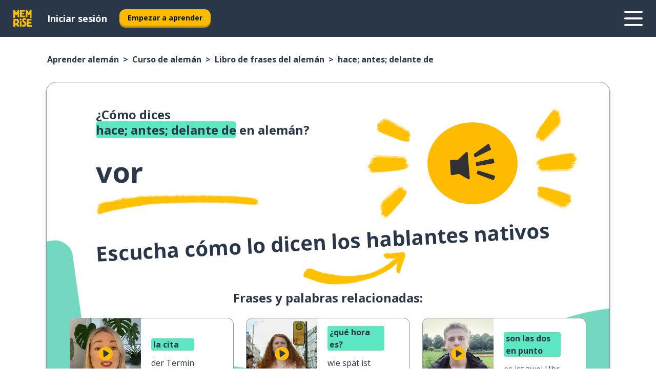

--- FILE ---
content_type: text/html; charset=utf-8
request_url: https://www.memrise.com/es-mx/aprender-aleman/curso-de-aleman/librodefrases/65553770610946/como-decir-hace-antes-delante-de-en-aleman
body_size: 127529
content:
<!DOCTYPE html><html lang="es-mx" data-testid="mainHtml" dir="ltr"><head><meta charSet="utf-8" data-next-head=""/><meta name="viewport" content="width=device-width" data-next-head=""/><link rel="canonical" href="https://www.memrise.com/es-mx/aprender-aleman/curso-de-aleman/librodefrases/65553770610946/como-decir-hace-antes-delante-de-en-aleman" data-next-head=""/><title data-next-head="">Cómo decir hace; antes; delante de en alemán - Memrise.</title><meta name="description" content="Aprende a decir hace; antes; delante de en alemán, cómo se dice en la vida real y cómo puedes usar Memrise para aprender otras frases auténticas en alemán." data-next-head=""/><link rel="shortcut icon" href="/favicons/favicon-new-logo.ico"/><link rel="icon" type="image/png" href="/favicons/favicon-new-logo-32x32.png"/><link rel="apple-touch-icon" sizes="180x180" href="/favicons/apple-touch-new-logo-icon.png"/><link rel="icon" type="image/png" sizes="512x512" href="/favicons/android-chrome-512x512.png"/><link rel="icon" type="image/png" sizes="192x192" href="/favicons/android-chrome-192x192.png"/><link rel="icon" type="image/png" sizes="32x32" href="/favicons/favicon-new-logo-32x32.png"/><link rel="icon" type="image/png" sizes="16x16" href="/favicons/favicon-new-logo-16x16.png"/><link data-next-font="" rel="preconnect" href="/" crossorigin="anonymous"/><link rel="preload" href="/_next/static/css/bb316c81c50a5d4c.css" as="style"/><script>
                (function(w,d,s,l,i){w[l]=w[l]||[];w[l].push({'gtm.start':
                new Date().getTime(),event:'gtm.js'});var f=d.getElementsByTagName(s)[0],
                j=d.createElement(s),dl=l!='dataLayer'?'&l='+l:'';j.async=true;j.src=
                'https://www.googletagmanager.com/gtm.js?id='+i+dl;f.parentNode.insertBefore(j,f);
                })(window,document,'script','dataLayer','GTM-MN6K9Q4');
              </script><style>@import url(https://fonts.googleapis.com/css?family=Open+Sans:400,600,700&display=swap);
                       @import url(https://fonts.googleapis.com/css?family=Noto+Sans+JP:400,900&display=swap);
                       @import url(https://fonts.googleapis.com/css2?family=Satisfy&display=swap);</style><link rel="stylesheet" href="/_next/static/css/bb316c81c50a5d4c.css" data-n-g=""/><noscript data-n-css=""></noscript><script defer="" noModule="" src="/_next/static/chunks/polyfills-42372ed130431b0a.js"></script><script src="/_next/static/chunks/webpack-7123fb20fc7fefd4.js" defer=""></script><script src="/_next/static/chunks/framework-88920b97874a875a.js" defer=""></script><script src="/_next/static/chunks/main-7eecc049e68ad8f3.js" defer=""></script><script src="/_next/static/chunks/pages/_app-d12c4e34a954104b.js" defer=""></script><script src="/_next/static/chunks/1780-2cb474bac01b350d.js" defer=""></script><script src="/_next/static/chunks/4587-2d1760c0a445f3a3.js" defer=""></script><script src="/_next/static/chunks/3005-3e804202af37911a.js" defer=""></script><script src="/_next/static/chunks/7811-3d4c60d1cf91883b.js" defer=""></script><script src="/_next/static/chunks/7098-c7b224371176903c.js" defer=""></script><script src="/_next/static/chunks/5886-3882d8505138b112.js" defer=""></script><script src="/_next/static/chunks/286-acf549d68c3508e8.js" defer=""></script><script src="/_next/static/chunks/671-4530cba1a9d24ff8.js" defer=""></script><script src="/_next/static/chunks/9877-a38695c1265a3b04.js" defer=""></script><script src="/_next/static/chunks/7060-3fa7593bd4ed56b7.js" defer=""></script><script src="/_next/static/chunks/pages/localized/%5BsourceLanguageLocale%5D/%5BlearnSlug%5D/%5BcourseSlug%5D/phrasebook/%5BlearnableId%5D/%5BlearnableTitle%5D-3a56998c4d0901b3.js" defer=""></script><script src="/_next/static/jHuYXo6Pk65JQCKIY-DJP/_buildManifest.js" defer=""></script><script src="/_next/static/jHuYXo6Pk65JQCKIY-DJP/_ssgManifest.js" defer=""></script><style data-styled="" data-styled-version="6.1.19">*{box-sizing:border-box;max-width:70ex;}/*!sc*/
body,button,canvas,div,footer,header,html,input,img,label,main,nav,picture,svg,source,table,video{max-width:none;}/*!sc*/
input{font:inherit;}/*!sc*/
button{font-family:inherit;color:#001122;}/*!sc*/
body{font-family:"Open Sans",Sans-Serif,sans-serif;margin:0;}/*!sc*/
body *:focus{outline:none;}/*!sc*/
body *:focus-visible{box-shadow:0 0 0 3px #009FBB;outline:none;}/*!sc*/
body.ReactModal__Body--open{overflow:hidden;}/*!sc*/
@font-face{font-family:'Boing';src:url('/_next/static/fonts/82b0ddc927b20c7fe29c681becdfc688.woff2') format('woff2'),url('/_next/static/fonts/73499f2fb5eb9691e8f8a1d92ec83f9b.woff') format('woff');font-display:swap;}/*!sc*/
@font-face{font-family:'SF Compact Display';src:url(/_next/static/fonts/142461908bfa6ee83c81c4ecef6d9fe0.ttf) format('truetype');font-weight:500;font-style:normal;font-display:swap;}/*!sc*/
data-styled.g1[id="sc-global-iEDSUG1"]{content:"sc-global-iEDSUG1,"}/*!sc*/
.jrurxq{-webkit-font-smoothing:antialiased;-moz-osx-font-smoothing:grayscale;}/*!sc*/
.jrurxq svg{height:1em;line-height:inherit;vertical-align:middle;width:1em;}/*!sc*/
.bmASLs{-webkit-font-smoothing:antialiased;-moz-osx-font-smoothing:grayscale;}/*!sc*/
.bmASLs svg{height:1em;line-height:inherit;vertical-align:middle;width:1em;}/*!sc*/
.bmASLs svg,.bmASLs svg *{fill:currentcolor;}/*!sc*/
data-styled.g2[id="sc-b7oact-0"]{content:"jrurxq,bmASLs,"}/*!sc*/
.cpBRVk{position:fixed;z-index:900;top:0;}/*!sc*/
.cpBRVk .reactModalOverlay{background:rgba(41,55,73,0.8);position:absolute;width:100vw;height:100vh;display:flex;align-items:center;justify-content:center;padding-bottom:5vh;padding:0;}/*!sc*/
.cpBRVk .reactModalContent:focus{box-shadow:none;}/*!sc*/
.cpBRVk .reactModalContent{margin:0 0.5rem;position:relative;background:#FFFFFF;max-width:35rem;width:100%;height:fit-content;max-height:90vh;border-radius:1rem;overflow:auto;scrollbar-width:thin;width:100vw;height:100vh;max-width:100vw;max-height:100vh;margin:0;border-radius:0;}/*!sc*/
.cpBRVk .reactModalContent::-webkit-scrollbar{width:0.25rem;height:0.25rem;}/*!sc*/
.cpBRVk .reactModalContent::-webkit-scrollbar-track-piece{margin:0.75rem;}/*!sc*/
.cpBRVk .reactModalContent::-webkit-scrollbar-thumb{border-radius:9999rem;background:#BCC2CF;}/*!sc*/
data-styled.g6[id="sc-zupeq8-3"]{content:"cpBRVk,"}/*!sc*/
.dunrc{background:none;border:none;color:inherit;cursor:pointer;font:inherit;margin:0;max-width:none;outline:none;padding:0;text-decoration:none;height:fit-content;display:inline-block;flex-shrink:0;color:#001122;text-align:center;padding-left:1rem;padding-right:1rem;border-radius:0.75rem;font-family:'Open Sans',sans-serif;font-style:normal;font-weight:700;font-size:0.875rem;line-height:1.5;padding-top:4.5px;padding-bottom:4.5px;background:#FFFFFF;border:1px solid #A8AEBA;width:fit-content;}/*!sc*/
.dunrc:focus-visible,.dunrc:hover{color:#A8AEBA;}/*!sc*/
.dunrc:active{color:#46566B;border-color:#46566B;}/*!sc*/
.dunrc:disabled{background:#E7EAEF;border-color:#E7EAEF;box-shadow:none;color:#8E94A0;cursor:default;}/*!sc*/
.dunrc:disabled:hover{background:#E7EAEF;box-shadow:none;}/*!sc*/
.dYAOMr{background:none;border:none;color:inherit;cursor:pointer;font:inherit;margin:0;max-width:none;outline:none;padding:0;text-decoration:none;height:fit-content;display:inline-block;flex-shrink:0;color:#001122;text-align:center;padding-left:1rem;padding-right:1rem;border-radius:0.75rem;font-family:'Open Sans',sans-serif;font-style:normal;font-weight:700;font-size:0.875rem;line-height:1.5;padding-top:5.5px;padding-bottom:5.5px;background:#FFBB00;box-shadow:0 0.25rem 0 0 #CC9600;width:fit-content;}/*!sc*/
.dYAOMr:focus-visible,.dYAOMr:hover{background:#FFD666;}/*!sc*/
.dYAOMr:active{background:#CC9600;box-shadow:none;}/*!sc*/
@media (max-width:calc(35rem - 1px)){.dYAOMr{width:100%;min-width:unset;}}/*!sc*/
.dYAOMr:disabled{background:#E7EAEF;border-color:#E7EAEF;box-shadow:none;color:#8E94A0;cursor:default;}/*!sc*/
.dYAOMr:disabled:hover{background:#E7EAEF;box-shadow:none;}/*!sc*/
.epOrmY{background:none;border:none;color:inherit;cursor:pointer;font:inherit;margin:0;max-width:none;outline:none;padding:0;text-decoration:none;height:fit-content;display:inline-block;flex-shrink:0;color:#001122;text-align:center;padding-left:1.5rem;padding-right:1.5rem;border-radius:1rem;font-family:'Open Sans',sans-serif;font-style:normal;font-weight:700;font-size:1.125rem;line-height:1.5;padding-top:10.5px;padding-bottom:10.5px;background:#FFBB00;box-shadow:0 0.25rem 0 0 #CC9600;width:fit-content;}/*!sc*/
.epOrmY:focus-visible,.epOrmY:hover{background:#FFD666;}/*!sc*/
.epOrmY:active{background:#CC9600;box-shadow:none;}/*!sc*/
@media (max-width:calc(35rem - 1px)){.epOrmY{width:100%;min-width:unset;}}/*!sc*/
.epOrmY:disabled{background:#E7EAEF;border-color:#E7EAEF;box-shadow:none;color:#8E94A0;cursor:default;}/*!sc*/
.epOrmY:disabled:hover{background:#E7EAEF;box-shadow:none;}/*!sc*/
.lnsdTn{background:none;border:none;color:inherit;cursor:pointer;font:inherit;margin:0;max-width:none;outline:none;padding:0;text-decoration:none;height:fit-content;display:inline-block;flex-shrink:0;color:#001122;text-align:center;padding-left:1.5rem;padding-right:1.5rem;border-radius:1rem;font-family:'Open Sans',sans-serif;font-style:normal;font-weight:700;font-size:1.125rem;line-height:1.5;padding-top:10.5px;padding-bottom:10.5px;background:#FFBB00;box-shadow:0 0.25rem 0 0 #CC9600;width:fit-content;}/*!sc*/
.lnsdTn:focus-visible,.lnsdTn:hover{background:#FFD666;}/*!sc*/
.lnsdTn:active{background:#CC9600;box-shadow:none;}/*!sc*/
.lnsdTn:disabled{background:#E7EAEF;border-color:#E7EAEF;box-shadow:none;color:#8E94A0;cursor:default;}/*!sc*/
.lnsdTn:disabled:hover{background:#E7EAEF;box-shadow:none;}/*!sc*/
data-styled.g11[id="sc-bpbwls-0"]{content:"dunrc,dYAOMr,epOrmY,lnsdTn,"}/*!sc*/
.dcohuk{display:block;width:4rem;aspect-ratio:100/91;}/*!sc*/
.dcohuk svg{width:100%;height:100%;}/*!sc*/
data-styled.g18[id="sc-1n7mr0z-0"]{content:"dcohuk,"}/*!sc*/
.dFUnFA{width:3rem;height:3rem;}/*!sc*/
.dFUnFA svg{padding:0 calc(100% / 8);}/*!sc*/
@media (min-width:90rem){.dFUnFA{width:5rem;height:5rem;}}/*!sc*/
data-styled.g19[id="sc-zbwtg0-0"]{content:"dFUnFA,"}/*!sc*/
.dNynjy{display:flex;margin:calc(100% / 8);background-color:#939094;border-radius:100%;}/*!sc*/
data-styled.g23[id="sc-195syxk-0"]{content:"dNynjy,"}/*!sc*/
.gIifvs{height:100%;width:100%;}/*!sc*/
data-styled.g24[id="sc-195syxk-1"]{content:"gIifvs,"}/*!sc*/
.bPPfRU{position:sticky;top:0;z-index:600;}/*!sc*/
data-styled.g32[id="sc-9u2oxj-0"]{content:"bPPfRU,"}/*!sc*/
.kaanhy{display:none;height:2.5rem;background-color:#FFC933;color:#FFFFFF;}/*!sc*/
@media (min-width:90rem){.kaanhy{display:flex;align-items:center;justify-content:flex-end;gap:3rem;padding:0 1.25rem;}}/*!sc*/
data-styled.g33[id="sc-9u2oxj-1"]{content:"kaanhy,"}/*!sc*/
.gFPdqr{display:flex;gap:1rem;justify-content:space-between;align-items:center;height:4.5rem;padding:0 1.25rem;background-color:#293749;color:#FFFFFF;}/*!sc*/
@media (min-width:45rem){.gFPdqr{gap:2rem;}}/*!sc*/
@media (min-width:90rem){.gFPdqr{height:5rem;}}/*!sc*/
data-styled.g34[id="sc-9u2oxj-2"]{content:"gFPdqr,"}/*!sc*/
.cVrogz{flex-grow:1;display:flex;align-items:center;gap:2rem;}/*!sc*/
@media (min-width:90rem){.cVrogz{flex-grow:0;justify-content:flex-end;}}/*!sc*/
data-styled.g35[id="sc-9u2oxj-3"]{content:"cVrogz,"}/*!sc*/
.eqMCoZ{display:none;gap:2rem;margin:0;padding:0;font-family:'Open Sans',sans-serif;font-style:normal;font-weight:700;font-size:1.25rem;line-height:1.5;}/*!sc*/
@media (min-width:90rem){.eqMCoZ{display:flex;}}/*!sc*/
data-styled.g36[id="sc-9u2oxj-4"]{content:"eqMCoZ,"}/*!sc*/
.cVIZkc{list-style-type:none;}/*!sc*/
data-styled.g37[id="sc-9u2oxj-5"]{content:"cVIZkc,"}/*!sc*/
.fjVJf{display:inline-block;color:inherit;text-decoration:none;transition:transform 0.5s ease;}/*!sc*/
.fjVJf:hover{transform:translateY(-0.125rem);}/*!sc*/
data-styled.g38[id="sc-9u2oxj-6"]{content:"fjVJf,"}/*!sc*/
.hmwxMa{transform:translateY(-0.125rem);}/*!sc*/
@media (min-width:90rem){.hmwxMa{display:none;}}/*!sc*/
data-styled.g39[id="sc-9u2oxj-7"]{content:"hmwxMa,"}/*!sc*/
.iiUiDh{display:none;transform:translateY(-0.125rem);}/*!sc*/
@media (min-width:90rem){.iiUiDh{display:flex;}}/*!sc*/
data-styled.g40[id="sc-9u2oxj-8"]{content:"iiUiDh,"}/*!sc*/
.bDkzTN{height:3rem;margin-left:auto;}/*!sc*/
@media (min-width:90rem){.bDkzTN{display:none;}}/*!sc*/
data-styled.g41[id="sc-9u2oxj-9"]{content:"bDkzTN,"}/*!sc*/
.kjFDpG{color:#FFFFFF;background:none;padding:0;border:none;cursor:pointer;height:3rem;width:3rem;}/*!sc*/
data-styled.g42[id="sc-9u2oxj-10"]{content:"kjFDpG,"}/*!sc*/
.laMwSl svg{height:100%;width:100%;padding:0 calc(100% / 8);}/*!sc*/
data-styled.g43[id="sc-9u2oxj-11"]{content:"laMwSl,"}/*!sc*/
.dueqgh{display:none;padding:0.5rem 1.5rem;color:#FFFFFF;font-family:'Open Sans',sans-serif;font-style:normal;font-weight:700;font-size:1.125rem;line-height:1.5;}/*!sc*/
@media (min-width:45rem){.dueqgh{display:block;}}/*!sc*/
@media (min-width:90rem){.dueqgh{display:none;}}/*!sc*/
data-styled.g44[id="sc-9u2oxj-12"]{content:"dueqgh,"}/*!sc*/
.ijZXyR{right:4rem;top:0.75rem;}/*!sc*/
@media (min-width:90rem){.ijZXyR{right:unset;left:8rem;top:3.5rem;}}/*!sc*/
data-styled.g45[id="sc-9u2oxj-13"]{content:"ijZXyR,"}/*!sc*/
.gtUQoe .reactModalOverlay{justify-content:flex-end;}/*!sc*/
.gtUQoe .reactModalContent{max-width:35rem;background-color:#FFC933;}/*!sc*/
data-styled.g46[id="sc-19kcgpx-0"]{content:"gtUQoe,"}/*!sc*/
.lijYCf{border:none;border-radius:1rem;background:#FFFFFF;box-shadow:0 0 0.25rem 0.125rem #D9DEE8;position:absolute;z-index:900;overflow:hidden;left:50%;transform:translateX(-50%);}/*!sc*/
@media (max-width:64rem){.lijYCf{max-width:238px;}}/*!sc*/
data-styled.g57[id="sc-hboymh-0"]{content:"lijYCf,"}/*!sc*/
.hGCqlf{overflow:hidden;max-height:75vh;overflow-y:auto;scrollbar-width:thin;}/*!sc*/
.hGCqlf::-webkit-scrollbar{width:0.25rem;height:0.25rem;}/*!sc*/
.hGCqlf::-webkit-scrollbar-track-piece{margin:0.75rem;}/*!sc*/
.hGCqlf::-webkit-scrollbar-thumb{border-radius:9999rem;background:#BCC2CF;}/*!sc*/
data-styled.g58[id="sc-hboymh-1"]{content:"hGCqlf,"}/*!sc*/
.eVOffy{position:relative;}/*!sc*/
data-styled.g60[id="sc-hboymh-3"]{content:"eVOffy,"}/*!sc*/
.eRGsQx .sc-hboymh-0{box-shadow:0 3px 3px hsla(0,0%,0%,0.14);background-color:#FFC933;border-radius:1.25rem;padding:2rem 1.5rem;margin-top:calc((5rem - 1.875rem) / 2);}/*!sc*/
data-styled.g61[id="sc-1oa7fe-0"]{content:"eRGsQx,"}/*!sc*/
.Njcqq{background:none;color:inherit;padding:0;border:none;cursor:pointer;transition:transform 0.5s ease;font-family:'Open Sans',sans-serif;font-style:normal;font-weight:700;font-size:1.25rem;line-height:1.5;}/*!sc*/
.Njcqq:hover{transform:translateY(-0.125rem);}/*!sc*/
data-styled.g63[id="sc-1oa7fe-2"]{content:"Njcqq,"}/*!sc*/
.bFWOgg{display:flex;gap:1.5rem;}/*!sc*/
data-styled.g65[id="sc-1oa7fe-4"]{content:"bFWOgg,"}/*!sc*/
.durqJk{list-style-type:none;padding:0;}/*!sc*/
.durqJk:first-of-type:last-of-type li:first-of-type:last-of-type{border-bottom:none;padding:0;min-height:3rem;width:unset;white-space:nowrap;}/*!sc*/
data-styled.g66[id="sc-1oa7fe-5"]{content:"durqJk,"}/*!sc*/
.bbjGgB{list-style-type:none;min-height:4rem;padding:0.5rem 0;width:14.75rem;max-width:14.75rem;border-bottom:1px solid #46566B;}/*!sc*/
data-styled.g67[id="sc-1oa7fe-6"]{content:"bbjGgB,"}/*!sc*/
.jnbexM{display:flex;align-items:center;gap:0.25rem;min-height:3rem;}/*!sc*/
data-styled.g68[id="sc-1oa7fe-7"]{content:"jnbexM,"}/*!sc*/
.hNwEIJ{flex-shrink:0;display:flex;height:2.5rem;width:2.5rem;font-size:2.5rem;}/*!sc*/
data-styled.g69[id="sc-1oa7fe-8"]{content:"hNwEIJ,"}/*!sc*/
.hzCfpp{display:inline-block;color:#000000;font-family:'Open Sans',sans-serif;font-style:normal;font-weight:500;font-size:1rem;line-height:1.5;text-decoration:none;transition:transform 0.5s ease;}/*!sc*/
.hzCfpp:hover{transform:translateY(-0.125rem);}/*!sc*/
data-styled.g70[id="sc-1oa7fe-9"]{content:"hzCfpp,"}/*!sc*/
.cCbtGb{display:none;}/*!sc*/
data-styled.g71[id="sc-1oa7fe-10"]{content:"cCbtGb,"}/*!sc*/
.hcoLQz{outline:none;text-decoration:none;transition:all 0.5s ease;}/*!sc*/
.hcoLQz:hover{color:#FFBB00;}/*!sc*/
data-styled.g76[id="sc-1dmnw0n-0"]{content:"hcoLQz,"}/*!sc*/
.ijvBQN{margin:unset;padding:unset;list-style:none;max-width:unset;}/*!sc*/
data-styled.g77[id="sc-1dmnw0n-1"]{content:"ijvBQN,"}/*!sc*/
.iVtkMO{max-width:unset;}/*!sc*/
data-styled.g78[id="sc-1dmnw0n-2"]{content:"iVtkMO,"}/*!sc*/
.kMeMTf{padding:4rem 1.5rem;background-color:#293749;color:#FFFFFF;}/*!sc*/
data-styled.g79[id="sc-1dmnw0n-3"]{content:"kMeMTf,"}/*!sc*/
.bUBhdm{margin-top:2rem;display:grid;grid-template-columns:repeat(1fr);}/*!sc*/
@media (min-width:768px){.bUBhdm{max-width:870px;margin-top:4rem;margin-left:auto;margin-right:auto;grid-column-gap:0.75rem;grid-template-columns:repeat(4,1fr);}}/*!sc*/
data-styled.g80[id="sc-1dmnw0n-4"]{content:"bUBhdm,"}/*!sc*/
.kxhHXy{min-height:1.75rem;display:flex;align-items:center;color:inherit;font-family:'Open Sans',sans-serif;font-style:normal;font-weight:500;font-size:1rem;line-height:1.5;}/*!sc*/
data-styled.g81[id="sc-1dmnw0n-5"]{content:"kxhHXy,"}/*!sc*/
@media (max-width:calc(768px - 1px)){.gIOYwE{padding-top:0.5rem;padding-bottom:0.5rem;border-bottom:1px solid #CCD2DE;}}/*!sc*/
data-styled.g83[id="sc-1dmnw0n-7"]{content:"gIOYwE,"}/*!sc*/
.esMirJ{margin-left:auto;margin-right:auto;}/*!sc*/
data-styled.g85[id="sc-1dmnw0n-9"]{content:"esMirJ,"}/*!sc*/
.iETLns{width:fit-content;margin-top:2rem;margin-left:auto;margin-right:auto;}/*!sc*/
data-styled.g86[id="sc-1dmnw0n-10"]{content:"iETLns,"}/*!sc*/
.jmQIyK{margin-top:3rem;display:flex;flex-direction:row;align-items:center;justify-content:center;gap:1.25rem;}/*!sc*/
data-styled.g87[id="sc-1dmnw0n-11"]{content:"jmQIyK,"}/*!sc*/
.irCsTN{font-family:'Open Sans',sans-serif;font-style:normal;font-weight:700;font-size:0.875rem;line-height:1.5;color:#939094;}/*!sc*/
data-styled.g88[id="sc-1dmnw0n-12"]{content:"irCsTN,"}/*!sc*/
.eHTqsu{margin-top:2.5rem;display:flex;flex-direction:row;align-items:center;justify-content:center;gap:1.25rem;}/*!sc*/
data-styled.g89[id="sc-1dmnw0n-13"]{content:"eHTqsu,"}/*!sc*/
.ddBZRt{width:2rem;height:2rem;display:flex;align-items:center;justify-content:center;border:1px solid #FFFFFF;border-radius:9999rem;color:inherit;font-family:'Open Sans',sans-serif;font-style:normal;font-weight:700;font-size:0.875rem;line-height:1.5;}/*!sc*/
.ddBZRt:hover{border-color:#FFBB00;}/*!sc*/
.ddBZRt svg{width:0.5rem;}/*!sc*/
.kewxLX{width:2rem;height:2rem;display:flex;align-items:center;justify-content:center;border:1px solid #FFFFFF;border-radius:9999rem;color:inherit;font-family:'Open Sans',sans-serif;font-style:normal;font-weight:700;font-size:0.875rem;line-height:1.5;}/*!sc*/
.kewxLX:hover{border-color:#FFBB00;}/*!sc*/
.kewxLX svg{width:1rem;}/*!sc*/
data-styled.g90[id="sc-1h6n5nk-0"]{content:"ddBZRt,kewxLX,"}/*!sc*/
.eRVoHY{flex:1;}/*!sc*/
data-styled.g91[id="sc-tbb2mp-0"]{content:"eRVoHY,"}/*!sc*/
.idbPHk{min-height:100vh;display:flex;flex-direction:column;background-color:#FFFFFF;}/*!sc*/
data-styled.g92[id="sc-tbb2mp-1"]{content:"idbPHk,"}/*!sc*/
.jrScvR{display:inline-flex;flex-direction:column;align-items:center;}/*!sc*/
data-styled.g93[id="sc-u2pznz-0"]{content:"jrScvR,"}/*!sc*/
.huUHEg{margin-bottom:0.5rem;}/*!sc*/
data-styled.g94[id="sc-u2pznz-1"]{content:"huUHEg,"}/*!sc*/
.huyeLR{display:inline-block;color:unset;text-decoration:none;font-family:'Open Sans',sans-serif;font-style:normal;font-weight:700;font-size:0.875rem;line-height:1.5;}/*!sc*/
.huyeLR:hover{text-decoration:underline;}/*!sc*/
data-styled.g96[id="sc-u2pznz-3"]{content:"huyeLR,"}/*!sc*/
.hyONz{display:flex;flex-wrap:wrap;justify-content:center;gap:1rem;}/*!sc*/
@media (min-width:40rem){.hyONz{display:grid;grid-auto-columns:minmax(0,1fr);grid-auto-flow:column;}.hyONz >*:first-child{margin-left:auto;}.hyONz >*:last-child{margin-right:auto;}}/*!sc*/
data-styled.g97[id="sc-u2pznz-4"]{content:"hyONz,"}/*!sc*/
.jaJntC{height:100%;aspect-ratio:3/1;background-image:url();background-position-x:left;background-position-y:top;background-repeat:no-repeat;background-size:contain;text-indent:100%;white-space:nowrap;overflow:hidden;}/*!sc*/
data-styled.g98[id="sc-1dvjq6u-0"]{content:"jaJntC,"}/*!sc*/
.iPABab{width:fit-content;height:3.5rem;display:block;overflow:hidden;}/*!sc*/
data-styled.g99[id="sc-1dvjq6u-1"]{content:"iPABab,"}/*!sc*/
.kVaMET{height:100%;aspect-ratio:27/8;background-image:url();background-position-x:left;background-position-y:top;background-repeat:no-repeat;background-size:contain;text-indent:100%;white-space:nowrap;overflow:hidden;}/*!sc*/
data-styled.g100[id="sc-huerz9-0"]{content:"kVaMET,"}/*!sc*/
.jShmWd{width:fit-content;height:3.5rem;display:block;overflow:hidden;}/*!sc*/
data-styled.g101[id="sc-huerz9-1"]{content:"jShmWd,"}/*!sc*/
.czzGXJ{margin-left:auto;margin-right:auto;padding:1.25rem 1.5rem;}/*!sc*/
@media (max-width: 30rem){.czzGXJ{padding:2.5rem 1.5rem;}}/*!sc*/
data-styled.g102[id="sc-16z8h1d-0"]{content:"czzGXJ,"}/*!sc*/
.cNwWul{margin:0 0.75rem 1.25rem;border-radius:0.75rem;text-decoration:none;}/*!sc*/
.cNwWul:hover{background:#F6F6F6;}/*!sc*/
@media (min-width:40rem){.cNwWul{margin:0 0.75rem 2rem;}}/*!sc*/
data-styled.g112[id="sc-wd9cs0-0"]{content:"cNwWul,"}/*!sc*/
.hiNrDv{position:relative;width:300px;height:6rem;border:1px solid #8E94A0;box-sizing:border-box;box-shadow:0 0.25rem 0 #CCD2DE;border-radius:0.75rem;color:#293749;background-image:url(/_next/static/images/dcf164ad18c5da121a539a1ae399290f.png);background-repeat:no-repeat;background-position:bottom center;padding:1rem 0.75rem 1rem 1.5rem;font-weight:700;}/*!sc*/
.hiNrDv:active{box-shadow:none;}/*!sc*/
.hiNrDv img{width:1.125rem;height:1.125rem;}/*!sc*/
data-styled.g113[id="sc-wd9cs0-1"]{content:"hiNrDv,"}/*!sc*/
.gUKwPl{display:flex;align-items:center;margin-bottom:0.25rem;padding-bottom:1rem;border-bottom:1px solid #293749;}/*!sc*/
data-styled.g114[id="sc-wd9cs0-2"]{content:"gUKwPl,"}/*!sc*/
.fXSEPc{margin:0 0 0 0.25rem;white-space:nowrap;overflow:hidden;text-overflow:ellipsis;position:relative;font-family:'Open Sans',sans-serif;font-style:normal;font-weight:700;font-size:1rem;line-height:1.5;padding-left:1.5rem;}/*!sc*/
@media (min-width:40rem){.fXSEPc{font-family:'Open Sans',sans-serif;font-style:normal;font-weight:700;font-size:1.25rem;line-height:1.5;}}/*!sc*/
.fXSEPc:before{display:inline-block;content:'';background:url(https://static.memrise.com/uploads/scenario-icons/Basics-dda20b5c-7bb7-43f2-b98c-7365ad037d14.png) left center no-repeat;background-size:contain;position:absolute;width:18px;height:100%;left:0;}/*!sc*/
@media (min-width:40rem){.fXSEPc:before{width:1.25rem;}}/*!sc*/
.jxgnJM{margin:0 0 0 0.25rem;white-space:nowrap;overflow:hidden;text-overflow:ellipsis;position:relative;font-family:'Open Sans',sans-serif;font-style:normal;font-weight:700;font-size:1rem;line-height:1.5;padding-left:1.5rem;}/*!sc*/
@media (min-width:40rem){.jxgnJM{font-family:'Open Sans',sans-serif;font-style:normal;font-weight:700;font-size:1.25rem;line-height:1.5;}}/*!sc*/
.jxgnJM:before{display:inline-block;content:'';background:url(https://static.memrise.com/uploads/scenario-icons/Relationships-a4b451d4-2d55-4d80-a65b-d657b0dd5a42.png) left center no-repeat;background-size:contain;position:absolute;width:18px;height:100%;left:0;}/*!sc*/
@media (min-width:40rem){.jxgnJM:before{width:1.25rem;}}/*!sc*/
.bTwiKR{margin:0 0 0 0.25rem;white-space:nowrap;overflow:hidden;text-overflow:ellipsis;position:relative;font-family:'Open Sans',sans-serif;font-style:normal;font-weight:700;font-size:1rem;line-height:1.5;padding-left:1.5rem;}/*!sc*/
@media (min-width:40rem){.bTwiKR{font-family:'Open Sans',sans-serif;font-style:normal;font-weight:700;font-size:1.25rem;line-height:1.5;}}/*!sc*/
.bTwiKR:before{display:inline-block;content:'';background:url(https://static.memrise.com/uploads/scenario-icons/Health-6f859571-1766-4e49-acd6-dbfb3f217dd5.png) left center no-repeat;background-size:contain;position:absolute;width:18px;height:100%;left:0;}/*!sc*/
@media (min-width:40rem){.bTwiKR:before{width:1.25rem;}}/*!sc*/
.exVqkj{margin:0 0 0 0.25rem;white-space:nowrap;overflow:hidden;text-overflow:ellipsis;position:relative;font-family:'Open Sans',sans-serif;font-style:normal;font-weight:700;font-size:1rem;line-height:1.5;padding-left:1.5rem;}/*!sc*/
@media (min-width:40rem){.exVqkj{font-family:'Open Sans',sans-serif;font-style:normal;font-weight:700;font-size:1.25rem;line-height:1.5;}}/*!sc*/
.exVqkj:before{display:inline-block;content:'';background:url(https://static.memrise.com/uploads/scenario-icons/Food-f24c5c27-a41e-43c7-8e0c-2af89a7db1bd.png) left center no-repeat;background-size:contain;position:absolute;width:18px;height:100%;left:0;}/*!sc*/
@media (min-width:40rem){.exVqkj:before{width:1.25rem;}}/*!sc*/
data-styled.g115[id="sc-wd9cs0-3"]{content:"fXSEPc,jxgnJM,bTwiKR,exVqkj,"}/*!sc*/
.codFvy{display:flex;justify-content:space-between;font-family:'Open Sans',sans-serif;font-style:normal;font-weight:500;font-size:0.75rem;line-height:1.5;}/*!sc*/
@media (min-width:40rem){.codFvy{font-family:'Open Sans',sans-serif;font-style:normal;font-weight:700;font-size:0.875rem;line-height:1.5;}}/*!sc*/
data-styled.g116[id="sc-wd9cs0-4"]{content:"codFvy,"}/*!sc*/
.bmIjGN{margin-bottom:3rem;}/*!sc*/
@media (min-width:40rem){.bmIjGN{margin-bottom:8rem;}}/*!sc*/
data-styled.g117[id="sc-4k62pk-0"]{content:"bmIjGN,"}/*!sc*/
.euPhBt{width:100%;display:flex;justify-content:center;flex-wrap:wrap;}/*!sc*/
data-styled.g118[id="sc-4k62pk-1"]{content:"euPhBt,"}/*!sc*/
.jZyTzF{margin-bottom:1.25rem;text-align:center;font-family:'Open Sans',sans-serif;font-style:normal;font-weight:700;font-size:1.5rem;line-height:1.25;}/*!sc*/
@media (min-width:40rem){.jZyTzF{margin-bottom:2rem;font-family:'Open Sans',sans-serif;font-style:normal;font-weight:700;font-size:1.5rem;line-height:1.25;}}/*!sc*/
data-styled.g119[id="sc-4k62pk-2"]{content:"jZyTzF,"}/*!sc*/
.epjQCm{box-sizing:content-box;margin-left:auto;margin-right:auto;max-width:80rem;padding:0 0;display:flex;flex-direction:column;align-items:center;}/*!sc*/
data-styled.g125[id="sc-11woejv-0"]{content:"epjQCm,"}/*!sc*/
.jdZqbx{height:100%;width:100%;}/*!sc*/
data-styled.g231[id="sc-1uvkzx3-0"]{content:"jdZqbx,"}/*!sc*/
.kDhydS{display:inline-block;height:fit-content;position:relative;}/*!sc*/
data-styled.g232[id="sc-1uvkzx3-1"]{content:"kDhydS,"}/*!sc*/
.cXBPCU svg{height:100%;width:100%;}/*!sc*/
.cXBPCU svg *{fill:#FFBB00;}/*!sc*/
data-styled.g233[id="sc-1uvkzx3-2"]{content:"cXBPCU,"}/*!sc*/
.dJwppO{height:100%;position:relative;width:100%;}/*!sc*/
data-styled.g234[id="sc-1uvkzx3-3"]{content:"dJwppO,"}/*!sc*/
.eBlGzF{left:42%;position:absolute;width:20%;}/*!sc*/
data-styled.g235[id="sc-1uvkzx3-4"]{content:"eBlGzF,"}/*!sc*/
.byePSi{align-items:center;background:none;border:none;border-radius:50%;cursor:pointer;display:flex;height:100%;justify-content:center;left:0;padding:20%;position:absolute;top:0;transform-origin:center;width:100%;}/*!sc*/
.byePSi.byePSi:focus{box-shadow:none;}/*!sc*/
.byePSi.byePSi:focus .sc-1uvkzx3-0{stroke:#009FBB;stroke-width:3px;}/*!sc*/
.byePSi .sc-1uvkzx3-2,.byePSi .sc-1uvkzx3-0{transition:transform 0.4s cubic-bezier(0.39,-0.64,0.29,2.64);}/*!sc*/
.byePSi:hover .sc-1uvkzx3-2,.byePSi:hover .sc-1uvkzx3-0{transform:scale(1.07);}/*!sc*/
data-styled.g236[id="sc-1uvkzx3-5"]{content:"byePSi,"}/*!sc*/
.jAjPkg{border-radius:1rem;width:100%;}/*!sc*/
data-styled.g237[id="sc-1uvkzx3-6"]{content:"jAjPkg,"}/*!sc*/
.knALWT{padding-right:0.5rem;display:inline;}/*!sc*/
.knALWT::after{content:'>';padding-left:0.5rem;}/*!sc*/
.knALWT:last-child{padding-right:0;pointer-events:none;}/*!sc*/
.knALWT:last-child::after{content:none;}/*!sc*/
data-styled.g434[id="sc-7w4w67-0"]{content:"knALWT,"}/*!sc*/
.bdiqQX{color:inherit;text-decoration:none;}/*!sc*/
data-styled.g435[id="sc-7w4w67-1"]{content:"bdiqQX,"}/*!sc*/
.cGMbcE{width:100%;max-width:unset;padding:0;padding-left:1.5rem;padding-right:1.5rem;margin:0;margin-top:1rem;margin-bottom:1rem;color:#293749;font-family:'Open Sans',sans-serif;font-style:normal;font-weight:700;font-size:0.875rem;line-height:1.5;list-style:none;white-space:nowrap;overflow-x:scroll;scrollbar-width:none;}/*!sc*/
.cGMbcE::-webkit-scrollbar{display:none;}/*!sc*/
@media (min-width:40rem){.cGMbcE{padding-left:3rem;padding-right:3rem;margin-top:2rem;margin-bottom:2rem;font-family:'Open Sans',sans-serif;font-style:normal;font-weight:700;font-size:1rem;line-height:1.5;white-space:unset;overflow-x:unset;}}/*!sc*/
@media (min-width:1200px){.cGMbcE{max-width:1152px;margin-left:auto;margin-right:auto;padding-left:1.5rem;padding-right:1.5rem;}}/*!sc*/
data-styled.g436[id="sc-718cxb-0"]{content:"cGMbcE,"}/*!sc*/
.bUmJqh{position:relative;margin:0;margin-right:0.75rem;min-height:10rem;min-width:5rem;}/*!sc*/
@media (min-width:40rem){.bUmJqh{margin-right:1.5rem;}}/*!sc*/
data-styled.g437[id="sc-1wvoh04-0"]{content:"bUmJqh,"}/*!sc*/
.guISGk{align-items:center;display:flex;flex:1;flex-direction:row;}/*!sc*/
@media (max-width:calc(80rem - 1px)){.guISGk:nth-child(even):not(:last-child){flex-direction:row-reverse;justify-content:space-between;}.guISGk:nth-child(even):not(:last-child) .sc-1wvoh04-0{margin-left:0.75rem;margin-right:0;}@media (min-width:40rem){.guISGk:nth-child(even):not(:last-child) .sc-1wvoh04-0{margin-left:1.5rem;}}}/*!sc*/
data-styled.g438[id="sc-1wvoh04-1"]{content:"guISGk,"}/*!sc*/
.igAGAB{font-weight:700;}/*!sc*/
data-styled.g439[id="sc-1wvoh04-2"]{content:"igAGAB,"}/*!sc*/
.iroieq{font-family:'Open Sans',sans-serif;font-style:normal;font-weight:700;font-size:1.25rem;line-height:1.5;}/*!sc*/
@media (min-width:40rem){.iroieq{margin-bottom:0.5rem;font-family:'Open Sans',sans-serif;font-style:normal;font-weight:700;font-size:1.5rem;line-height:1.25;}}/*!sc*/
data-styled.g440[id="sc-1wvoh04-3"]{content:"iroieq,"}/*!sc*/
.fTxXIW{font-family:'Open Sans',sans-serif;font-style:normal;font-weight:500;font-size:1rem;line-height:1.5;}/*!sc*/
@media (min-width:40rem){.fTxXIW{padding-right:initial;}}/*!sc*/
data-styled.g441[id="sc-1wvoh04-4"]{content:"fTxXIW,"}/*!sc*/
.hYGQfQ{object-fit:contain;}/*!sc*/
data-styled.g442[id="sc-1wvoh04-5"]{content:"hYGQfQ,"}/*!sc*/
.evUHNg{flex-direction:column;align-items:center;}/*!sc*/
data-styled.g443[id="sc-9e0a4e-0"]{content:"evUHNg,"}/*!sc*/
.blXKoo{margin-bottom:1.25rem;color:#293749;font-family:'Open Sans',sans-serif;font-style:normal;font-weight:700;font-size:1.5rem;line-height:1.25;}/*!sc*/
@media (min-width:45rem){.blXKoo{font-family:'Open Sans',sans-serif;font-style:normal;font-weight:700;font-size:1.5rem;line-height:1.25;}}/*!sc*/
data-styled.g444[id="sc-9e0a4e-1"]{content:"blXKoo,"}/*!sc*/
.lfpzvR{position:relative;display:flex;flex-wrap:wrap;}/*!sc*/
data-styled.g445[id="sc-9e0a4e-2"]{content:"lfpzvR,"}/*!sc*/
.hcfJbG{text-align:center;width:50%;padding-right:2.5rem;min-height:250px;z-index:100;}/*!sc*/
data-styled.g446[id="sc-9e0a4e-3"]{content:"hcfJbG,"}/*!sc*/
.iudtVE{padding-right:0;padding-left:2.5rem;}/*!sc*/
data-styled.g447[id="sc-9e0a4e-4"]{content:"iudtVE,"}/*!sc*/
.iCezwS{text-align:center;margin:0 auto;}/*!sc*/
data-styled.g448[id="sc-9e0a4e-5"]{content:"iCezwS,"}/*!sc*/
.dwDAtB{color:#293749;font-family:'Open Sans',sans-serif;font-style:normal;font-weight:700;font-size:1rem;line-height:1.5;}/*!sc*/
@media (min-width:45rem){.dwDAtB{font-family:'Open Sans',sans-serif;font-style:normal;font-weight:700;font-size:1.25rem;line-height:1.5;}}/*!sc*/
data-styled.g449[id="sc-9e0a4e-6"]{content:"dwDAtB,"}/*!sc*/
.eDPCzM{font-family:'Open Sans',sans-serif;font-style:normal;font-weight:700;font-size:0.75rem;line-height:1.5;}/*!sc*/
@media (min-width:45rem){.eDPCzM{font-family:'Open Sans',sans-serif;font-style:normal;font-weight:700;font-size:0.875rem;line-height:1.5;}}/*!sc*/
data-styled.g450[id="sc-9e0a4e-7"]{content:"eDPCzM,"}/*!sc*/
.dbmIUg{width:100%;max-width:10rem;margin:0 auto;color:#00A778;}/*!sc*/
data-styled.g451[id="sc-9e0a4e-8"]{content:"dbmIUg,"}/*!sc*/
.gfghqm{width:100%;max-width:10rem;margin:0 auto;color:#E46962;}/*!sc*/
data-styled.g452[id="sc-9e0a4e-9"]{content:"gfghqm,"}/*!sc*/
.hUpSrd{color:#009FBB;}/*!sc*/
data-styled.g453[id="sc-9e0a4e-10"]{content:"hUpSrd,"}/*!sc*/
.hzGQLq{object-fit:contain;}/*!sc*/
data-styled.g454[id="sc-9e0a4e-11"]{content:"hzGQLq,"}/*!sc*/
.dalkCg{display:none;}/*!sc*/
@media (min-width:40rem){.dalkCg{display:block;width:fit-content;margin-top:3rem;margin-left:auto;margin-right:auto;}}/*!sc*/
data-styled.g455[id="sc-u78ft2-0"]{content:"dalkCg,"}/*!sc*/
.gvGQbj{color:#293749;padding-left:1.5rem;padding-right:1.5rem;padding-bottom:2.5rem;}/*!sc*/
@media (min-width:40rem){.gvGQbj{padding-bottom:5rem;}}/*!sc*/
data-styled.g456[id="sc-u78ft2-1"]{content:"gvGQbj,"}/*!sc*/
.ifBNRl{width:100%;max-width:30rem;margin-left:auto;margin-right:auto;padding-top:1.5rem;padding-bottom:3rem;padding-left:1.5rem;padding-right:1.5rem;background-color:#FFFFFF;border-radius:0.75rem;box-shadow:0 1px 3px hsla(0, 0%, 0%, 0.14),0 1px 2px hsla(0, 0%, 0%, 0.24);}/*!sc*/
@media (min-width:40rem){.ifBNRl{max-width:unset;padding:unset;border-radius:unset;box-shadow:unset;}}/*!sc*/
data-styled.g457[id="sc-u78ft2-2"]{content:"ifBNRl,"}/*!sc*/
.kUmeyC{margin-bottom:3rem;font-family:'Open Sans',sans-serif;font-style:normal;font-weight:700;font-size:1rem;line-height:1.5;}/*!sc*/
@media (min-width:40rem){.kUmeyC{max-width:35rem;margin-bottom:3rem;font-family:'Open Sans',sans-serif;font-style:normal;font-weight:700;font-size:1rem;line-height:1.5;}}/*!sc*/
data-styled.g458[id="sc-u78ft2-3"]{content:"kUmeyC,"}/*!sc*/
.hDykIa >*{margin-bottom:3rem;}/*!sc*/
.hDykIa >*:last-of-type{margin-bottom:unset;}/*!sc*/
@media (min-width:40rem){.hDykIa{display:flex;flex-direction:column;align-items:center;justify-content:flex-start;flex-wrap:wrap;}.hDykIa >*{width:25rem;}}/*!sc*/
@media (min-width:80rem){.hDykIa{flex-direction:row;gap:3rem;}.hDykIa >*,.hDykIa >*:last-of-type{margin-bottom:unset;width:unset;}}/*!sc*/
data-styled.g459[id="sc-u78ft2-4"]{content:"hDykIa,"}/*!sc*/
.jkMYsf{margin:0;margin-bottom:0.75rem;font-family:'Open Sans',sans-serif;font-style:normal;font-weight:700;font-size:1.5rem;line-height:1.25;}/*!sc*/
@media (min-width:40rem){.jkMYsf{max-width:35rem;margin-bottom:0.75rem;font-family:'Open Sans',sans-serif;font-style:normal;font-weight:700;font-size:2rem;line-height:1.25;}}/*!sc*/
data-styled.g460[id="sc-u78ft2-5"]{content:"jkMYsf,"}/*!sc*/
.iKnVex{display:flex;margin-top:3.5rem;}/*!sc*/
@media (min-width:40rem){.iKnVex{display:none;}}/*!sc*/
data-styled.g462[id="sc-u78ft2-7"]{content:"iKnVex,"}/*!sc*/
@media (min-width:60rem){.cbKmTu{display:none;}}/*!sc*/
@media (max-width:calc(60rem - 1px)){.hTJkHQ{display:none;}}/*!sc*/
data-styled.g485[id="sc-1nsk6lj-0"]{content:"cbKmTu,hTJkHQ,"}/*!sc*/
.hIXKkS{width:2rem;height:2rem;position:relative;z-index:200;}/*!sc*/
.hIXKkS path{fill:#313033;}/*!sc*/
data-styled.g774[id="sc-g2ehiq-0"]{content:"hIXKkS,"}/*!sc*/
.bLsqKp{width:3rem;height:3rem;border:none;background:none;border-radius:50%;cursor:pointer;position:relative;z-index:100;}/*!sc*/
data-styled.g777[id="sc-g2ehiq-3"]{content:"bLsqKp,"}/*!sc*/
.jNbXXj{display:flex;flex-direction:column;align-items:center;margin-top:2.75rem;}/*!sc*/
@media (min-width:60rem){.jNbXXj{margin-top:3.5rem;margin-bottom:3.5rem;}}/*!sc*/
data-styled.g809[id="sc-gijugt-0"]{content:"jNbXXj,"}/*!sc*/
.keCjXw{display:flex;width:20rem;height:140px;margin:0 0.75rem 0.75rem;background:#FFFFFF;border:1px solid #8E94A0;border-radius:0.75rem;overflow:hidden;}/*!sc*/
@media (min-width:60rem){.keCjXw{margin:0 0.75rem;}}/*!sc*/
data-styled.g810[id="sc-1fyyqtn-0"]{content:"keCjXw,"}/*!sc*/
.iKtckW{display:flex;max-width:fit-content;}/*!sc*/
@media (min-width:40rem){.iKtckW{overflow:initial;}}/*!sc*/
.iKtckW .sc-1uvkzx3-3{width:1.75rem;height:1.75rem;}/*!sc*/
.iKtckW .sc-1uvkzx3-3 path{fill-opacity:1;fill:#FFBB00;}/*!sc*/
.iKtckW .sc-1uvkzx3-4{width:0.75rem;top:50%;left:50%;transform:translateX(-40%) translateY(-50%);display:inline-flex;}/*!sc*/
.iKtckW .sc-1uvkzx3-4 span{display:inline-flex;}/*!sc*/
.iKtckW .sc-1uvkzx3-4 svg path{fill:#293749;}/*!sc*/
.iKtckW .sc-1uvkzx3-5{z-index:100;}/*!sc*/
.iKtckW video{width:138px;height:138px;border-top-right-radius:0;border-bottom-right-radius:0;border-top-left-radius:0.75rem;border-bottom-left-radius:0.75rem;}/*!sc*/
data-styled.g811[id="sc-1fyyqtn-1"]{content:"iKtckW,"}/*!sc*/
.jrzhZL{display:flex;flex-direction:column;justify-content:center;margin-left:1.25rem;cursor:pointer;padding-right:1.5rem;max-width:135px;}/*!sc*/
data-styled.g814[id="sc-1fyyqtn-4"]{content:"jrzhZL,"}/*!sc*/
.dKMbkM{background:#5DE7C0;border-radius:0.25rem;padding:0 0.25rem;margin-bottom:0.75rem;color:#293749;overflow:hidden;text-overflow:ellipsis;text-align:start;display:-webkit-box;-webkit-line-clamp:3;-webkit-box-orient:vertical;font-family:'Open Sans',sans-serif;font-style:normal;font-weight:700;font-size:1rem;line-height:1.5;}/*!sc*/
@media (min-width:40rem){.dKMbkM{font-family:'Open Sans',sans-serif;font-style:normal;font-weight:700;font-size:1rem;line-height:1.5;}}/*!sc*/
data-styled.g815[id="sc-1fyyqtn-5"]{content:"dKMbkM,"}/*!sc*/
.iWuaps{color:#293749;overflow:hidden;text-overflow:ellipsis;text-align:start;display:-webkit-box;-webkit-line-clamp:2;-webkit-box-orient:vertical;font-family:'Open Sans',sans-serif;font-style:normal;font-weight:500;font-size:1rem;line-height:1.5;}/*!sc*/
data-styled.g816[id="sc-1fyyqtn-6"]{content:"iWuaps,"}/*!sc*/
.doEajf{color:#293749;margin:3.5rem auto 1.5rem;text-align:center;font-family:'Open Sans',sans-serif;font-style:normal;font-weight:700;font-size:1.5rem;line-height:1.25;}/*!sc*/
@media (min-width:60rem){.doEajf{margin-top:4.5rem;font-family:'Open Sans',sans-serif;font-style:normal;font-weight:700;font-size:1.5rem;line-height:1.25;}}/*!sc*/
data-styled.g817[id="sc-14ttee6-0"]{content:"doEajf,"}/*!sc*/
.cVxTbD{display:flex;justify-content:center;flex-wrap:wrap;}/*!sc*/
@media (min-width:60rem){.cVxTbD{flex-wrap:nowrap;}}/*!sc*/
data-styled.g818[id="sc-14ttee6-1"]{content:"cVxTbD,"}/*!sc*/
.bSVmuI{display:flex;flex-direction:column;align-items:center;padding:0 2.5rem;margin:3.5rem auto;}/*!sc*/
@media (min-width:60rem){.bSVmuI{display:none;}}/*!sc*/
data-styled.g819[id="sc-i1aifr-0"]{content:"bSVmuI,"}/*!sc*/
.gNSzeG{display:flex;align-items:center;margin-bottom:1.25rem;}/*!sc*/
data-styled.g820[id="sc-i1aifr-1"]{content:"gNSzeG,"}/*!sc*/
.bovogm{cursor:pointer;width:auto;}/*!sc*/
data-styled.g821[id="sc-i1aifr-2"]{content:"bovogm,"}/*!sc*/
.egGKWf{display:inline-block;width:3.5rem;}/*!sc*/
.egGKWf svg{height:100%;width:100%;}/*!sc*/
.egGKWf svg path{fill:#FFBB00;}/*!sc*/
data-styled.g822[id="sc-i1aifr-3"]{content:"egGKWf,"}/*!sc*/
.hxHTVm{margin-left:14px;color:#293749;font-family:'Open Sans',sans-serif;font-style:normal;font-weight:700;font-size:1.5rem;line-height:1.25;}/*!sc*/
data-styled.g823[id="sc-i1aifr-4"]{content:"hxHTVm,"}/*!sc*/
.eoImRQ{position:absolute;top:0;left:0;visibility:hidden;}/*!sc*/
data-styled.g824[id="sc-xpml52-0"]{content:"eoImRQ,"}/*!sc*/
.fFXBRX{font-weight:700;margin:0;position:relative;}/*!sc*/
data-styled.g826[id="sc-xpml52-2"]{content:"fFXBRX,"}/*!sc*/
.dkOANQ{width:100%;background:#FFFFFF;margin:1.25rem 0;margin-top:0;}/*!sc*/
@media (min-width:60rem){.dkOANQ{max-width:1100px;height:100%;border:1px solid #8E94A0;box-shadow:0 3px 6px hsla(0, 0%, 0%, 0.15),0 2px 4px hsla(0, 0%, 0%, 0.12);border-radius:1.25rem;margin-bottom:6rem;overflow:hidden;}}/*!sc*/
data-styled.g827[id="sc-48m05k-0"]{content:"dkOANQ,"}/*!sc*/
.cjdDtB{height:100%;background-repeat:no-repeat;background-position:bottom center;background-size:cover;border-radius:1.25rem;}/*!sc*/
@media (min-width:60rem){.cjdDtB{background-image:url(/_next/static/images/3f29a6a00b3026f792ee0fd81b9880e0.png);padding-bottom:2.5rem;margin-bottom:-2.5rem;}}/*!sc*/
data-styled.g828[id="sc-48m05k-1"]{content:"cjdDtB,"}/*!sc*/
.VpvVo{padding:0 0 0 1.75rem;}/*!sc*/
@media (min-width:60rem){.VpvVo{display:flex;justify-content:space-between;padding:3rem 135px 0 6rem;}}/*!sc*/
data-styled.g829[id="sc-48m05k-2"]{content:"VpvVo,"}/*!sc*/
.elgYPf{color:#293749;}/*!sc*/
@media (min-width:60rem){.elgYPf{width:458px;}}/*!sc*/
data-styled.g830[id="sc-48m05k-3"]{content:"elgYPf,"}/*!sc*/
.gFLNRr{margin:0 0 1.75rem;font-family:'Open Sans',sans-serif;font-style:normal;font-weight:700;font-size:1.25rem;line-height:1.5;}/*!sc*/
.gFLNRr span{background:#5DE7C0;border-radius:6px;}/*!sc*/
@media (min-width:60rem){.gFLNRr{font-family:'Open Sans',sans-serif;font-style:normal;font-weight:700;font-size:1.5rem;line-height:1.25;}}/*!sc*/
data-styled.g831[id="sc-48m05k-4"]{content:"gFLNRr,"}/*!sc*/
.RZdki{position:relative;height:3.5rem;width:16rem;}/*!sc*/
@media (min-width:60rem){.RZdki{width:20rem;}}/*!sc*/
.RZdki:after{content:' ';display:block;position:absolute;bottom:0;background:url(/_next/static/images/1f3779d7a06974c8644b312ad0d077e6.png) center bottom no-repeat;background-size:contain;height:100%;width:100%;}/*!sc*/
data-styled.g835[id="sc-48m05k-8"]{content:"RZdki,"}/*!sc*/
.jyzQNe{display:flex;}/*!sc*/
data-styled.g836[id="sc-48m05k-9"]{content:"jyzQNe,"}/*!sc*/
.jWxUmj{display:flex;align-items:center;position:relative;margin-right:1.5rem;}/*!sc*/
@media (min-width:60rem){.jWxUmj{margin-right:2.75rem;}}/*!sc*/
.jWxUmj button{width:6rem;height:6rem;background:#FFBB00;}/*!sc*/
@media (min-width:60rem){.jWxUmj button{width:11rem;height:10rem;}}/*!sc*/
.jWxUmj button svg{width:3.5rem;height:2.5rem;}/*!sc*/
@media (min-width:60rem){.jWxUmj button svg{width:6rem;height:4.5rem;}}/*!sc*/
data-styled.g837[id="sc-48m05k-10"]{content:"jWxUmj,"}/*!sc*/
.lmNyRC svg{height:100%;width:100%;}/*!sc*/
data-styled.g838[id="sc-48m05k-11"]{content:"lmNyRC,"}/*!sc*/
.jHToaZ{display:none;}/*!sc*/
@media (min-width:60rem){.jHToaZ{display:block;position:absolute;transform:rotate(-50deg);width:11rem;right:95%;}}/*!sc*/
data-styled.g839[id="sc-48m05k-12"]{content:"jHToaZ,"}/*!sc*/
.jBlncF{display:none;}/*!sc*/
@media (min-width:60rem){.jBlncF{display:block;position:absolute;width:11rem;left:95%;transform:rotate(125deg);}}/*!sc*/
data-styled.g840[id="sc-48m05k-13"]{content:"jBlncF,"}/*!sc*/
.eYRLZl{display:none;}/*!sc*/
@media (min-width:60rem){.eYRLZl{display:block;position:relative;margin-bottom:3rem;padding-left:6rem;}}/*!sc*/
data-styled.g843[id="sc-48m05k-16"]{content:"eYRLZl,"}/*!sc*/
.cCopDk{color:#293749;margin-top:1rem;transform:rotate(calc(-3deg * 1));font-family:'Open Sans',sans-serif;font-style:normal;font-weight:700;font-size:2.5rem;line-height:1.25;}/*!sc*/
data-styled.g844[id="sc-48m05k-17"]{content:"cCopDk,"}/*!sc*/
.kRhclh{position:absolute;left:45%;top:-45%;transform:scaleX(1);}/*!sc*/
data-styled.g845[id="sc-48m05k-18"]{content:"kRhclh,"}/*!sc*/
.fBreSI{display:block;position:relative;margin-bottom:3rem;}/*!sc*/
@media (min-width:60rem){.fBreSI{display:none;}}/*!sc*/
data-styled.g846[id="sc-48m05k-19"]{content:"fBreSI,"}/*!sc*/
.hzNtem{color:#293749;width:10rem;margin-top:1rem;transform:rotate(calc(-3deg * 1));font-family:'Open Sans',sans-serif;font-style:normal;font-weight:700;font-size:1rem;line-height:1.5;}/*!sc*/
data-styled.g847[id="sc-48m05k-20"]{content:"hzNtem,"}/*!sc*/
.cbaWJv{position:absolute;left:-5%;top:95%;transform:rotate(calc(80deg * 1)) scaleX(1);}/*!sc*/
data-styled.g848[id="sc-48m05k-21"]{content:"cbaWJv,"}/*!sc*/
.lcaJWL{opacity:0;transition:opacity 0.7s ease;position:fixed;z-index:-1;bottom:0;width:100%;height:7rem;padding:0 0.625rem;background:#5DE7C0;box-shadow:0 -0.25rem 0.25rem rgba(0,0,0,0.25);}/*!sc*/
data-styled.g853[id="sc-13uynli-0"]{content:"lcaJWL,"}/*!sc*/
.jLUKan{display:flex;height:100%;margin:0 auto;justify-content:space-around;align-items:center;max-width:80rem;gap:0.25rem;}/*!sc*/
data-styled.g854[id="sc-13uynli-1"]{content:"jLUKan,"}/*!sc*/
.lbvuEs{width:146px;min-width:146px;height:184px;min-height:184px;position:relative;margin-top:-5rem;}/*!sc*/
data-styled.g855[id="sc-13uynli-2"]{content:"lbvuEs,"}/*!sc*/
.hMjHDW{cursor:pointer;width:auto;}/*!sc*/
data-styled.g856[id="sc-13uynli-3"]{content:"hMjHDW,"}/*!sc*/
.hPweHi{display:inline-block;width:5rem;}/*!sc*/
.hPweHi svg{height:100%;width:100%;}/*!sc*/
.hPweHi svg path{fill:#293749;}/*!sc*/
data-styled.g857[id="sc-13uynli-4"]{content:"hPweHi,"}/*!sc*/
.fsBpot{text-align:center;color:#293749;font-family:'Open Sans',sans-serif;font-style:normal;font-weight:700;font-size:1.5rem;line-height:1.25;}/*!sc*/
data-styled.g858[id="sc-13uynli-5"]{content:"fsBpot,"}/*!sc*/
.frECre{padding-left:1.75rem;padding-right:1.75rem;}/*!sc*/
@media (min-width:60rem){.frECre{padding-left:3rem;padding-right:3rem;}}/*!sc*/
@media (min-width:1200px){.frECre{padding-left:1.75rem;padding-right:1.75rem;}}/*!sc*/
data-styled.g859[id="sc-ri6un8-0"]{content:"frECre,"}/*!sc*/
.dFTleI{overflow:hidden;}/*!sc*/
data-styled.g860[id="sc-ri6un8-1"]{content:"dFTleI,"}/*!sc*/
@media (min-width:40rem){.hIoZTY{max-width:1100px;}}/*!sc*/
data-styled.g861[id="sc-ri6un8-2"]{content:"hIoZTY,"}/*!sc*/
.bYTjSe{margin-bottom:4rem;}/*!sc*/
data-styled.g862[id="sc-ri6un8-3"]{content:"bYTjSe,"}/*!sc*/
.gGcsJF{position:relative;height:535px;width:100%;background-image:url(/_next/static/images/6c0ffca95c1c409df36beb427dcf0c85.png);background-repeat:no-repeat;background-position:bottom center;background-size:cover;display:flex;flex-direction:column;align-items:center;justify-content:flex-start;}/*!sc*/
@media (min-width:60rem){.gGcsJF{display:none;}}/*!sc*/
data-styled.g863[id="sc-btpm8x-0"]{content:"gGcsJF,"}/*!sc*/
.czzyLx{display:flex;flex-direction:column;margin-top:4rem;position:relative;}/*!sc*/
.czzyLx:after{background:url(/_next/static/images/1f3779d7a06974c8644b312ad0d077e6.png) center bottom no-repeat;background-size:contain;content:' ';position:absolute;bottom:-2rem;display:block;height:3rem;width:100%;}/*!sc*/
data-styled.g864[id="sc-btpm8x-1"]{content:"czzyLx,"}/*!sc*/
.bVqOyA{position:relative;margin-top:-105px;}/*!sc*/
@media (min-width:60rem){.bVqOyA{margin-top:0;}}/*!sc*/
data-styled.g865[id="sc-btpm8x-2"]{content:"bVqOyA,"}/*!sc*/
.dkYsL{width:20rem;margin:0 auto 2.5rem;color:#293749;text-align:center;font-family:'Open Sans',sans-serif;font-style:normal;font-weight:700;font-size:2.5rem;line-height:1.25;}/*!sc*/
@media (min-width:60rem){.dkYsL{width:100%;font-family:'Boing','Noto','Noto Sans JP','Open Sans',sans-serif;font-style:normal;font-weight:700;font-size:3rem;line-height:1.25;}}/*!sc*/
data-styled.g866[id="sc-btpm8x-3"]{content:"dkYsL,"}/*!sc*/
.cnfPXr{display:inline-block;position:relative;}/*!sc*/
.cnfPXr:after{display:block;position:absolute;content:'';background:url(/_next/static/images/be80b28ce60d3a988d0fe3d66866e2a7.png) no-repeat top center;background-size:contain;top:-1.5rem;left:-2.5rem;height:calc(5rem + 0.5rem);width:6rem;}/*!sc*/
@media (min-width:60rem){.cnfPXr:after{display:none;}}/*!sc*/
data-styled.g867[id="sc-btpm8x-4"]{content:"cnfPXr,"}/*!sc*/
.kYiMCM{display:flex;justify-content:center;margin-bottom:3rem;align-items:center;flex-direction:column;}/*!sc*/
@media (min-width:60rem){.kYiMCM{margin-bottom:1rem;flex-direction:row;justify-content:normal;}}/*!sc*/
data-styled.g868[id="sc-btpm8x-5"]{content:"kYiMCM,"}/*!sc*/
.cOPXXt{display:flex;align-items:center;}/*!sc*/
data-styled.g869[id="sc-btpm8x-6"]{content:"cOPXXt,"}/*!sc*/
.dfbPHW{display:flex;align-items:center;}/*!sc*/
.dfbPHW img{order:2;}/*!sc*/
@media (min-width:60rem){.dfbPHW img{order:1;}}/*!sc*/
data-styled.g870[id="sc-btpm8x-7"]{content:"dfbPHW,"}/*!sc*/
.jDFAVK{margin-top:1.5rem;}/*!sc*/
data-styled.g871[id="sc-btpm8x-8"]{content:"jDFAVK,"}/*!sc*/
.laTJAn{margin-left:1rem;}/*!sc*/
@media (min-width:60rem){.laTJAn{margin-right:3rem;}}/*!sc*/
data-styled.g872[id="sc-btpm8x-9"]{content:"laTJAn,"}/*!sc*/
.wnYyj{color:#000000;font-family:'Open Sans',sans-serif;font-style:normal;font-weight:700;font-size:1.25rem;line-height:1.5;}/*!sc*/
.wnYyj span{background:#5DE7C0;border-radius:6px;}/*!sc*/
@media (min-width:40rem){.wnYyj{font-family:'Open Sans',sans-serif;font-style:normal;font-weight:700;font-size:1.25rem;line-height:1.5;}}/*!sc*/
data-styled.g873[id="sc-btpm8x-10"]{content:"wnYyj,"}/*!sc*/
.dMYTsF{width:140px;margin-bottom:1rem;}/*!sc*/
@media (min-width:60rem){.dMYTsF{width:12rem;}}/*!sc*/
data-styled.g874[id="sc-btpm8x-11"]{content:"dMYTsF,"}/*!sc*/
.iShbkF{width:10rem;order:1;}/*!sc*/
@media (min-width:60rem){.iShbkF{margin-right:2.25rem;width:11rem;order:2;}}/*!sc*/
data-styled.g875[id="sc-btpm8x-12"]{content:"iShbkF,"}/*!sc*/
.kakgoV{width:20rem;margin-top:-1.5rem;margin-bottom:1rem;text-align:center;}/*!sc*/
@media (min-width:60rem){.kakgoV{width:16rem;}}/*!sc*/
data-styled.g876[id="sc-btpm8x-13"]{content:"kakgoV,"}/*!sc*/
.iqyqGm{display:flex;flex-direction:column;align-items:center;justify-content:center;}/*!sc*/
data-styled.g877[id="sc-btpm8x-14"]{content:"iqyqGm,"}/*!sc*/
.bEOdBR{margin-bottom:5rem;}/*!sc*/
data-styled.g878[id="sc-btpm8x-15"]{content:"bEOdBR,"}/*!sc*/
.jtjzvC{height:3rem;width:100%;}/*!sc*/
.jtjzvC:before{display:block;content:'';background:url(/_next/static/images/6de20b00121a5745b0a404517c8f788f.png) left center no-repeat;background-size:auto;position:relative;height:100%;width:100%;}/*!sc*/
.fTiXyL{height:3rem;width:100%;}/*!sc*/
.fTiXyL:before{display:block;content:'';background:url(/_next/static/images/e521fef794f4fd80c559be653f7e5ed7.png) center center no-repeat;background-size:auto;position:relative;height:100%;width:100%;}/*!sc*/
data-styled.g879[id="sc-btpm8x-16"]{content:"jtjzvC,fTiXyL,"}/*!sc*/
.ekWpuS{max-width:100%;height:auto;}/*!sc*/
data-styled.g880[id="sc-btpm8x-17"]{content:"ekWpuS,"}/*!sc*/
@media (min-width:50rem){.OAPRf .sc-1dmnw0n-3{padding-bottom:11rem;}}/*!sc*/
data-styled.g881[id="sc-cod392-0"]{content:"OAPRf,"}/*!sc*/
</style></head><body><script>window.__RUNTIME_CONFIG__={"GIT_COMMIT":"7e3a922481d3ef70b35b2c6aa272931236321df3","MEMRISE_API_HOST":"api.memrise.com","MEMRISE_ENV":"production","NODE_ENV":"production","SENTRY_DSN":"https://153746dcc2834aca34b3a2e089f154c4@o910318.ingest.sentry.io/4506377431810048","SENTRY_ENVIRONMENT":"production"};</script><noscript><iframe title="gtm-iframe" src="https://www.googletagmanager.com/ns.html?id=GTM-MN6K9Q4" height="0" width="0" style="display:none;visibility:hidden"></iframe></noscript><noscript><style>
                .no-js {
                  width: 100vw;
                  height: 100vh;
                  display: flex;
                  align-items: center;
                  justify-content: center;
                  position: fixed;
                  top: 0;
                  left: 0;
                  z-index: 9999;
                  background: rgba(0,0,0,.5);
                  padding: 20px;
                }
                .no-js-error-modal {
                  background: #293749;
                  border-radius: 8px;
                  padding: 20px;
                  flex: 1;
                  max-width: 600px;
                }

                .no-js-error-modal h1 {
                  color: #FFBB00;
                  font-size: 2rem;
                }

                .no-js-error-modal p {
                  color: white;
                }
              </style><div class="no-js"><div class="no-js-error-modal"><h1>Error — JavaScript not Loaded</h1><p>You need to enable JavaScript to use the Memrise web product. We also have iOS and Android apps that we highly recommend.</p></div></div></noscript><div id="modalPortalRoot"></div><link rel="preload" as="image" href="https://static.memrise.com/uploads/language_photos/photo_8_8947a46e-6e3d-4337-b92e-f0a59ab6a336.png"/><link rel="preload" as="image" href="https://static.memrise.com/uploads/language_photos/photo_14_2fbb42d6-a114-4bb6-8f08-cc225d1175a9.png"/><link rel="preload" as="image" href="https://static.memrise.com/uploads/language_photos/photo_4_a2f0b141-69b1-40dc-8ec1-47f225d4646f.png"/><link rel="preload" as="image" href="/_next/static/images/8dc422b6d6626b07a29f8dae92748cc7.png"/><link rel="preload" as="image" href="https://static.memrise.com/uploads/language_photos/photo_6_d4fa49a9-40e5-4642-9a12-81be67cfaa33.png"/><link rel="preload" as="image" href="https://static.memrise.com/uploads/language_photos/photo_24_8b254789-1979-4f68-b6f5-8e99cf40e2ed.png"/><link rel="preload" as="image" href="https://static.memrise.com/uploads/language_photos/photo_5_cc516b71-aa7c-4af2-9e45-f8922ef7804f.png"/><link rel="preload" as="image" href="https://static.memrise.com/uploads/language_photos/photo_1_c5cbf9b3-b3b5-47ec-9cdd-c4b2212c6af8.png"/><link rel="preload" as="image" href="https://static.memrise.com/uploads/language_photos/photo_19_6e03cac9-eb8b-4b5f-9bcc-be4d72841561.png"/><link rel="preload" as="image" href="/_next/static/images/851373ef7aefd582fe14ceb8fcc5fa94.png"/><div id="__next"><div data-testid="learnablePage"><div class="sc-cod392-0 OAPRf"><div class="sc-tbb2mp-1 idbPHk"><header data-testid="header" class="sc-9u2oxj-0 bPPfRU"><div class="sc-9u2oxj-1 kaanhy"><a href="https://app.memrise.com/signin/es-mx" class="sc-bpbwls-0 dunrc">Iniciar sesión</a></div><div class="sc-9u2oxj-2 gFPdqr"><a aria-label="Memrise" class="sc-1n7mr0z-0 dcohuk sc-zbwtg0-0 dFUnFA" data-testid="logoLink" href="https://www.memrise.com"><span data-testid="memrise" class="sc-b7oact-0 jrurxq"><svg viewBox="0 0 100 91" xmlns="http://www.w3.org/2000/svg"><g fill="#FFC001" fill-rule="evenodd"><path d="M98.822 19.265c0-.37.01-.658.022-.964.011-.294.023-.599.023-.966 0-.405-.012-.738-.024-1.06-.01-.295-.031-1.058-.031-1.058-.034-.237-.034-.443-.034-.727 0-.356-.013-.652-.024-.938-.01-.255-.021-.891-.021-.891 0-.345.04-.649.08-.97.049-.367.098-.747.098-1.215 0-.349-.012-.642-.023-.927-.011-.277-.021-.54-.021-.851 0-.573.01-1.058.021-1.527.012-.48.023-.976.023-1.572V3.875l.016-.142A8.42 8.42 0 0 0 99 2.703c0-.956-.632-1.95-1.503-2.363l-.105-.043C96.984.164 96.317.185 96.25.17a7.684 7.684 0 0 0-.184-.045l-.195-.022c-.298 0-.55.03-.773.056-.29.035-.513.061-.824.024-.117-.014-.249-.03-.407-.03-.3 0-.464 0-.706-.039 0 0-.321-.02-.428-.032-.136-.014-.29-.03-.47-.03-.757 0-1.496.51-1.837.877-.28.267-.4.537-.529.821-.037.083-.08.177-.133.287-.1.204-.19.365-.286.535-.105.187-.214.38-.34.64-.165.344-.283.651-.397.949-.086.223-.174.453-.284.703 0 0-.394.882-.636 1.35 0 0-.488.996-.633 1.335l-.15.35c-.123.254-.263.465-.423.709-.128.193-.273.412-.418.67-.188.29-.303.538-.405.759-.056.12-.112.242-.185.377-.18.297-.347.56-.509.814a22.77 22.77 0 0 0-1.014 1.718c-.116.224-.435.837-.675 1.1-.354-.32-.962-1.27-1.394-1.944 0 0-.374-.544-.54-.797-.164-.25-.334-.507-.536-.79a21.178 21.178 0 0 0-.448-.69c-.135-.2-.632-1.013-.735-1.184-.094-.154-.5-.821-.586-.945-.116-.167-.401-.63-.401-.63-.134-.178-.202-.343-.305-.594l-.12-.286-.038-.085-.053-.076c-.16-.228-.404-.647-.404-.647-.081-.138-.594-1.026-.643-1.093a2.64 2.64 0 0 1-.237-.362c-.166-.299-.31-.568-.447-.825-.304-.569-.591-1.106-1.004-1.758a3.38 3.38 0 0 0-.801-.904L74.68.41C74.284.138 73.756 0 73.113 0c-.198 0-.362.015-.506.03a3.476 3.476 0 0 1-.34.02l-.125.01c-.294.042-.467.042-.811.042h-1.87c-.956 0-1.743.868-1.828.966-.41.468-.633.891-.633 1.788 0 .417 0 .748.047 1.239.093 1.796.135 3.077.176 4.654 0 .573 0 .952.047 1.549.025.311.018.545.008.84a12.098 12.098 0 0 0 .012 1.205c.011.212.022.412.022.623 0 .176-.01.331-.02.49-.011.194-.025.414-.025.678v1.285l-.026.344c-.034.427-.063.796-.063 1.267 0 .187.006.354.011.516.01.278.017.497-.007.772l-.004.083c0 .288-.02.54-.04.806-.024.307-.049.624-.049 1.023 0 .367.024.682.047.987.022.282.042.548.042.842 0 .365-.01.665-.021.983-.012.32-.023.652-.023 1.05 0 .522.023 1.046.045 1.552.021.499.043 1.014.044 1.526-.014.33-.032.664-.05 1.001-.042.754-.084 1.534-.084 2.321v5.628c0 .226-.004.393-.007.523-.017.643.022.783.3 1.462l.059.142.036.042c.06.123.156.318.3.495.36.478.988.744 1.782.751.432.03.853-.028 1.226-.08a5.54 5.54 0 0 1 .724-.072c.45 0 .778.03 1.193.066l.332.028.093.019c.22.044.447.09.788.09l.142-.011c.068-.011.408-.071.712-.2.69-.246 1.472-.969 1.472-2.238 0-.19-.013-.36-.025-.508-.01-.115-.02-.23-.02-.356V35.16c.032-.449.02-1.262.009-1.981-.005-.28-.008-.53-.008-.705l-.002-.055c-.043-.735-.043-1.277-.043-2.028a8.31 8.31 0 0 0-.024-.598c-.011-.16-.02-.298-.02-.469 0-.355.045-.663.098-1.019.058-.391.124-.835.124-1.369 0-.278-.012-.51-.023-.735-.011-.21-.021-.407-.021-.636V22.11c0-.166 0-.666.136-1.193.027-.074.053-.143.078-.205a.082.082 0 0 1 .047-.047c.047-.018.1-.035.147-.047a.082.082 0 0 1 .072.017c.243.198.618.796.788 1.068l.186.294c.067.115.123.213.17.298.142.252.255.452.432.66.196.258.353.426.505.588.06.063.121.129.189.204l.056.09c.073.119.156.253.299.417.156.178.261.329.395.52l.077.112.062.079c.178.203.281.361.432.619l.014.024c.127.202.238.356.344.505a5.632 5.632 0 0 1 .52.838c.237.456.444.787 1.094 1.169.185.14.547.402 1.116.402.196 0 .88-.028 1.454-.392l.191-.161.122-.165c.023-.028.052-.062.081-.104.16-.157.25-.313.318-.434l.011-.02a13.41 13.41 0 0 0 .763-1.174c.065-.114.12-.213.197-.322a3.96 3.96 0 0 1 .294-.326c.088-.09.174-.18.247-.277.355-.363.821-.948 1.038-1.305.105-.151.204-.3.3-.446.349-.525.606-.928 1.036-1.188l.04-.026c.037.008.06.472.099.625.018.074.015.146.015.175 0 .043.013.084.004.152-.013.106-.03.237-.03.398 0 .264.014.484.025.677.01.16.02.315.02.492 0 .335-.032.6-.068.905-.023.19-.046.382-.062.595l-.003.075c0 .346.024.625.048.895.02.24.04.467.04.73 0 .326-.02.593-.042.876-.023.291-.046.592-.046.953l.004 1.194c.01 1.914.03 6.395-.003 6.964l-.001.056c0 .37-.02.7-.042 1.049-.023.378-.048.769-.048 1.237 0 .353.042.646.08.906.028.207.054.386.054.567 0 1.105.736 2.297 1.926 2.297.159 0 .29-.016.407-.03.097-.011.174-.02.261-.02l.077-.004c.328-.029.611-.02.94-.009.186.006.378.012.586.012.334 0 .626.012.936.024.328.013.667.027 1.069.027.746 0 1.826-.11 2.57-1.054l.047-.064c.217-.33.467-.803.467-1.534v-.458c0-.16.01-.332.02-.504.012-.2.024-.408.024-.614 0-.545-.06-1.003-.12-1.445-.053-.4-.103-.776-.103-1.196 0-.97.176-7.694.221-8.71.033-.385.022-.687.011-.979-.004-.13-.01-.262-.01-.404 0-.536.022-.982.044-1.454.023-.473.046-.962.046-1.543 0-.918-.046-1.694-.09-2.445a37.07 37.07 0 0 1-.088-2.33M32 2.856c0-.897-.222-1.32-.632-1.787-.087-.099-.874-.967-1.829-.967h-1.87c-.344 0-.517 0-.81-.042l-.125-.01c-.115 0-.22-.01-.34-.02a5.096 5.096 0 0 0-.507-.03c-.643 0-1.171.138-1.568.41l-.037.025a3.37 3.37 0 0 0-.799.9 25.552 25.552 0 0 0-1.006 1.763c-.137.256-.281.525-.457.843a2.585 2.585 0 0 1-.227.343c-.049.066-.1.137-.156.216l-.04.064c-.098.166-.171.305-.245.444-.06.115-.12.23-.202.369l-.02.037a5.39 5.39 0 0 1-.384.61l-.053.076-.037.085c-.044.1-.083.195-.12.286-.104.25-.172.416-.306.595l-.072.111c-.113.207-.213.351-.329.518-.085.123-.172.25-.267.4l-.028.048c-.104.19-.197.343-.29.497-.104.17-.207.341-.322.549-.144.234-.279.435-.413.636a21.32 21.32 0 0 0-.448.688c-.203.284-.373.542-.537.792-.166.253-.324.492-.513.756l-.041.062c-.42.654-1.026 1.602-1.38 1.921-.24-.262-.559-.875-.676-1.1a9.04 9.04 0 0 0-.177-.33c-.29-.529-.555-.945-.836-1.387-.162-.254-.33-.517-.509-.814-.073-.135-.13-.258-.185-.377-.102-.22-.217-.47-.405-.76-.145-.258-.29-.476-.418-.67a5.92 5.92 0 0 1-.423-.709 33.43 33.43 0 0 1-.15-.35c-.145-.338-.281-.658-.491-1.057l-.142-.276c-.241-.469-.416-.808-.625-1.325l-.01-.026c-.11-.25-.199-.48-.284-.703a12.51 12.51 0 0 0-.4-.957 11.121 11.121 0 0 0-.338-.631 9.511 9.511 0 0 1-.286-.536c-.054-.11-.096-.205-.133-.287-.128-.285-.25-.554-.529-.821C8.233.56 7.493.05 6.736.05c-.18 0-.334.016-.47.03-.107.011-.2.02-.287.02l-.141.012c-.242.04-.406.04-.705.04-.16 0-.291.015-.408.03-.31.036-.535.01-.824-.025-.223-.026-.475-.056-.773-.056H3.03l-.096.022c-.068.015-.129.03-.185.045C2.683.185 2.513.2 2.513.2c-.174-.012-.496-.036-.904.097L1.502.34C.632.753 0 1.748 0 2.703c0 .393.036.703.073 1.03L.09 5.6c0 .596.012 1.092.023 1.572.01.469.021.954.021 1.527 0 .311-.01.574-.021.851-.011.285-.023.578-.023.927 0 .468.05.848.097 1.215.042.321.081.625.081.97v.101c0 .285-.01.535-.02.79-.012.286-.024.581-.024.938 0 .284-.045.863-.045.863 0 .337-.01.627-.021.922-.012.322-.024.655-.024 1.06 0 .367.012.672.023.966.011.306.022.594.022.964 0 .86-.042 1.575-.087 2.331-.045.75-.091 1.527-.091 2.445 0 .58.023 1.07.046 1.543.022.472.043.918.043 1.454 0 .142-.005.274-.01.404-.01.292-.02.594.012.98.046 1.026.22 6.524.22 7.44 0 .447-.054 1.178-.108 1.884-.058.775-.114 1.508-.114 2.026 0 .206.012.414.024.615.01.171.02.343.02.503v.458c0 .731.25 1.204.467 1.534l.046.064C1.392 43.89 2.471 44 3.217 44c.402 0 .741-.014 1.069-.027.31-.012.602-.024.936-.024.208 0 .4-.006.586-.012.329-.01.612-.02.94.01l.077.002c.087 0 .164.01.26.021.117.014.25.03.408.03 1.19 0 1.926-1.192 1.926-2.297 0-.18.026-.36.055-.567a6.12 6.12 0 0 0 .079-.906c0-.454-.024-1.168-.046-1.859a64.818 64.818 0 0 1-.043-1.696s-.015-4.12-.006-5.804l.006-1.14c0-.362-.024-.663-.047-.954-.022-.283-.042-.55-.042-.876 0-.263.02-.49.04-.73.024-.27.006-1.376-.017-1.565a7.1 7.1 0 0 1-.068-.905c0-.177.01-.332.02-.492.011-.193.025-.413.025-.677 0-.16-.008-.229-.02-.334-.01-.07 0-.138 0-.18 0-.03-.002-.123.017-.197.025-.102.063-.353.09-.5a.084.084 0 0 1 .132-.054c.37.262.627.65.944 1.129.097.145.196.295.301.446.217.357.683.942 1.038 1.305.073.097.16.186.247.277.09.093.239.247.294.326.077.11.132.208.196.322.062.108.12.211.178.298.213.34.358.564.586.877l.368.553c.08.12.182.22.302.296l.053.034c.574.364 1.258.392 1.454.392.569 0 .931-.261 1.116-.402.65-.382.857-.713 1.094-1.17.066-.128.136-.26.24-.428.1-.159.19-.284.28-.408a9.07 9.07 0 0 0 .344-.506l.014-.024c.151-.258.254-.416.432-.62l.14-.19c.133-.191.238-.342.395-.52.142-.164.225-.298.299-.417l.055-.09c.068-.075.13-.14.19-.204.151-.162.308-.33.504-.588.177-.208.29-.408.431-.66.048-.085.103-.183.17-.298l.187-.294c.17-.272.545-.87.788-1.068a.082.082 0 0 1 .072-.017c.048.012.1.029.148.047a.082.082 0 0 1 .046.046c.025.062.051.132.078.206.136.527.136 1.027.136 1.193v3.455c0 .229-.01.427-.02.636-.012.225-.024.457-.024.735 0 .534.066.978.124 1.369.053.356.099.664.099 1.02 0 .17-.01.308-.02.468-.012.17-.025.362-.025.598 0 3.467-.027 4.445-.043 4.72l-.002.054c0 .204-.005.383-.01.554-.008.272-.015.532-.003.828l-.008.261c-.012.355-.023.709-.023.867 0 1.27.782 1.993 1.472 2.237.304.13.644.19.712.201l.143.012c.34 0 .567-.046.787-.09l.425-.048c.415-.037.743-.066 1.193-.066.215 0 .462.035.724.072.373.052.794.11 1.226.08.794-.007 1.423-.273 1.781-.75.145-.178.241-.373.301-.496l.036-.041.059-.143c.325-.794.313-1.462.3-2.235-.004-.172-.007-.356-.007-.557v-5.359c0-.787-.042-1.567-.083-2.32a81.404 81.404 0 0 1-.05-1.002c0-.512.022-1.027.044-1.526.021-.506.044-1.03.044-1.553 0-.397-.011-.729-.023-1.049a26.463 26.463 0 0 1-.021-.983c0-.294.02-.56.042-.842.023-.305.047-.62.047-.987 0-.399-.025-.716-.049-1.023a9.92 9.92 0 0 1-.04-.806l-.004-.083a5.9 5.9 0 0 1-.007-.772c.005-.162.01-.33.01-.516 0-.471-.028-.84-.062-1.267l-.026-.344v-1.285c0-.264-.014-.484-.025-.677-.01-.16-.02-.315-.02-.491 0-.21.01-.41.022-.622.012-.22.023-.434.023-.649 0-.205-.006-.385-.011-.557a6.887 6.887 0 0 1 .008-.84c.047-.597.047-.976.047-1.524.041-1.602.083-2.883.176-4.68.047-.49.047-.821.047-1.238M47.956 23.258c-.281 0-1.071.164-1.41.383-.62.384-.789 1.152-.789 2.25 0 .822.056 2.358.056 2.413.226 1.536 1.185 1.81 1.862 1.975 1.127.274 4.82.274 5.102.274.789 0 1.579-.055 2.368-.055.564 0 1.128.055 1.636.055.507 0 .846-.055 1.353-.055.508 0 .903 0 1.41-.055.565 0 .903-.11 1.467-.11.677 0 1.523.33 1.692.44.17.11.338.273.395.383.45.549.62 1.646.62 2.14 0 1.426.113 1.37.226 2.303.056.44.056 1.043.056 1.481 0 .769-.169 1.81-1.918 1.81-.733 0-1.24-.109-2.03-.109-.451 0-.79.055-1.297.11-.451 0-.79.054-1.241.054-1.015 0-1.692-.11-2.65-.11-1.41 0-4.708.055-6.062.11-.564 0-.958.055-1.466.055-.677 0-1.184-.055-1.805-.11h-1.917c-.452 0-.79-.054-1.241-.054-.733 0-1.241.054-1.974.054-.282 0-.451-.054-.677 0h-1.015c-.79 0-1.41-.219-1.748-.603a1.932 1.932 0 0 1-.339-.548c-.225-.33-.451-.713-.451-1.427 0-.438.057-.932.113-1.37 0-.714-.113-1.372-.17-2.03v-.11c0-.494.057-.823 0-1.317 0-.383-.056-.658-.056-1.042v-4.278c0-.494.113-.878.113-1.372 0-.768-.113-1.316-.113-2.029v-.549c0-1.042-.056-1.81-.056-2.852v-2.25c0-.493 0-.877.056-1.37.057-.494.113-.878.113-1.372.057-.932-.113-1.59-.113-2.523 0-1.042.113-1.81.113-2.907V7.624c.057-.383.057-.713.057-1.096 0-1.043-.17-1.701-.17-2.743 0-1.536.17-2.414.846-3.072.282-.33.733-.603 1.41-.603.79 0 1.354.055 2.2.055 1.184 0 2.03-.11 3.215-.11 1.015 0 1.748.11 2.763.11.677 0 1.185-.055 1.861-.055h.79c.451 0 3.072-.055 3.466-.11h.17c.225 0 .507.055.733.055.394 0 .79-.055 1.128-.055 1.353 0 2.312.165 3.666.165.846 0 1.466-.11 2.312-.11 1.128 0 1.918.548 1.918 1.755 0 .713-.113 1.207-.113 1.865 0 .932.169 1.536.169 2.469 0 .767-.226.932-.564 1.426a1.301 1.301 0 0 1-.395.384c-.226.11-.169.11-.45.164-.622.275-1.072.275-1.298.275-.62 0-1.015-.056-1.636-.056-.959 0-1.579.056-2.538.056-1.071 0-.902-.056-1.974-.165-.676-.11-1.353-.11-1.579-.11-3.102 0-6.399.439-6.399 2.743 0 1.7-.113 2.797.79 3.4.169.11.282.22.563.275.339.055 3.862.274 4.934.274 1.127 0 1.27.055 2.173.055.79.055 1.635-.11 2.481-.11 1.129 0 1.636-.11 2.143.604.339.439.452.713.452 1.152 0 .164-.113 1.535-.113 1.7-.113.768-.113.548-.113 1.097 0 1.646.113.713-.113 2.14-.056.384-.056.493-.113.658-.394.877-1.24 1.206-2.594 1.206h-2.933c-.45 0-.789-.054-1.24-.054-.395.054-3.129.054-3.523.054l-.595-.054ZM13.677 57.516c-.304-.06-.547-.122-.851-.122h-.122c-.364 0-.669.183-.972.304-.79.303-.79.545-1.095 1.212-.304.788-.425 1.03-.425 1.818 0 1.091.121 1.88.121 2.97 0 1.03-.121 1.758-.121 2.849 0 .97.121 1.697.183 2.667 0 .424 0 .788.06 1.212.06.242.122.364.182.485.183.364.548.667.912.788.183.06 1.58.181 1.824.181.243-.06 1.58-.242 1.823-.363.243-.06.426-.182.669-.303.304-.121.547-.182.85-.364.305-.242.427-.363.913-.788 1.094-.97.972-.606 1.884-2.242.972-1.697 1.277-2.182 1.52-3.88.06-.545.06-.909.06-1.151 0-1.333-.668-3.273-2.248-4.243-.73-.485-1.46-.606-1.702-.667-.244-.06-.608-.302-1.216-.302-.304 0-.547.06-.79 0-.304 0-.487-.061-.79-.061h-.67Zm17.202 3.333c0 .91.121 1.576.121 2.485 0 1.576-.85 4.364-.85 4.364-.122.425-.183.667-.304 1.03-.183.304-.244.546-.426.91-.365.667-.73 1.09-1.216 1.637-.365.545-.912 1.212-1.398 1.757-.486.425-1.945 1.94-2.188 2.364-.243.424-.243.849-.243.97.06.909.79 1.394 1.094 1.637 1.155.848.79.545 2.006 1.212.121.12.608.424 1.094.606.243.121 1.033.242 1.337.424.973.545.912 1.576.912 1.758 0 .606-.122.97-.06 1.576 0 .485.06.848.06 1.333 0 .97-.182 1.697-.182 2.667 0 .485.06.848.06 1.333 0 1.212-.79 1.516-1.276 1.758-.122.06-.547.243-.851.303-.183.06-.365 0-.426 0-.242 0-.607 0-1.154-.121-1.46-.243-2.189-.728-2.857-1.152a15.862 15.862 0 0 1-1.398-.97c-.426-.303-.608-.606-1.034-.908-1.276-1.03-1.945-1.819-2.492-2.425-.73-.728-.73-.849-1.155-1.213-.364-.302-.669-.424-1.094-.727-1.216-.97-.669-.727-2.37-1.697-.183-.06-.487-.242-.73-.303-.304-.121-.547-.121-.669-.121-.243 0-.364-.06-.608-.06-.79 0-1.397.666-1.519.909-.243.363-.243.424-.365.787-.243.425-.182.303-.243.667-.122.364-.122 1.03-.122 1.88 0 .969.122 1.272.183 1.818.06.242.06.424.121.727.061.242.183.606.183 1.151 0 1.455-1.277 1.698-1.641 1.698-.547 0-1.216-.182-1.277-.182-.608-.122-.972-.122-1.216-.122-.911 0-1.58.122-2.492.122H2.735c-.364.06-.607.06-.972.06s-.425 0-.669-.12C.608 90.427 0 89.7 0 88.67c0-.424.061-.727.122-1.212.121-.667.121-1.273.121-1.455 0-.909-.06-1.576-.06-2.485 0-1.03.06-1.758.121-2.728.06-.666.122-1.151.122-1.818 0-1.212-.122-2-.122-3.212 0-1.212-.06-2.122-.06-3.394 0-.788.06-1.334.06-2.122 0-.97-.121-1.636-.121-2.606 0-1.697.06-2.91.121-4.607.122-1.636.243-2.788.243-4.485 0-1.152-.06-2-.06-3.212v-1.03c0-.91-.122-1.516-.122-2.425 0-1.515-.06-2.303.668-3.091.426-.485.912-.728 1.824-.728.547 0 1.033.061 1.52.061.668 0 1.094-.06 1.701-.06.973 0 1.642.06 2.614.06.73 0 1.277.06 2.006.06.79 0 1.337-.12 2.189-.12.85 0 1.519-.061 2.37-.061.73 0 1.216.06 1.885.121 2.187.06 2.309.182 3.707.546.487.121.973.242 1.459.424.486.242.79.424 1.216.606 1.155.485 1.58.606 3.343 2 .304.303.243.182.608.545.364.364.547.728 1.155 1.516.182.303.79 1.151.911 1.394.122.182 1.277 2.788 1.338 4.424v1.273ZM44.94 64.524c0 1.222-.12 2.139-.24 3.423-.06 1.283 0 2.14 0 3.423 0 .734-.12 1.284-.12 2.017 0 .917.06 1.529.12 2.446.06 1.161.12 2.017.12 3.178 0 .978-.06 1.65-.06 2.629 0 .794.12 1.345.18 2.2.06.673.06 1.1.06 1.834v1.467c0 1.04-.06 1.406-.539 2.384-.3.55-.779 1.406-1.976 1.406-.719 0-1.197-.122-1.916-.122-.6 0-1.018.122-1.617.122-.659.061-1.137.061-1.796.061-.12 0-1.138.123-1.797-.611-.18-.183-.359-.55-.359-1.04 0-.427.06-.733.06-1.16.12-1.345.24-2.323.24-3.668 0-1.284-.12-2.201-.06-3.484 0-.673.12-1.223.06-1.896 0-1.039-.12-1.711-.12-2.75v-1.896c0-1.956-.12-3.361-.12-5.317 0-1.59.18-2.69.18-4.34 0-.551 0-.918-.06-1.468-.06-.489-.12-.855-.12-1.345 0-.244.06-.428.12-.672.18-.428.658-.978 1.077-1.161.3-.123 1.018-.184 1.797-.184.838 0 1.377.245 2.216.245.658 0 1.077-.061 1.736-.061h1.318c.239 0 .358 0 .478.122.42.244.958 1.04 1.138 1.406.06.183.06.428.06.489 0 .244 0 .367-.06.611v1.712ZM48.245 87.619c0 .53 0 .75.892 1.233l.044.027c.123.09.793.401 1.398.6.163.029.3.044.438.058.152.017.31.034.499.067.392.033.741.066 1.09.099.346.033.693.065 1.084.098.352.002.65.057.964.115l.098.018c.217.002.388.018.554.035.164.016.318.031.514.031.165 0 .32-.015.483-.031.17-.017.346-.034.541-.035.576-.051 1.08-.053 1.568-.055.751-.003 1.461-.006 2.286-.2 1.45-.302 4.331-1.89 4.653-2.07.302-.246.56-.487.79-.736l.029-.028c1.315-1.165 1.673-1.617 2.63-3.044l.271-.365c.428-.574.428-.574.657-1.12l.008-.02c.032-.105.06-.205.087-.304a5.241 5.241 0 0 1 .463-1.198c.12-.233.223-.435.298-.72.278-.855.416-2.13.416-3.812 0-3.846-.58-5.541-1.722-7.494a13.17 13.17 0 0 0-.724-1.242s-.227-.304-.39-.48a7.958 7.958 0 0 0-.703-.7l-.033-.031c-.13-.14-.237-.265-.34-.385-.19-.22-.353-.409-.619-.655l-.022-.022a5.384 5.384 0 0 0-.308-.28c-.292-.255-.692-.604-1.102-1.049l-.035-.044-.081-.116c-.321-.405-.305-.402-.573-.6-.052-.027-.253-.229-.309-.265-.162-.104-.258-.213-.473-.387-.22-.19-1.301-1.2-1.54-1.393a8.29 8.29 0 0 1-.663-.513 7.472 7.472 0 0 0-.61-.473l-.038-.03c-.097-.083-.22-.18-.35-.285-.286-.228-.61-.486-.836-.729-.47-.434-1.47-1.85-1.47-3.347 0-.2.025-1.231.507-1.902.536-.831 1.964-1.369 2.35-1.477.35-.124.552-.104.7-.09.03.002.06.006.091.006.342 0 3.503.325 3.925.403.271.034.505.106.73.176.264.081.492.151.743.151.44 0 1.516-.228 1.853-.906l.018-.032c.127-.207.184-.607.184-.912 0-.347-.014-.647-.03-.964a21.959 21.959 0 0 1-.031-1.094v-1.196c0-.219-.015-.438-.03-.67-.016-.235-.032-.478-.032-.725 0-.264.034-.482.066-.694.03-.188.057-.367.057-.567 0-.248-.072-.725-.34-.942-.392-.32-1.548-.782-4.828-1.177l-.056-.01c-.179-.05-1.088-.12-2.106-.12h-.306c-.749 0-3.84.268-4.531.392-1.239.283-2.386.8-2.604.9a4.657 4.657 0 0 1-.193.084c-.456.192-1.668.702-2.492 1.332-1.346 1.053-2.346 2.51-2.969 4.326l-.022.066c-.597 1.616-.713 2.17-.713 4.91 0 .588 0 .976.059 1.553.083.722.26 1.393.376 1.837.05.196.09.35.11.453l.088.348c.433 1.723.433 1.723 1.115 2.974l.074.152c.042.138.437.948 1.086 1.714.353.42.662.726.99 1.049.221.22.45.446.7.716.162.141.29.28.413.413.119.128.23.25.368.368l.032.031c.258.28.457.46.71.69.094.085.196.178.31.284.296.24.534.489.786.753.153.161.312.328.494.501.234.188.45.31.702.45.23.128.468.26.74.457.283.218.635.59.918.887l.224.234h.015l.115.112c.26.253.483.458.679.638.746.684 1.158 1.06 1.626 2.3.333.867.333 1.33.333 1.74 0 1.258-.346 2.238-1.028 2.913-1.108 1.097-2.735 1.04-3.347 1.019l-.132-.004h-1.534c-.67 0-1.075-.167-1.544-.362-.144-.06-.298-.123-.474-.187-.765-.205-1.509-.314-2.152-.314h-.84c-.777.07-1.266.147-1.512.59l-.058.105-.054.029a.976.976 0 0 0-.081.396c0 .114 0 .16.054.456l.005.037c.016.178.028.293.037.377.026.249.026.264.026.657 0 .599-.048 1.06-.1 1.548-.03.287-.061.584-.084.923 0 .342.015.637.03.95.015.333.032.678.032 1.095 0 .303-.016.576-.03.84a15.2 15.2 0 0 0-.032.887M72.653 89.68s.304.536.35.58c.353.403.988.618 1.8.618h1.101c.18-.04.33-.028.49-.014.083.006.174.014.28.014.401 0 .748-.015 1.084-.03.339-.015 1.58-.015 1.799 0 .22.015.43.03.673.03h2.12l.265.023c.582.053 1.084.099 1.732.099.267 0 .505-.014.756-.029.265-.016.54-.032.866-.032l.771-.033a71.172 71.172 0 0 1 3.346-.089c.529 0 .99.03 1.435.06.46.03.934.062 1.496.062.243 0 .452-.014.673-.03.218-.015.444-.031.7-.031l.333-.04a8.926 8.926 0 0 1 1.101-.082c.454 0 .824.032 1.183.064.346.03.674.058 1.063.058 1.7 0 1.93-.921 1.93-1.823 0-.484 0-1.147-.06-1.623-.04-.328-.08-.546-.115-.739-.076-.42-.137-.752-.137-1.848 0-.593-.204-1.722-.643-2.259l-.022-.034c-.042-.081-.2-.243-.371-.354-.175-.114-1.079-.457-1.767-.457-.3 0-.537.029-.787.06-.251.03-.511.062-.835.062-.55.061-.996.061-1.56.061-.274 0-.498.015-.736.03-.233.015-.474.031-.76.031-.278 0-.564-.014-.867-.03a27.06 27.06 0 0 0-2.246 0c-.43.015-.876.03-1.316.03-1.182 0-2.283-.11-3.102-.31-.674-.165-1.928-.472-2.203-2.354l-.001-.028-.007-.218c-.017-.52-.056-1.736-.056-2.467 0-1.02.115-2.135.963-2.663.41-.267 1.323-.456 1.661-.456h.749l.4-.038c.462-.045.863-.084 1.408-.084.297 0 .59.048.874.094.28.046.546.089.81.089.424 0 .861 0 1.284-.06a8.98 8.98 0 0 1 .726.03c.221.015.43.03.673.03h3.244c1.504 0 2.31-.368 2.695-1.23.032-.095.043-.183.068-.374.01-.083.024-.182.042-.307l.078-.488c.082-.511.082-.511.07-.75a18.91 18.91 0 0 1-.025-1.114c0-.444 0-.452.048-.743.017-.108.042-.257.077-.493.002-.11.025-.434.062-.944.03-.397.062-.848.062-.932 0-.44-.103-.7-.46-1.166-.437-.617-.83-.612-1.778-.6-.137.002-.283.004-.44.004-.398 0-.804.034-1.197.068-.517.044-1.052.09-1.561.054h-.006c-.497 0-.93-.063-1.35-.124-.426-.062-.828-.12-1.313-.12-.616 0-1.134.046-1.636.09-.51.046-1.038.093-1.67.093-1.087 0-2.265-.2-2.768-.285l-.133-.023a1.41 1.41 0 0 1-.602-.269 3.726 3.726 0 0 0-.095-.064c-.982-.66-.974-1.8-.962-3.377l.002-.566c0-2.752 1.227-3.241 4.683-3.241.25 0 1.013 0 1.777.124.4.041.647.076.843.104.363.051.545.077 1.31.077.526 0 .968-.015 1.396-.03.431-.016.877-.031 1.41-.031.349 0 .637.016.915.03.274.016.557.031.895.031.247 0 .707 0 1.357-.289l.04-.013c.21-.04.219-.046.31-.094l.142-.073c.145-.096.253-.201.363-.363.06-.089.118-.169.172-.243.27-.374.418-.58.418-1.236 0-.508-.047-.937-.092-1.352a12.145 12.145 0 0 1-.095-1.393c0-.368.032-.696.062-1.013a10.7 10.7 0 0 0 .063-1.062c0-1.533-1.209-1.762-1.93-1.762-.46 0-.869.031-1.264.06-.402.031-.818.062-1.293.062-.756 0-1.41-.047-2.041-.092-.626-.045-1.272-.091-2.014-.091-.173 0-.362.014-.562.028-.35.026-.721.044-1.111.001-.133-.014-.27-.029-.385-.029h-.188l-.184.029c-.34.05-.634.093-1.063.093h-.873c-.37 0-.7.016-1.02.03-.325.016-.66.031-1.039.031-.567 0-1.062-.03-1.54-.061-.473-.03-.961-.06-1.516-.06-.65 0-1.218.03-1.768.06-.554.03-1.128.061-1.788.061-.48 0-.88-.016-1.267-.031-.38-.016-.74-.03-1.166-.03-.743 0-1.179.329-1.414.604-.668.655-.89 1.483-.89 3.293 0 .57.047 1.047.093 1.507.047.47.095.955.095 1.544 0 .429 0 .8-.063 1.234v1.451c0 .624-.033 1.156-.064 1.67-.031.513-.06.997-.06 1.563 0 .444.035.838.07 1.218.044.493.09 1.002.054 1.6 0 .465-.045.848-.097 1.291l-.029.245c-.061.539-.061.964-.061 1.504v2.502c0 .576.016 1.087.031 1.58.015.497.031 1.01.031 1.592v.61c0 .382.03.716.06 1.07.032.366.065.745.065 1.188 0 .287-.032.54-.064.787-.031.244-.06.476-.06.739v4.758c0 .206.014.38.03.564.016.184.032.374.032.596.04.352.028.643.014.952-.007.16-.011.366-.011.553 0 0 .042.534.069.77.056.502.032 1.038.032 1.586-.066.526-.042 1.039-.042 1.508 0 .735.22 1.12.466 1.48M45 51.065c-.01.282-.017.547-.076.823-.063.294-.177.525-.285.805-.087.226-.119.469-.236.68a5.48 5.48 0 0 1-.533.746c-.336.418-.732.77-1.069 1.183a2.644 2.644 0 0 1-.602.553c-.212.138-1.106.661-1.45.783-.222.078-.432.208-.66.255a4.711 4.711 0 0 1-1.651.06 3.408 3.408 0 0 1-.898-.257c-.223-.098-.502-.162-.7-.298-.234-.161-.424-.415-.656-.59-.207-.156-.462-.33-.62-.536-.154-.201-.242-.475-.379-.693-.162-.258-.37-.49-.526-.749-.28-.468-.396-1.08-.505-1.611-.115-.556-.203-1.143-.124-1.708.04-.28.116-.562.18-.839.069-.299.213-.49.346-.766.14-.294.203-.517.418-.763.179-.204.32-.454.508-.644.386-.39.937-.69 1.41-.957.309-.176 1.378-.486 1.642-.519.302-.037.616-.026.918.008.244.028 1.243.21 1.549.352.245.114.495.224.735.351.247.132.475.282.732.394.287.127.459.277.698.485.779.675 1.59 1.575 1.745 2.631.04.273.064.546.089.82"></path></g></svg></span></a><nav class="sc-9u2oxj-3 cVrogz"><a href="https://app.memrise.com/signin/es-mx" class="sc-9u2oxj-6 sc-9u2oxj-12 fjVJf dueqgh">Iniciar sesión</a><ul class="sc-9u2oxj-4 eqMCoZ"><li class="sc-9u2oxj-5 cVIZkc"><div class="sc-hboymh-3 sc-1oa7fe-0 eVOffy eRGsQx"><div class="sc-1oa7fe-1"><button class="sc-1oa7fe-2 Njcqq">Idiomas</button></div><div data-testid="popout" class="sc-hboymh-0 lijYCf sc-1oa7fe-10 cCbtGb"><div data-testid="scroll-wrapper" class="sc-hboymh-1 hGCqlf"><div class="sc-1oa7fe-4 bFWOgg"><ul class="sc-1oa7fe-5 durqJk"><li class="sc-1oa7fe-6 bbjGgB"><div class="sc-1oa7fe-7 jnbexM"><div class="sc-1oa7fe-8 hNwEIJ"><div class="sc-195syxk-0 dNynjy"><img src="https://static.memrise.com/uploads/language_photos/photo_8_8947a46e-6e3d-4337-b92e-f0a59ab6a336.png" alt="" data-testid="FlagImage" class="sc-195syxk-1 gIifvs"/></div></div><a href="https://www.memrise.com/es-mx/aprender-aleman" class="sc-1oa7fe-9 hzCfpp">Aprender alemán</a></div></li><li class="sc-1oa7fe-6 bbjGgB"><div class="sc-1oa7fe-7 jnbexM"><div class="sc-1oa7fe-8 hNwEIJ"><div class="sc-195syxk-0 dNynjy"><img src="https://static.memrise.com/uploads/language_photos/photo_14_2fbb42d6-a114-4bb6-8f08-cc225d1175a9.png" alt="" data-testid="FlagImage" class="sc-195syxk-1 gIifvs"/></div></div><a href="https://www.memrise.com/es-mx/aprender-coreano" class="sc-1oa7fe-9 hzCfpp">Aprender coreano</a></div></li><li class="sc-1oa7fe-6 bbjGgB"><div class="sc-1oa7fe-7 jnbexM"><div class="sc-1oa7fe-8 hNwEIJ"><div class="sc-195syxk-0 dNynjy"><img src="https://static.memrise.com/uploads/language_photos/photo_4_a2f0b141-69b1-40dc-8ec1-47f225d4646f.png" alt="" data-testid="FlagImage" class="sc-195syxk-1 gIifvs"/></div></div><a href="https://www.memrise.com/es-mx/aprender-frances" class="sc-1oa7fe-9 hzCfpp">Aprender francés</a></div></li><li class="sc-1oa7fe-6 bbjGgB"><div class="sc-1oa7fe-7 jnbexM"><div class="sc-1oa7fe-8 hNwEIJ"><div class="sc-195syxk-0 dNynjy"><img src="/_next/static/images/8dc422b6d6626b07a29f8dae92748cc7.png" alt="" data-testid="FlagImage" class="sc-195syxk-1 gIifvs"/></div></div><a href="https://www.memrise.com/es-mx/aprender-ingles" class="sc-1oa7fe-9 hzCfpp">Aprender inglés</a></div></li><li class="sc-1oa7fe-6 bbjGgB"><div class="sc-1oa7fe-7 jnbexM"><div class="sc-1oa7fe-8 hNwEIJ"><div class="sc-195syxk-0 dNynjy"><img src="https://static.memrise.com/uploads/language_photos/photo_6_d4fa49a9-40e5-4642-9a12-81be67cfaa33.png" alt="" data-testid="FlagImage" class="sc-195syxk-1 gIifvs"/></div></div><a href="https://www.memrise.com/es-mx/aprender-italiano" class="sc-1oa7fe-9 hzCfpp">Aprender italiano</a></div></li><li class="sc-1oa7fe-6 bbjGgB"><div class="sc-1oa7fe-7 jnbexM"><div class="sc-1oa7fe-8 hNwEIJ"><div class="sc-195syxk-0 dNynjy"><img src="https://static.memrise.com/uploads/language_photos/photo_24_8b254789-1979-4f68-b6f5-8e99cf40e2ed.png" alt="" data-testid="FlagImage" class="sc-195syxk-1 gIifvs"/></div></div><a href="https://www.memrise.com/es-mx/aprender-japones" class="sc-1oa7fe-9 hzCfpp">Aprender japonés</a></div></li><li class="sc-1oa7fe-6 bbjGgB"><div class="sc-1oa7fe-7 jnbexM"><div class="sc-1oa7fe-8 hNwEIJ"><div class="sc-195syxk-0 dNynjy"><img src="https://static.memrise.com/uploads/language_photos/photo_5_cc516b71-aa7c-4af2-9e45-f8922ef7804f.png" alt="" data-testid="FlagImage" class="sc-195syxk-1 gIifvs"/></div></div><a href="https://www.memrise.com/es-mx/aprender-ruso" class="sc-1oa7fe-9 hzCfpp">Aprender ruso</a></div></li></ul></div></div></div></div></li><li class="sc-9u2oxj-5 cVIZkc"><div class="sc-hboymh-3 sc-1oa7fe-0 eVOffy eRGsQx"><div class="sc-1oa7fe-1"><button class="sc-1oa7fe-2 Njcqq">Cursos</button></div><div data-testid="popout" class="sc-hboymh-0 lijYCf sc-1oa7fe-10 cCbtGb"><div data-testid="scroll-wrapper" class="sc-hboymh-1 hGCqlf"><div class="sc-1oa7fe-4 bFWOgg"><ul class="sc-1oa7fe-5 durqJk"><li class="sc-1oa7fe-6 bbjGgB"><div class="sc-1oa7fe-7 jnbexM"><div class="sc-1oa7fe-8 hNwEIJ"><div class="sc-195syxk-0 dNynjy"><img src="https://static.memrise.com/uploads/language_photos/photo_8_8947a46e-6e3d-4337-b92e-f0a59ab6a336.png" alt="" data-testid="FlagImage" class="sc-195syxk-1 gIifvs"/></div></div><a href="/es-mx/aprender-aleman/curso-de-aleman" class="sc-1oa7fe-9 hzCfpp">Curso de alemán</a></div></li><li class="sc-1oa7fe-6 bbjGgB"><div class="sc-1oa7fe-7 jnbexM"><div class="sc-1oa7fe-8 hNwEIJ"><div class="sc-195syxk-0 dNynjy"><img src="https://static.memrise.com/uploads/language_photos/photo_14_2fbb42d6-a114-4bb6-8f08-cc225d1175a9.png" alt="" data-testid="FlagImage" class="sc-195syxk-1 gIifvs"/></div></div><a href="/es-mx/aprender-coreano/curso-de-coreano" class="sc-1oa7fe-9 hzCfpp">Curso de coreano</a></div></li><li class="sc-1oa7fe-6 bbjGgB"><div class="sc-1oa7fe-7 jnbexM"><div class="sc-1oa7fe-8 hNwEIJ"><div class="sc-195syxk-0 dNynjy"><img src="https://static.memrise.com/uploads/language_photos/photo_4_a2f0b141-69b1-40dc-8ec1-47f225d4646f.png" alt="" data-testid="FlagImage" class="sc-195syxk-1 gIifvs"/></div></div><a href="/es-mx/aprender-frances/curso-de-frances" class="sc-1oa7fe-9 hzCfpp">Curso de francés</a></div></li><li class="sc-1oa7fe-6 bbjGgB"><div class="sc-1oa7fe-7 jnbexM"><div class="sc-1oa7fe-8 hNwEIJ"><div class="sc-195syxk-0 dNynjy"><img src="https://static.memrise.com/uploads/language_photos/photo_1_c5cbf9b3-b3b5-47ec-9cdd-c4b2212c6af8.png" alt="" data-testid="FlagImage" class="sc-195syxk-1 gIifvs"/></div></div><a href="/es-mx/aprender-ingles/curso-de-ingles" class="sc-1oa7fe-9 hzCfpp">Curso de inglés</a></div></li></ul><ul class="sc-1oa7fe-5 durqJk"><li class="sc-1oa7fe-6 bbjGgB"><div class="sc-1oa7fe-7 jnbexM"><div class="sc-1oa7fe-8 hNwEIJ"><div class="sc-195syxk-0 dNynjy"><img src="https://static.memrise.com/uploads/language_photos/photo_19_6e03cac9-eb8b-4b5f-9bcc-be4d72841561.png" alt="" data-testid="FlagImage" class="sc-195syxk-1 gIifvs"/></div></div><a href="/es-mx/aprender-ingles/curso-de-ingles-eeuu" class="sc-1oa7fe-9 hzCfpp">Curso de inglés (Estados Unidos)</a></div></li><li class="sc-1oa7fe-6 bbjGgB"><div class="sc-1oa7fe-7 jnbexM"><div class="sc-1oa7fe-8 hNwEIJ"><div class="sc-195syxk-0 dNynjy"><img src="https://static.memrise.com/uploads/language_photos/photo_6_d4fa49a9-40e5-4642-9a12-81be67cfaa33.png" alt="" data-testid="FlagImage" class="sc-195syxk-1 gIifvs"/></div></div><a href="/es-mx/aprender-italiano/curso-de-italiano" class="sc-1oa7fe-9 hzCfpp">Curso de italiano</a></div></li><li class="sc-1oa7fe-6 bbjGgB"><div class="sc-1oa7fe-7 jnbexM"><div class="sc-1oa7fe-8 hNwEIJ"><div class="sc-195syxk-0 dNynjy"><img src="https://static.memrise.com/uploads/language_photos/photo_24_8b254789-1979-4f68-b6f5-8e99cf40e2ed.png" alt="" data-testid="FlagImage" class="sc-195syxk-1 gIifvs"/></div></div><a href="/es-mx/aprender-japones/curso-de-japones" class="sc-1oa7fe-9 hzCfpp">Curso de japonés (kanji)</a></div></li><li class="sc-1oa7fe-6 bbjGgB"><div class="sc-1oa7fe-7 jnbexM"><div class="sc-1oa7fe-8 hNwEIJ"><div class="sc-195syxk-0 dNynjy"><img src="https://static.memrise.com/uploads/language_photos/photo_5_cc516b71-aa7c-4af2-9e45-f8922ef7804f.png" alt="" data-testid="FlagImage" class="sc-195syxk-1 gIifvs"/></div></div><a href="/es-mx/aprender-ruso/curso-de-ruso" class="sc-1oa7fe-9 hzCfpp">Curso de ruso</a></div></li></ul></div></div></div></div></li><li class="sc-9u2oxj-5 cVIZkc"><div class="sc-hboymh-3 sc-1oa7fe-0 eVOffy eRGsQx"><div class="sc-1oa7fe-1"><button class="sc-1oa7fe-2 Njcqq">Libros de frases</button></div><div data-testid="popout" class="sc-hboymh-0 lijYCf sc-1oa7fe-10 cCbtGb"><div data-testid="scroll-wrapper" class="sc-hboymh-1 hGCqlf"><div class="sc-1oa7fe-4 bFWOgg"><ul class="sc-1oa7fe-5 durqJk"><li class="sc-1oa7fe-6 bbjGgB"><div class="sc-1oa7fe-7 jnbexM"><div class="sc-1oa7fe-8 hNwEIJ"><div class="sc-195syxk-0 dNynjy"><img src="https://static.memrise.com/uploads/language_photos/photo_8_8947a46e-6e3d-4337-b92e-f0a59ab6a336.png" alt="" data-testid="FlagImage" class="sc-195syxk-1 gIifvs"/></div></div><a href="/es-mx/aprender-aleman/curso-de-aleman/librodefrases" class="sc-1oa7fe-9 hzCfpp">Libro de frases del alemán</a></div></li><li class="sc-1oa7fe-6 bbjGgB"><div class="sc-1oa7fe-7 jnbexM"><div class="sc-1oa7fe-8 hNwEIJ"><div class="sc-195syxk-0 dNynjy"><img src="https://static.memrise.com/uploads/language_photos/photo_14_2fbb42d6-a114-4bb6-8f08-cc225d1175a9.png" alt="" data-testid="FlagImage" class="sc-195syxk-1 gIifvs"/></div></div><a href="/es-mx/aprender-coreano/curso-de-coreano/librodefrases" class="sc-1oa7fe-9 hzCfpp">Libro de frases del coreano</a></div></li><li class="sc-1oa7fe-6 bbjGgB"><div class="sc-1oa7fe-7 jnbexM"><div class="sc-1oa7fe-8 hNwEIJ"><div class="sc-195syxk-0 dNynjy"><img src="https://static.memrise.com/uploads/language_photos/photo_4_a2f0b141-69b1-40dc-8ec1-47f225d4646f.png" alt="" data-testid="FlagImage" class="sc-195syxk-1 gIifvs"/></div></div><a href="/es-mx/aprender-frances/curso-de-frances/librodefrases" class="sc-1oa7fe-9 hzCfpp">Libro de frases del francés</a></div></li><li class="sc-1oa7fe-6 bbjGgB"><div class="sc-1oa7fe-7 jnbexM"><div class="sc-1oa7fe-8 hNwEIJ"><div class="sc-195syxk-0 dNynjy"><img src="https://static.memrise.com/uploads/language_photos/photo_19_6e03cac9-eb8b-4b5f-9bcc-be4d72841561.png" alt="" data-testid="FlagImage" class="sc-195syxk-1 gIifvs"/></div></div><a href="/es-mx/aprender-ingles/curso-de-ingles-eeuu/librodefrases" class="sc-1oa7fe-9 hzCfpp">Libro de frases de inglés (Estados Unidos)</a></div></li></ul><ul class="sc-1oa7fe-5 durqJk"><li class="sc-1oa7fe-6 bbjGgB"><div class="sc-1oa7fe-7 jnbexM"><div class="sc-1oa7fe-8 hNwEIJ"><div class="sc-195syxk-0 dNynjy"><img src="https://static.memrise.com/uploads/language_photos/photo_1_c5cbf9b3-b3b5-47ec-9cdd-c4b2212c6af8.png" alt="" data-testid="FlagImage" class="sc-195syxk-1 gIifvs"/></div></div><a href="/es-mx/aprender-ingles/curso-de-ingles/librodefrases" class="sc-1oa7fe-9 hzCfpp">Libro de frases del inglés</a></div></li><li class="sc-1oa7fe-6 bbjGgB"><div class="sc-1oa7fe-7 jnbexM"><div class="sc-1oa7fe-8 hNwEIJ"><div class="sc-195syxk-0 dNynjy"><img src="https://static.memrise.com/uploads/language_photos/photo_6_d4fa49a9-40e5-4642-9a12-81be67cfaa33.png" alt="" data-testid="FlagImage" class="sc-195syxk-1 gIifvs"/></div></div><a href="/es-mx/aprender-italiano/curso-de-italiano/librodefrases" class="sc-1oa7fe-9 hzCfpp">Libro de frases del italiano</a></div></li><li class="sc-1oa7fe-6 bbjGgB"><div class="sc-1oa7fe-7 jnbexM"><div class="sc-1oa7fe-8 hNwEIJ"><div class="sc-195syxk-0 dNynjy"><img src="https://static.memrise.com/uploads/language_photos/photo_24_8b254789-1979-4f68-b6f5-8e99cf40e2ed.png" alt="" data-testid="FlagImage" class="sc-195syxk-1 gIifvs"/></div></div><a href="/es-mx/aprender-japones/curso-de-japones/librodefrases" class="sc-1oa7fe-9 hzCfpp">Libro de frases del japonés (kanji)</a></div></li><li class="sc-1oa7fe-6 bbjGgB"><div class="sc-1oa7fe-7 jnbexM"><div class="sc-1oa7fe-8 hNwEIJ"><div class="sc-195syxk-0 dNynjy"><img src="https://static.memrise.com/uploads/language_photos/photo_5_cc516b71-aa7c-4af2-9e45-f8922ef7804f.png" alt="" data-testid="FlagImage" class="sc-195syxk-1 gIifvs"/></div></div><a href="/es-mx/aprender-ruso/curso-de-ruso/librodefrases" class="sc-1oa7fe-9 hzCfpp">Libro de frases del ruso</a></div></li></ul></div></div></div></div></li><li class="sc-9u2oxj-5 cVIZkc"><a href="https://www.memrise.com/es/blog" class="sc-9u2oxj-6 fjVJf">Blog de Memrise</a></li></ul><div class="sc-9u2oxj-7 hmwxMa"><a href="https://app.memrise.com/bienvenue?source=es-mx&amp;target=de" class="sc-bpbwls-0 dYAOMr">Empezar a aprender</a></div><div class="sc-9u2oxj-8 iiUiDh"><a href="https://app.memrise.com/bienvenue?source=es-mx&amp;target=de" class="sc-bpbwls-0 epOrmY">Empezar a aprender</a></div><div class="sc-9u2oxj-9 bDkzTN"><button aria-label="Más información" class="sc-9u2oxj-10 kjFDpG"><span data-testid="burgerThin" class="sc-b7oact-0 bmASLs sc-9u2oxj-11 laMwSl"><svg viewBox="0 0 1200 1200" xmlns="http://www.w3.org/2000/svg"><path d="M64.289 235.73C28.801 235.73 0 206.933 0 171.441c0-35.512 28.801-64.289 64.289-64.289h1071.4c35.492 0 64.289 28.777 64.289 64.289 0 35.492-28.801 64.289-64.289 64.289zM64.309 664.3C28.778 664.3 0 635.519 0 599.988c0-35.492 28.777-64.289 64.289-64.289h1071.4c35.492 0 64.27 28.801 64.27 64.289 0 35.512-28.777 64.289-64.27 64.289H64.289zM64.309 1092.8C28.778 1092.8 0 1063.999 0 1028.491c0-35.492 28.777-64.27 64.309-64.27h1071.4c35.512 0 64.309 28.777 64.309 64.27 0 35.512-28.801 64.309-64.309 64.309z"></path></svg></span></button></div></nav></div></header><div class="sc-tbb2mp-0 eRVoHY"><script type="application/ld+json" id="breadcrumb-jsonld">{"@context":"https://schema.org","@type":"BreadcrumbList","itemListElement":[{"@type":"ListItem","position":1,"name":"Aprender alemán","item":"https://www.memrise.com/es-mx/aprender-aleman"},{"@type":"ListItem","position":2,"name":"Curso de alemán","item":"https://www.memrise.com/es-mx/aprender-aleman/curso-de-aleman"},{"@type":"ListItem","position":3,"name":"Libro de frases del alemán","item":"https://www.memrise.com/es-mx/aprender-aleman/curso-de-aleman/librodefrases"},{"@type":"ListItem","position":4,"name":"hace; antes; delante de","item":"https://www.memrise.com/es-mx/aprender-aleman/curso-de-aleman/librodefrases/65553770610946/como-decir-hace-antes-delante-de-en-aleman"}]}</script><ol class="sc-718cxb-0 cGMbcE sc-ri6un8-0 frECre" data-testid="breadcrumbs"><li class="sc-7w4w67-0 knALWT"><a data-testid="breadcrumbs-item" href="https://www.memrise.com/es-mx/aprender-aleman" class="sc-7w4w67-1 bdiqQX">Aprender alemán</a></li><li class="sc-7w4w67-0 knALWT"><a data-testid="breadcrumbs-item" href="/es-mx/aprender-aleman/curso-de-aleman" class="sc-7w4w67-1 bdiqQX">Curso de alemán</a></li><li class="sc-7w4w67-0 knALWT"><a data-testid="breadcrumbs-item" href="/es-mx/aprender-aleman/curso-de-aleman/librodefrases" class="sc-7w4w67-1 bdiqQX">Libro de frases del alemán</a></li><li aria-current="page" class="sc-7w4w67-0 knALWT"><a data-testid="breadcrumbs-item" href="/es-mx/aprender-aleman/curso-de-aleman/librodefrases/65553770610946/como-decir-hace-antes-delante-de-en-aleman" class="sc-7w4w67-1 bdiqQX">hace; antes; delante de</a></li></ol><div class="sc-11woejv-0 sc-ri6un8-1 epjQCm dFTleI"><div class="sc-48m05k-0 dkOANQ"><div class="sc-48m05k-1 cjdDtB"><div class="sc-48m05k-2 VpvVo"><div class="sc-48m05k-3 elgYPf"><h1 class="sc-48m05k-4 gFLNRr">¿Cómo dices <br/><span>hace; antes; delante de</span> en alemán?</h1><div class="sc-xpml52-2 fFXBRX"><h2 class="sc-xpml52-0 eoImRQ">vor</h2></div><div dir="ltr" class="sc-48m05k-7 fdXAQH"><div role="img" aria-label="Imagen del trazo" class="sc-48m05k-8 RZdki"></div></div></div><div class="sc-48m05k-9 jyzQNe"><div class="sc-48m05k-10 jWxUmj"><div class="sc-48m05k-11 sc-48m05k-12 lmNyRC jHToaZ"><span data-testid="accent" class="sc-b7oact-0 jrurxq"><svg width="67" height="55" viewBox="0 0 67 55" fill="none" xmlns="http://www.w3.org/2000/svg" xmlns:xlink="http://www.w3.org/1999/xlink"><path transform="matrix(-.87514 .48386 .34649 .93805 57.284 .033)" fill="url(#a)" d="M0 0h12.941v26.078H0z"></path><path transform="matrix(-.67444 .73833 .73227 .68101 27.376 11.633)" fill="url(#b)" d="M0 0h14.348v31.735H0z"></path><path transform="matrix(-.18238 .98323 .99993 -.01174 2.279 42.464)" fill="url(#c)" d="M0 0h12.497v27.214H0z"></path><defs><pattern id="a" patternContentUnits="objectBoundingBox" width="1" height="1"><use xlink:href="#d" transform="matrix(.0098 0 0 .00487 0 -.074)"></use></pattern><pattern id="b" patternContentUnits="objectBoundingBox" width="1" height="1"><use xlink:href="#d" transform="matrix(.0098 0 0 .00443 0 -.023)"></use></pattern><pattern id="c" patternContentUnits="objectBoundingBox" width="1" height="1"><use xlink:href="#d" transform="matrix(.0098 0 0 .0045 0 -.031)"></use></pattern><image id="d" width="102" height="236" xlink:href="[data-uri]"></image></defs></svg></span></div><button scale="1" aria-label="Audio" title="Audio" data-testid="translationAudioPlayer" class="sc-g2ehiq-3 bLsqKp" tabindex="0" style="transform:none"><svg width="44" height="36" viewBox="0 0 44 36" xmlns="http://www.w3.org/2000/svg" class="sc-g2ehiq-0 hIXKkS"><path fill-rule="evenodd" clip-rule="evenodd" d="M23.9344 9.57506C23.6084 9.81708 23.2685 10.0694 23.344 10.7807C23.3768 10.892 23.4125 11.0211 23.4517 11.1624L23.4518 11.1626L23.4518 11.1627L23.4518 11.1627C23.5539 11.5312 23.6792 11.9836 23.8368 12.425C24.0785 13.1019 24.3612 13.2114 25.0803 12.9822C25.2759 12.9198 25.4667 12.8377 25.6516 12.7484C28.8733 11.1894 32.095 9.63028 35.3139 8.06576L35.5291 7.96117C36.7888 7.34897 38.0487 6.73672 39.2949 6.09861C40.0669 5.70343 40.1229 5.51924 39.8531 4.74557C39.7037 4.31725 39.5438 3.89243 39.3839 3.46764L39.3837 3.46722L39.3051 3.25833C39.2194 3.02997 39.1348 2.80114 39.0502 2.5723L39.0502 2.57214C38.8246 1.96186 38.5991 1.35153 38.3514 0.749968C37.997 -0.110613 37.6569 -0.196306 36.8492 0.318092C36.7612 0.374177 36.6774 0.436778 36.5936 0.499392L36.5936 0.499446L36.5935 0.499496L36.5935 0.499514C36.5456 0.53525 36.4978 0.570989 36.4492 0.605522C35.5315 1.25823 34.6135 1.91057 33.6955 2.56292C31.5356 4.09776 29.3758 5.63261 27.2193 7.17214C26.1176 7.95861 25.0291 8.76312 23.9421 9.56934L23.9344 9.57506ZM19.27 32.826L19.27 32.8259L19.27 32.8259C19.2579 32.7436 19.2456 32.6599 19.2347 32.5741C19.2947 32.0118 19.2064 31.4565 19.1175 30.8979L19.1175 30.8978C19.0631 30.5562 19.0086 30.2134 18.9876 29.867C18.8849 28.1689 18.7504 26.4726 18.6056 24.7775C18.5326 23.9236 18.4501 23.0705 18.3677 22.2174L18.3677 22.2173L18.3677 22.2173C18.2662 21.168 18.1648 20.1188 18.081 19.0681C17.9374 17.2677 17.8052 15.4665 17.6731 13.6653L17.673 13.6646C17.5773 12.3607 17.4816 11.0567 17.3816 9.75306C17.3532 9.38173 17.3059 9.00041 17.1899 8.65016C16.9093 7.80406 16.2393 7.60342 15.575 8.19036C14.8543 8.82707 14.1604 9.4954 13.4668 10.1635L13.4667 10.1635L13.4662 10.164C13.3286 10.2965 13.1911 10.4289 13.0534 10.5611C12.0285 11.5446 11.0067 12.5312 9.98478 13.5179L9.98461 13.518C9.43441 14.0492 8.88421 14.5805 8.33355 15.1112L8.32955 15.1151C8.12252 15.3148 7.91613 15.5139 7.60043 15.5225C6.94816 15.5401 6.29591 15.56 5.64364 15.58L5.64346 15.58L5.64328 15.58C4.25065 15.6226 2.85799 15.6652 1.4651 15.6848C0.22781 15.7023 -0.0936113 15.9728 0.0219034 17.2343C0.0647786 17.7028 0.0830841 18.1708 0.101383 18.6386C0.112255 18.9166 0.123124 19.1945 0.139142 19.4724L0.15879 19.8125L0.158791 19.8125C0.336651 22.8915 0.51453 25.9709 0.742701 29.0465C0.847871 30.4637 1.30205 30.7817 2.68305 30.5234C4.18841 30.242 5.68733 29.9244 7.18591 29.6069L7.18593 29.6069L7.18619 29.6068L7.50191 29.5399C8.29106 29.3729 8.99831 29.421 9.73351 29.8694C11.3624 30.8629 13.0135 31.819 14.6646 32.7751L14.6653 32.7755C15.2906 33.1377 15.916 33.4998 16.5401 33.8639C16.6422 33.9235 16.7433 33.985 16.8445 34.0464L16.8446 34.0465L16.8446 34.0465C17.0956 34.1991 17.3468 34.3517 17.6112 34.4747C18.7341 34.9974 19.3935 34.5549 19.329 33.3354C19.3201 33.1671 19.2955 32.9997 19.27 32.826ZM41.7786 35.2977C41.7675 35.2945 41.7542 35.2908 41.7391 35.2865C41.6255 35.2546 41.4066 35.1931 41.1953 35.1133C36.5332 33.3522 31.8727 31.5878 27.2121 29.8234C27.058 29.765 26.9041 29.7048 26.7548 29.6361C25.9634 29.2726 25.8653 29.0986 26.1359 28.3448C26.3247 27.8185 26.5475 27.3003 26.7988 26.7988C27.1146 26.1691 27.3564 26.0712 28.0997 26.2827C29.3305 26.6327 30.5556 27.0016 31.7762 27.3833C34.2881 28.1689 36.7983 28.9595 39.3085 29.7501C40.4179 30.0995 41.5273 30.4489 42.6368 30.7979C42.7032 30.8188 42.7704 30.8374 42.8376 30.8559C42.9297 30.8813 43.0217 30.9067 43.1115 30.9381C44.0495 31.2676 44.1422 31.4332 43.8588 32.3417C43.609 33.1423 43.3526 33.9414 43.0796 34.735C42.9153 35.213 42.5663 35.4442 41.8059 35.3057C41.7993 35.3036 41.7901 35.301 41.7786 35.2977ZM26.3694 17.7811C25.4527 17.9852 25.2947 18.2319 25.3404 19.5328C25.3503 19.6089 25.3604 19.6999 25.3717 19.8013C25.4017 20.0693 25.4398 20.4108 25.5031 20.7469C25.6444 21.4949 25.7846 21.6266 26.4801 21.596C27.0096 21.5727 27.539 21.4947 28.0641 21.4105C31.6554 20.8341 35.2461 20.2529 38.8358 19.6657C39.9252 19.4876 41.0138 19.3021 42.0978 19.0909C43.4221 18.8329 43.4853 18.7118 43.1863 17.2683C43.1378 17.0346 43.084 16.802 43.0302 16.5695C42.9969 16.4256 42.9636 16.2817 42.9316 16.1375L42.931 16.1351C42.5063 14.2225 42.5022 14.204 40.6349 14.6143C36.6891 15.4814 32.7456 16.3603 28.802 17.2391C27.9912 17.4198 27.1803 17.6005 26.3694 17.7811Z"></path></svg></button><div class="sc-48m05k-11 sc-48m05k-13 lmNyRC jBlncF"><span data-testid="accent" class="sc-b7oact-0 jrurxq"><svg width="67" height="55" viewBox="0 0 67 55" fill="none" xmlns="http://www.w3.org/2000/svg" xmlns:xlink="http://www.w3.org/1999/xlink"><path transform="matrix(-.87514 .48386 .34649 .93805 57.284 .033)" fill="url(#a)" d="M0 0h12.941v26.078H0z"></path><path transform="matrix(-.67444 .73833 .73227 .68101 27.376 11.633)" fill="url(#b)" d="M0 0h14.348v31.735H0z"></path><path transform="matrix(-.18238 .98323 .99993 -.01174 2.279 42.464)" fill="url(#c)" d="M0 0h12.497v27.214H0z"></path><defs><pattern id="a" patternContentUnits="objectBoundingBox" width="1" height="1"><use xlink:href="#d" transform="matrix(.0098 0 0 .00487 0 -.074)"></use></pattern><pattern id="b" patternContentUnits="objectBoundingBox" width="1" height="1"><use xlink:href="#d" transform="matrix(.0098 0 0 .00443 0 -.023)"></use></pattern><pattern id="c" patternContentUnits="objectBoundingBox" width="1" height="1"><use xlink:href="#d" transform="matrix(.0098 0 0 .0045 0 -.031)"></use></pattern><image id="d" width="102" height="236" xlink:href="[data-uri]"></image></defs></svg></span></div></div><div class="sc-48m05k-19 fBreSI"><div class="sc-48m05k-20 hzNtem">Escucha cómo lo dicen los hablantes nativos</div><img src="/_next/static/images/851373ef7aefd582fe14ceb8fcc5fa94.png" alt="Imagen de la flecha" class="sc-48m05k-21 cbaWJv"/></div></div></div><div class="sc-48m05k-16 eYRLZl"><div class="sc-48m05k-17 cCopDk">Escucha cómo lo dicen los hablantes nativos</div><img src="/_next/static/images/57f6897557bf120b228a314e0d94ec70.png" alt="Imagen de la flecha" loading="lazy" class="sc-48m05k-18 kRhclh"/></div><div class="sc-i1aifr-0 bSVmuI"><div class="sc-i1aifr-1 gNSzeG"><a href="/" title="Inicio" class="sc-i1aifr-2 bovogm"><span data-testid="memrise" class="sc-b7oact-0 jrurxq sc-i1aifr-3 egGKWf"><svg viewBox="0 0 100 91" xmlns="http://www.w3.org/2000/svg"><g fill="#FFC001" fill-rule="evenodd"><path d="M98.822 19.265c0-.37.01-.658.022-.964.011-.294.023-.599.023-.966 0-.405-.012-.738-.024-1.06-.01-.295-.031-1.058-.031-1.058-.034-.237-.034-.443-.034-.727 0-.356-.013-.652-.024-.938-.01-.255-.021-.891-.021-.891 0-.345.04-.649.08-.97.049-.367.098-.747.098-1.215 0-.349-.012-.642-.023-.927-.011-.277-.021-.54-.021-.851 0-.573.01-1.058.021-1.527.012-.48.023-.976.023-1.572V3.875l.016-.142A8.42 8.42 0 0 0 99 2.703c0-.956-.632-1.95-1.503-2.363l-.105-.043C96.984.164 96.317.185 96.25.17a7.684 7.684 0 0 0-.184-.045l-.195-.022c-.298 0-.55.03-.773.056-.29.035-.513.061-.824.024-.117-.014-.249-.03-.407-.03-.3 0-.464 0-.706-.039 0 0-.321-.02-.428-.032-.136-.014-.29-.03-.47-.03-.757 0-1.496.51-1.837.877-.28.267-.4.537-.529.821-.037.083-.08.177-.133.287-.1.204-.19.365-.286.535-.105.187-.214.38-.34.64-.165.344-.283.651-.397.949-.086.223-.174.453-.284.703 0 0-.394.882-.636 1.35 0 0-.488.996-.633 1.335l-.15.35c-.123.254-.263.465-.423.709-.128.193-.273.412-.418.67-.188.29-.303.538-.405.759-.056.12-.112.242-.185.377-.18.297-.347.56-.509.814a22.77 22.77 0 0 0-1.014 1.718c-.116.224-.435.837-.675 1.1-.354-.32-.962-1.27-1.394-1.944 0 0-.374-.544-.54-.797-.164-.25-.334-.507-.536-.79a21.178 21.178 0 0 0-.448-.69c-.135-.2-.632-1.013-.735-1.184-.094-.154-.5-.821-.586-.945-.116-.167-.401-.63-.401-.63-.134-.178-.202-.343-.305-.594l-.12-.286-.038-.085-.053-.076c-.16-.228-.404-.647-.404-.647-.081-.138-.594-1.026-.643-1.093a2.64 2.64 0 0 1-.237-.362c-.166-.299-.31-.568-.447-.825-.304-.569-.591-1.106-1.004-1.758a3.38 3.38 0 0 0-.801-.904L74.68.41C74.284.138 73.756 0 73.113 0c-.198 0-.362.015-.506.03a3.476 3.476 0 0 1-.34.02l-.125.01c-.294.042-.467.042-.811.042h-1.87c-.956 0-1.743.868-1.828.966-.41.468-.633.891-.633 1.788 0 .417 0 .748.047 1.239.093 1.796.135 3.077.176 4.654 0 .573 0 .952.047 1.549.025.311.018.545.008.84a12.098 12.098 0 0 0 .012 1.205c.011.212.022.412.022.623 0 .176-.01.331-.02.49-.011.194-.025.414-.025.678v1.285l-.026.344c-.034.427-.063.796-.063 1.267 0 .187.006.354.011.516.01.278.017.497-.007.772l-.004.083c0 .288-.02.54-.04.806-.024.307-.049.624-.049 1.023 0 .367.024.682.047.987.022.282.042.548.042.842 0 .365-.01.665-.021.983-.012.32-.023.652-.023 1.05 0 .522.023 1.046.045 1.552.021.499.043 1.014.044 1.526-.014.33-.032.664-.05 1.001-.042.754-.084 1.534-.084 2.321v5.628c0 .226-.004.393-.007.523-.017.643.022.783.3 1.462l.059.142.036.042c.06.123.156.318.3.495.36.478.988.744 1.782.751.432.03.853-.028 1.226-.08a5.54 5.54 0 0 1 .724-.072c.45 0 .778.03 1.193.066l.332.028.093.019c.22.044.447.09.788.09l.142-.011c.068-.011.408-.071.712-.2.69-.246 1.472-.969 1.472-2.238 0-.19-.013-.36-.025-.508-.01-.115-.02-.23-.02-.356V35.16c.032-.449.02-1.262.009-1.981-.005-.28-.008-.53-.008-.705l-.002-.055c-.043-.735-.043-1.277-.043-2.028a8.31 8.31 0 0 0-.024-.598c-.011-.16-.02-.298-.02-.469 0-.355.045-.663.098-1.019.058-.391.124-.835.124-1.369 0-.278-.012-.51-.023-.735-.011-.21-.021-.407-.021-.636V22.11c0-.166 0-.666.136-1.193.027-.074.053-.143.078-.205a.082.082 0 0 1 .047-.047c.047-.018.1-.035.147-.047a.082.082 0 0 1 .072.017c.243.198.618.796.788 1.068l.186.294c.067.115.123.213.17.298.142.252.255.452.432.66.196.258.353.426.505.588.06.063.121.129.189.204l.056.09c.073.119.156.253.299.417.156.178.261.329.395.52l.077.112.062.079c.178.203.281.361.432.619l.014.024c.127.202.238.356.344.505a5.632 5.632 0 0 1 .52.838c.237.456.444.787 1.094 1.169.185.14.547.402 1.116.402.196 0 .88-.028 1.454-.392l.191-.161.122-.165c.023-.028.052-.062.081-.104.16-.157.25-.313.318-.434l.011-.02a13.41 13.41 0 0 0 .763-1.174c.065-.114.12-.213.197-.322a3.96 3.96 0 0 1 .294-.326c.088-.09.174-.18.247-.277.355-.363.821-.948 1.038-1.305.105-.151.204-.3.3-.446.349-.525.606-.928 1.036-1.188l.04-.026c.037.008.06.472.099.625.018.074.015.146.015.175 0 .043.013.084.004.152-.013.106-.03.237-.03.398 0 .264.014.484.025.677.01.16.02.315.02.492 0 .335-.032.6-.068.905-.023.19-.046.382-.062.595l-.003.075c0 .346.024.625.048.895.02.24.04.467.04.73 0 .326-.02.593-.042.876-.023.291-.046.592-.046.953l.004 1.194c.01 1.914.03 6.395-.003 6.964l-.001.056c0 .37-.02.7-.042 1.049-.023.378-.048.769-.048 1.237 0 .353.042.646.08.906.028.207.054.386.054.567 0 1.105.736 2.297 1.926 2.297.159 0 .29-.016.407-.03.097-.011.174-.02.261-.02l.077-.004c.328-.029.611-.02.94-.009.186.006.378.012.586.012.334 0 .626.012.936.024.328.013.667.027 1.069.027.746 0 1.826-.11 2.57-1.054l.047-.064c.217-.33.467-.803.467-1.534v-.458c0-.16.01-.332.02-.504.012-.2.024-.408.024-.614 0-.545-.06-1.003-.12-1.445-.053-.4-.103-.776-.103-1.196 0-.97.176-7.694.221-8.71.033-.385.022-.687.011-.979-.004-.13-.01-.262-.01-.404 0-.536.022-.982.044-1.454.023-.473.046-.962.046-1.543 0-.918-.046-1.694-.09-2.445a37.07 37.07 0 0 1-.088-2.33M32 2.856c0-.897-.222-1.32-.632-1.787-.087-.099-.874-.967-1.829-.967h-1.87c-.344 0-.517 0-.81-.042l-.125-.01c-.115 0-.22-.01-.34-.02a5.096 5.096 0 0 0-.507-.03c-.643 0-1.171.138-1.568.41l-.037.025a3.37 3.37 0 0 0-.799.9 25.552 25.552 0 0 0-1.006 1.763c-.137.256-.281.525-.457.843a2.585 2.585 0 0 1-.227.343c-.049.066-.1.137-.156.216l-.04.064c-.098.166-.171.305-.245.444-.06.115-.12.23-.202.369l-.02.037a5.39 5.39 0 0 1-.384.61l-.053.076-.037.085c-.044.1-.083.195-.12.286-.104.25-.172.416-.306.595l-.072.111c-.113.207-.213.351-.329.518-.085.123-.172.25-.267.4l-.028.048c-.104.19-.197.343-.29.497-.104.17-.207.341-.322.549-.144.234-.279.435-.413.636a21.32 21.32 0 0 0-.448.688c-.203.284-.373.542-.537.792-.166.253-.324.492-.513.756l-.041.062c-.42.654-1.026 1.602-1.38 1.921-.24-.262-.559-.875-.676-1.1a9.04 9.04 0 0 0-.177-.33c-.29-.529-.555-.945-.836-1.387-.162-.254-.33-.517-.509-.814-.073-.135-.13-.258-.185-.377-.102-.22-.217-.47-.405-.76-.145-.258-.29-.476-.418-.67a5.92 5.92 0 0 1-.423-.709 33.43 33.43 0 0 1-.15-.35c-.145-.338-.281-.658-.491-1.057l-.142-.276c-.241-.469-.416-.808-.625-1.325l-.01-.026c-.11-.25-.199-.48-.284-.703a12.51 12.51 0 0 0-.4-.957 11.121 11.121 0 0 0-.338-.631 9.511 9.511 0 0 1-.286-.536c-.054-.11-.096-.205-.133-.287-.128-.285-.25-.554-.529-.821C8.233.56 7.493.05 6.736.05c-.18 0-.334.016-.47.03-.107.011-.2.02-.287.02l-.141.012c-.242.04-.406.04-.705.04-.16 0-.291.015-.408.03-.31.036-.535.01-.824-.025-.223-.026-.475-.056-.773-.056H3.03l-.096.022c-.068.015-.129.03-.185.045C2.683.185 2.513.2 2.513.2c-.174-.012-.496-.036-.904.097L1.502.34C.632.753 0 1.748 0 2.703c0 .393.036.703.073 1.03L.09 5.6c0 .596.012 1.092.023 1.572.01.469.021.954.021 1.527 0 .311-.01.574-.021.851-.011.285-.023.578-.023.927 0 .468.05.848.097 1.215.042.321.081.625.081.97v.101c0 .285-.01.535-.02.79-.012.286-.024.581-.024.938 0 .284-.045.863-.045.863 0 .337-.01.627-.021.922-.012.322-.024.655-.024 1.06 0 .367.012.672.023.966.011.306.022.594.022.964 0 .86-.042 1.575-.087 2.331-.045.75-.091 1.527-.091 2.445 0 .58.023 1.07.046 1.543.022.472.043.918.043 1.454 0 .142-.005.274-.01.404-.01.292-.02.594.012.98.046 1.026.22 6.524.22 7.44 0 .447-.054 1.178-.108 1.884-.058.775-.114 1.508-.114 2.026 0 .206.012.414.024.615.01.171.02.343.02.503v.458c0 .731.25 1.204.467 1.534l.046.064C1.392 43.89 2.471 44 3.217 44c.402 0 .741-.014 1.069-.027.31-.012.602-.024.936-.024.208 0 .4-.006.586-.012.329-.01.612-.02.94.01l.077.002c.087 0 .164.01.26.021.117.014.25.03.408.03 1.19 0 1.926-1.192 1.926-2.297 0-.18.026-.36.055-.567a6.12 6.12 0 0 0 .079-.906c0-.454-.024-1.168-.046-1.859a64.818 64.818 0 0 1-.043-1.696s-.015-4.12-.006-5.804l.006-1.14c0-.362-.024-.663-.047-.954-.022-.283-.042-.55-.042-.876 0-.263.02-.49.04-.73.024-.27.006-1.376-.017-1.565a7.1 7.1 0 0 1-.068-.905c0-.177.01-.332.02-.492.011-.193.025-.413.025-.677 0-.16-.008-.229-.02-.334-.01-.07 0-.138 0-.18 0-.03-.002-.123.017-.197.025-.102.063-.353.09-.5a.084.084 0 0 1 .132-.054c.37.262.627.65.944 1.129.097.145.196.295.301.446.217.357.683.942 1.038 1.305.073.097.16.186.247.277.09.093.239.247.294.326.077.11.132.208.196.322.062.108.12.211.178.298.213.34.358.564.586.877l.368.553c.08.12.182.22.302.296l.053.034c.574.364 1.258.392 1.454.392.569 0 .931-.261 1.116-.402.65-.382.857-.713 1.094-1.17.066-.128.136-.26.24-.428.1-.159.19-.284.28-.408a9.07 9.07 0 0 0 .344-.506l.014-.024c.151-.258.254-.416.432-.62l.14-.19c.133-.191.238-.342.395-.52.142-.164.225-.298.299-.417l.055-.09c.068-.075.13-.14.19-.204.151-.162.308-.33.504-.588.177-.208.29-.408.431-.66.048-.085.103-.183.17-.298l.187-.294c.17-.272.545-.87.788-1.068a.082.082 0 0 1 .072-.017c.048.012.1.029.148.047a.082.082 0 0 1 .046.046c.025.062.051.132.078.206.136.527.136 1.027.136 1.193v3.455c0 .229-.01.427-.02.636-.012.225-.024.457-.024.735 0 .534.066.978.124 1.369.053.356.099.664.099 1.02 0 .17-.01.308-.02.468-.012.17-.025.362-.025.598 0 3.467-.027 4.445-.043 4.72l-.002.054c0 .204-.005.383-.01.554-.008.272-.015.532-.003.828l-.008.261c-.012.355-.023.709-.023.867 0 1.27.782 1.993 1.472 2.237.304.13.644.19.712.201l.143.012c.34 0 .567-.046.787-.09l.425-.048c.415-.037.743-.066 1.193-.066.215 0 .462.035.724.072.373.052.794.11 1.226.08.794-.007 1.423-.273 1.781-.75.145-.178.241-.373.301-.496l.036-.041.059-.143c.325-.794.313-1.462.3-2.235-.004-.172-.007-.356-.007-.557v-5.359c0-.787-.042-1.567-.083-2.32a81.404 81.404 0 0 1-.05-1.002c0-.512.022-1.027.044-1.526.021-.506.044-1.03.044-1.553 0-.397-.011-.729-.023-1.049a26.463 26.463 0 0 1-.021-.983c0-.294.02-.56.042-.842.023-.305.047-.62.047-.987 0-.399-.025-.716-.049-1.023a9.92 9.92 0 0 1-.04-.806l-.004-.083a5.9 5.9 0 0 1-.007-.772c.005-.162.01-.33.01-.516 0-.471-.028-.84-.062-1.267l-.026-.344v-1.285c0-.264-.014-.484-.025-.677-.01-.16-.02-.315-.02-.491 0-.21.01-.41.022-.622.012-.22.023-.434.023-.649 0-.205-.006-.385-.011-.557a6.887 6.887 0 0 1 .008-.84c.047-.597.047-.976.047-1.524.041-1.602.083-2.883.176-4.68.047-.49.047-.821.047-1.238M47.956 23.258c-.281 0-1.071.164-1.41.383-.62.384-.789 1.152-.789 2.25 0 .822.056 2.358.056 2.413.226 1.536 1.185 1.81 1.862 1.975 1.127.274 4.82.274 5.102.274.789 0 1.579-.055 2.368-.055.564 0 1.128.055 1.636.055.507 0 .846-.055 1.353-.055.508 0 .903 0 1.41-.055.565 0 .903-.11 1.467-.11.677 0 1.523.33 1.692.44.17.11.338.273.395.383.45.549.62 1.646.62 2.14 0 1.426.113 1.37.226 2.303.056.44.056 1.043.056 1.481 0 .769-.169 1.81-1.918 1.81-.733 0-1.24-.109-2.03-.109-.451 0-.79.055-1.297.11-.451 0-.79.054-1.241.054-1.015 0-1.692-.11-2.65-.11-1.41 0-4.708.055-6.062.11-.564 0-.958.055-1.466.055-.677 0-1.184-.055-1.805-.11h-1.917c-.452 0-.79-.054-1.241-.054-.733 0-1.241.054-1.974.054-.282 0-.451-.054-.677 0h-1.015c-.79 0-1.41-.219-1.748-.603a1.932 1.932 0 0 1-.339-.548c-.225-.33-.451-.713-.451-1.427 0-.438.057-.932.113-1.37 0-.714-.113-1.372-.17-2.03v-.11c0-.494.057-.823 0-1.317 0-.383-.056-.658-.056-1.042v-4.278c0-.494.113-.878.113-1.372 0-.768-.113-1.316-.113-2.029v-.549c0-1.042-.056-1.81-.056-2.852v-2.25c0-.493 0-.877.056-1.37.057-.494.113-.878.113-1.372.057-.932-.113-1.59-.113-2.523 0-1.042.113-1.81.113-2.907V7.624c.057-.383.057-.713.057-1.096 0-1.043-.17-1.701-.17-2.743 0-1.536.17-2.414.846-3.072.282-.33.733-.603 1.41-.603.79 0 1.354.055 2.2.055 1.184 0 2.03-.11 3.215-.11 1.015 0 1.748.11 2.763.11.677 0 1.185-.055 1.861-.055h.79c.451 0 3.072-.055 3.466-.11h.17c.225 0 .507.055.733.055.394 0 .79-.055 1.128-.055 1.353 0 2.312.165 3.666.165.846 0 1.466-.11 2.312-.11 1.128 0 1.918.548 1.918 1.755 0 .713-.113 1.207-.113 1.865 0 .932.169 1.536.169 2.469 0 .767-.226.932-.564 1.426a1.301 1.301 0 0 1-.395.384c-.226.11-.169.11-.45.164-.622.275-1.072.275-1.298.275-.62 0-1.015-.056-1.636-.056-.959 0-1.579.056-2.538.056-1.071 0-.902-.056-1.974-.165-.676-.11-1.353-.11-1.579-.11-3.102 0-6.399.439-6.399 2.743 0 1.7-.113 2.797.79 3.4.169.11.282.22.563.275.339.055 3.862.274 4.934.274 1.127 0 1.27.055 2.173.055.79.055 1.635-.11 2.481-.11 1.129 0 1.636-.11 2.143.604.339.439.452.713.452 1.152 0 .164-.113 1.535-.113 1.7-.113.768-.113.548-.113 1.097 0 1.646.113.713-.113 2.14-.056.384-.056.493-.113.658-.394.877-1.24 1.206-2.594 1.206h-2.933c-.45 0-.789-.054-1.24-.054-.395.054-3.129.054-3.523.054l-.595-.054ZM13.677 57.516c-.304-.06-.547-.122-.851-.122h-.122c-.364 0-.669.183-.972.304-.79.303-.79.545-1.095 1.212-.304.788-.425 1.03-.425 1.818 0 1.091.121 1.88.121 2.97 0 1.03-.121 1.758-.121 2.849 0 .97.121 1.697.183 2.667 0 .424 0 .788.06 1.212.06.242.122.364.182.485.183.364.548.667.912.788.183.06 1.58.181 1.824.181.243-.06 1.58-.242 1.823-.363.243-.06.426-.182.669-.303.304-.121.547-.182.85-.364.305-.242.427-.363.913-.788 1.094-.97.972-.606 1.884-2.242.972-1.697 1.277-2.182 1.52-3.88.06-.545.06-.909.06-1.151 0-1.333-.668-3.273-2.248-4.243-.73-.485-1.46-.606-1.702-.667-.244-.06-.608-.302-1.216-.302-.304 0-.547.06-.79 0-.304 0-.487-.061-.79-.061h-.67Zm17.202 3.333c0 .91.121 1.576.121 2.485 0 1.576-.85 4.364-.85 4.364-.122.425-.183.667-.304 1.03-.183.304-.244.546-.426.91-.365.667-.73 1.09-1.216 1.637-.365.545-.912 1.212-1.398 1.757-.486.425-1.945 1.94-2.188 2.364-.243.424-.243.849-.243.97.06.909.79 1.394 1.094 1.637 1.155.848.79.545 2.006 1.212.121.12.608.424 1.094.606.243.121 1.033.242 1.337.424.973.545.912 1.576.912 1.758 0 .606-.122.97-.06 1.576 0 .485.06.848.06 1.333 0 .97-.182 1.697-.182 2.667 0 .485.06.848.06 1.333 0 1.212-.79 1.516-1.276 1.758-.122.06-.547.243-.851.303-.183.06-.365 0-.426 0-.242 0-.607 0-1.154-.121-1.46-.243-2.189-.728-2.857-1.152a15.862 15.862 0 0 1-1.398-.97c-.426-.303-.608-.606-1.034-.908-1.276-1.03-1.945-1.819-2.492-2.425-.73-.728-.73-.849-1.155-1.213-.364-.302-.669-.424-1.094-.727-1.216-.97-.669-.727-2.37-1.697-.183-.06-.487-.242-.73-.303-.304-.121-.547-.121-.669-.121-.243 0-.364-.06-.608-.06-.79 0-1.397.666-1.519.909-.243.363-.243.424-.365.787-.243.425-.182.303-.243.667-.122.364-.122 1.03-.122 1.88 0 .969.122 1.272.183 1.818.06.242.06.424.121.727.061.242.183.606.183 1.151 0 1.455-1.277 1.698-1.641 1.698-.547 0-1.216-.182-1.277-.182-.608-.122-.972-.122-1.216-.122-.911 0-1.58.122-2.492.122H2.735c-.364.06-.607.06-.972.06s-.425 0-.669-.12C.608 90.427 0 89.7 0 88.67c0-.424.061-.727.122-1.212.121-.667.121-1.273.121-1.455 0-.909-.06-1.576-.06-2.485 0-1.03.06-1.758.121-2.728.06-.666.122-1.151.122-1.818 0-1.212-.122-2-.122-3.212 0-1.212-.06-2.122-.06-3.394 0-.788.06-1.334.06-2.122 0-.97-.121-1.636-.121-2.606 0-1.697.06-2.91.121-4.607.122-1.636.243-2.788.243-4.485 0-1.152-.06-2-.06-3.212v-1.03c0-.91-.122-1.516-.122-2.425 0-1.515-.06-2.303.668-3.091.426-.485.912-.728 1.824-.728.547 0 1.033.061 1.52.061.668 0 1.094-.06 1.701-.06.973 0 1.642.06 2.614.06.73 0 1.277.06 2.006.06.79 0 1.337-.12 2.189-.12.85 0 1.519-.061 2.37-.061.73 0 1.216.06 1.885.121 2.187.06 2.309.182 3.707.546.487.121.973.242 1.459.424.486.242.79.424 1.216.606 1.155.485 1.58.606 3.343 2 .304.303.243.182.608.545.364.364.547.728 1.155 1.516.182.303.79 1.151.911 1.394.122.182 1.277 2.788 1.338 4.424v1.273ZM44.94 64.524c0 1.222-.12 2.139-.24 3.423-.06 1.283 0 2.14 0 3.423 0 .734-.12 1.284-.12 2.017 0 .917.06 1.529.12 2.446.06 1.161.12 2.017.12 3.178 0 .978-.06 1.65-.06 2.629 0 .794.12 1.345.18 2.2.06.673.06 1.1.06 1.834v1.467c0 1.04-.06 1.406-.539 2.384-.3.55-.779 1.406-1.976 1.406-.719 0-1.197-.122-1.916-.122-.6 0-1.018.122-1.617.122-.659.061-1.137.061-1.796.061-.12 0-1.138.123-1.797-.611-.18-.183-.359-.55-.359-1.04 0-.427.06-.733.06-1.16.12-1.345.24-2.323.24-3.668 0-1.284-.12-2.201-.06-3.484 0-.673.12-1.223.06-1.896 0-1.039-.12-1.711-.12-2.75v-1.896c0-1.956-.12-3.361-.12-5.317 0-1.59.18-2.69.18-4.34 0-.551 0-.918-.06-1.468-.06-.489-.12-.855-.12-1.345 0-.244.06-.428.12-.672.18-.428.658-.978 1.077-1.161.3-.123 1.018-.184 1.797-.184.838 0 1.377.245 2.216.245.658 0 1.077-.061 1.736-.061h1.318c.239 0 .358 0 .478.122.42.244.958 1.04 1.138 1.406.06.183.06.428.06.489 0 .244 0 .367-.06.611v1.712ZM48.245 87.619c0 .53 0 .75.892 1.233l.044.027c.123.09.793.401 1.398.6.163.029.3.044.438.058.152.017.31.034.499.067.392.033.741.066 1.09.099.346.033.693.065 1.084.098.352.002.65.057.964.115l.098.018c.217.002.388.018.554.035.164.016.318.031.514.031.165 0 .32-.015.483-.031.17-.017.346-.034.541-.035.576-.051 1.08-.053 1.568-.055.751-.003 1.461-.006 2.286-.2 1.45-.302 4.331-1.89 4.653-2.07.302-.246.56-.487.79-.736l.029-.028c1.315-1.165 1.673-1.617 2.63-3.044l.271-.365c.428-.574.428-.574.657-1.12l.008-.02c.032-.105.06-.205.087-.304a5.241 5.241 0 0 1 .463-1.198c.12-.233.223-.435.298-.72.278-.855.416-2.13.416-3.812 0-3.846-.58-5.541-1.722-7.494a13.17 13.17 0 0 0-.724-1.242s-.227-.304-.39-.48a7.958 7.958 0 0 0-.703-.7l-.033-.031c-.13-.14-.237-.265-.34-.385-.19-.22-.353-.409-.619-.655l-.022-.022a5.384 5.384 0 0 0-.308-.28c-.292-.255-.692-.604-1.102-1.049l-.035-.044-.081-.116c-.321-.405-.305-.402-.573-.6-.052-.027-.253-.229-.309-.265-.162-.104-.258-.213-.473-.387-.22-.19-1.301-1.2-1.54-1.393a8.29 8.29 0 0 1-.663-.513 7.472 7.472 0 0 0-.61-.473l-.038-.03c-.097-.083-.22-.18-.35-.285-.286-.228-.61-.486-.836-.729-.47-.434-1.47-1.85-1.47-3.347 0-.2.025-1.231.507-1.902.536-.831 1.964-1.369 2.35-1.477.35-.124.552-.104.7-.09.03.002.06.006.091.006.342 0 3.503.325 3.925.403.271.034.505.106.73.176.264.081.492.151.743.151.44 0 1.516-.228 1.853-.906l.018-.032c.127-.207.184-.607.184-.912 0-.347-.014-.647-.03-.964a21.959 21.959 0 0 1-.031-1.094v-1.196c0-.219-.015-.438-.03-.67-.016-.235-.032-.478-.032-.725 0-.264.034-.482.066-.694.03-.188.057-.367.057-.567 0-.248-.072-.725-.34-.942-.392-.32-1.548-.782-4.828-1.177l-.056-.01c-.179-.05-1.088-.12-2.106-.12h-.306c-.749 0-3.84.268-4.531.392-1.239.283-2.386.8-2.604.9a4.657 4.657 0 0 1-.193.084c-.456.192-1.668.702-2.492 1.332-1.346 1.053-2.346 2.51-2.969 4.326l-.022.066c-.597 1.616-.713 2.17-.713 4.91 0 .588 0 .976.059 1.553.083.722.26 1.393.376 1.837.05.196.09.35.11.453l.088.348c.433 1.723.433 1.723 1.115 2.974l.074.152c.042.138.437.948 1.086 1.714.353.42.662.726.99 1.049.221.22.45.446.7.716.162.141.29.28.413.413.119.128.23.25.368.368l.032.031c.258.28.457.46.71.69.094.085.196.178.31.284.296.24.534.489.786.753.153.161.312.328.494.501.234.188.45.31.702.45.23.128.468.26.74.457.283.218.635.59.918.887l.224.234h.015l.115.112c.26.253.483.458.679.638.746.684 1.158 1.06 1.626 2.3.333.867.333 1.33.333 1.74 0 1.258-.346 2.238-1.028 2.913-1.108 1.097-2.735 1.04-3.347 1.019l-.132-.004h-1.534c-.67 0-1.075-.167-1.544-.362-.144-.06-.298-.123-.474-.187-.765-.205-1.509-.314-2.152-.314h-.84c-.777.07-1.266.147-1.512.59l-.058.105-.054.029a.976.976 0 0 0-.081.396c0 .114 0 .16.054.456l.005.037c.016.178.028.293.037.377.026.249.026.264.026.657 0 .599-.048 1.06-.1 1.548-.03.287-.061.584-.084.923 0 .342.015.637.03.95.015.333.032.678.032 1.095 0 .303-.016.576-.03.84a15.2 15.2 0 0 0-.032.887M72.653 89.68s.304.536.35.58c.353.403.988.618 1.8.618h1.101c.18-.04.33-.028.49-.014.083.006.174.014.28.014.401 0 .748-.015 1.084-.03.339-.015 1.58-.015 1.799 0 .22.015.43.03.673.03h2.12l.265.023c.582.053 1.084.099 1.732.099.267 0 .505-.014.756-.029.265-.016.54-.032.866-.032l.771-.033a71.172 71.172 0 0 1 3.346-.089c.529 0 .99.03 1.435.06.46.03.934.062 1.496.062.243 0 .452-.014.673-.03.218-.015.444-.031.7-.031l.333-.04a8.926 8.926 0 0 1 1.101-.082c.454 0 .824.032 1.183.064.346.03.674.058 1.063.058 1.7 0 1.93-.921 1.93-1.823 0-.484 0-1.147-.06-1.623-.04-.328-.08-.546-.115-.739-.076-.42-.137-.752-.137-1.848 0-.593-.204-1.722-.643-2.259l-.022-.034c-.042-.081-.2-.243-.371-.354-.175-.114-1.079-.457-1.767-.457-.3 0-.537.029-.787.06-.251.03-.511.062-.835.062-.55.061-.996.061-1.56.061-.274 0-.498.015-.736.03-.233.015-.474.031-.76.031-.278 0-.564-.014-.867-.03a27.06 27.06 0 0 0-2.246 0c-.43.015-.876.03-1.316.03-1.182 0-2.283-.11-3.102-.31-.674-.165-1.928-.472-2.203-2.354l-.001-.028-.007-.218c-.017-.52-.056-1.736-.056-2.467 0-1.02.115-2.135.963-2.663.41-.267 1.323-.456 1.661-.456h.749l.4-.038c.462-.045.863-.084 1.408-.084.297 0 .59.048.874.094.28.046.546.089.81.089.424 0 .861 0 1.284-.06a8.98 8.98 0 0 1 .726.03c.221.015.43.03.673.03h3.244c1.504 0 2.31-.368 2.695-1.23.032-.095.043-.183.068-.374.01-.083.024-.182.042-.307l.078-.488c.082-.511.082-.511.07-.75a18.91 18.91 0 0 1-.025-1.114c0-.444 0-.452.048-.743.017-.108.042-.257.077-.493.002-.11.025-.434.062-.944.03-.397.062-.848.062-.932 0-.44-.103-.7-.46-1.166-.437-.617-.83-.612-1.778-.6-.137.002-.283.004-.44.004-.398 0-.804.034-1.197.068-.517.044-1.052.09-1.561.054h-.006c-.497 0-.93-.063-1.35-.124-.426-.062-.828-.12-1.313-.12-.616 0-1.134.046-1.636.09-.51.046-1.038.093-1.67.093-1.087 0-2.265-.2-2.768-.285l-.133-.023a1.41 1.41 0 0 1-.602-.269 3.726 3.726 0 0 0-.095-.064c-.982-.66-.974-1.8-.962-3.377l.002-.566c0-2.752 1.227-3.241 4.683-3.241.25 0 1.013 0 1.777.124.4.041.647.076.843.104.363.051.545.077 1.31.077.526 0 .968-.015 1.396-.03.431-.016.877-.031 1.41-.031.349 0 .637.016.915.03.274.016.557.031.895.031.247 0 .707 0 1.357-.289l.04-.013c.21-.04.219-.046.31-.094l.142-.073c.145-.096.253-.201.363-.363.06-.089.118-.169.172-.243.27-.374.418-.58.418-1.236 0-.508-.047-.937-.092-1.352a12.145 12.145 0 0 1-.095-1.393c0-.368.032-.696.062-1.013a10.7 10.7 0 0 0 .063-1.062c0-1.533-1.209-1.762-1.93-1.762-.46 0-.869.031-1.264.06-.402.031-.818.062-1.293.062-.756 0-1.41-.047-2.041-.092-.626-.045-1.272-.091-2.014-.091-.173 0-.362.014-.562.028-.35.026-.721.044-1.111.001-.133-.014-.27-.029-.385-.029h-.188l-.184.029c-.34.05-.634.093-1.063.093h-.873c-.37 0-.7.016-1.02.03-.325.016-.66.031-1.039.031-.567 0-1.062-.03-1.54-.061-.473-.03-.961-.06-1.516-.06-.65 0-1.218.03-1.768.06-.554.03-1.128.061-1.788.061-.48 0-.88-.016-1.267-.031-.38-.016-.74-.03-1.166-.03-.743 0-1.179.329-1.414.604-.668.655-.89 1.483-.89 3.293 0 .57.047 1.047.093 1.507.047.47.095.955.095 1.544 0 .429 0 .8-.063 1.234v1.451c0 .624-.033 1.156-.064 1.67-.031.513-.06.997-.06 1.563 0 .444.035.838.07 1.218.044.493.09 1.002.054 1.6 0 .465-.045.848-.097 1.291l-.029.245c-.061.539-.061.964-.061 1.504v2.502c0 .576.016 1.087.031 1.58.015.497.031 1.01.031 1.592v.61c0 .382.03.716.06 1.07.032.366.065.745.065 1.188 0 .287-.032.54-.064.787-.031.244-.06.476-.06.739v4.758c0 .206.014.38.03.564.016.184.032.374.032.596.04.352.028.643.014.952-.007.16-.011.366-.011.553 0 0 .042.534.069.77.056.502.032 1.038.032 1.586-.066.526-.042 1.039-.042 1.508 0 .735.22 1.12.466 1.48M45 51.065c-.01.282-.017.547-.076.823-.063.294-.177.525-.285.805-.087.226-.119.469-.236.68a5.48 5.48 0 0 1-.533.746c-.336.418-.732.77-1.069 1.183a2.644 2.644 0 0 1-.602.553c-.212.138-1.106.661-1.45.783-.222.078-.432.208-.66.255a4.711 4.711 0 0 1-1.651.06 3.408 3.408 0 0 1-.898-.257c-.223-.098-.502-.162-.7-.298-.234-.161-.424-.415-.656-.59-.207-.156-.462-.33-.62-.536-.154-.201-.242-.475-.379-.693-.162-.258-.37-.49-.526-.749-.28-.468-.396-1.08-.505-1.611-.115-.556-.203-1.143-.124-1.708.04-.28.116-.562.18-.839.069-.299.213-.49.346-.766.14-.294.203-.517.418-.763.179-.204.32-.454.508-.644.386-.39.937-.69 1.41-.957.309-.176 1.378-.486 1.642-.519.302-.037.616-.026.918.008.244.028 1.243.21 1.549.352.245.114.495.224.735.351.247.132.475.282.732.394.287.127.459.277.698.485.779.675 1.59 1.575 1.745 2.631.04.273.064.546.089.82"></path></g></svg></span></a><div class="sc-i1aifr-4 hxHTVm">Aprende lo que la gente dice de verdad</div></div><a href="https://app.memrise.com/bienvenue?source=es-mx&amp;target=de" class="sc-bpbwls-0 lnsdTn">Empieza a aprender gratis</a></div><div class="sc-1nsk6lj-0 cbKmTu"><div class="sc-ri6un8-3 bYTjSe"><div class="sc-16z8h1d-0 czzGXJ"><div class="sc-u2pznz-4 hyONz"><div class="sc-u2pznz-0 jrScvR"><div class="sc-u2pznz-1 huUHEg"><a href="https://apps.apple.com/app/id635966718" class="sc-1dvjq6u-1 iPABab"><div class="sc-1dvjq6u-0 jaJntC">Descargar en<!-- --> <!-- -->App Store</div></a></div><img alt="Evaluado con 4.8 de 5 estrellas" loading="lazy" width="100" height="20" decoding="async" data-nimg="1" class="sc-u2pznz-2" style="color:transparent" src="/_next/static/images/32eeb00998921865dd75c90f8723f964.png"/><a href="https://apps.apple.com/app/id635966718" class="sc-u2pznz-3 huyeLR">177,000 puntuaciones</a></div><div class="sc-u2pznz-0 jrScvR"><div class="sc-u2pznz-1 huUHEg"><a href="https://play.google.com/store/apps/details?id=com.memrise.android.memrisecompanion" class="sc-huerz9-1 jShmWd"><div class="sc-huerz9-0 kVaMET">¡Lo quiero!<!-- --> <!-- -->Google Play</div></a></div><img alt="Evaluado con 4.6 de 5 estrellas" loading="lazy" width="100" height="20" decoding="async" data-nimg="1" class="sc-u2pznz-2" style="color:transparent" src="/_next/static/images/b95d475278eff02c9e10dc19bb734693.png"/><a href="https://play.google.com/store/apps/details?id=com.memrise.android.memrisecompanion" class="sc-u2pznz-3 huyeLR">1.47 millones de reseñas</a></div></div></div></div></div><h3 class="sc-14ttee6-0 doEajf">Frases y palabras relacionadas:</h3><div class="sc-14ttee6-1 cVxTbD"><div class="sc-1fyyqtn-0 keCjXw"><div class="sc-1uvkzx3-1 kDhydS sc-1fyyqtn-1 iKtckW"><video data-testid="videoPlayer" src="https://static.memrise.com/uploads/items/videos/medium/IAV_ALX22DE01_Maria589_12307_a6f7dc20__12307__f_normalized.mp4#t=0.1" playsInline="" preload="metadata" poster="data:image/svg+xml,%3Csvg width=&#x27;256&#x27;
      height=&#x27;256&#x27; viewBox=&#x27;0 0 256 256&#x27; fill=&#x27;none&#x27;
      xmlns=&#x27;http://www.w3.org/2000/svg&#x27;%3E%3Crect width=&#x27;256&#x27; height=&#x27;256&#x27;
      fill=&#x27;%23DCDCDC&#x27;/%3E%3C/svg%3E" class="sc-1uvkzx3-6 jAjPkg"></video><button data-testid="playButton" aria-label="Icono del botón de reproducir" class="sc-1uvkzx3-5 byePSi" style="opacity:0;transform:scale(1.4)"><div class="sc-1uvkzx3-3 dJwppO"><svg width="121" height="115" viewBox="0 0 121 115" fill="none" xmlns="http://www.w3.org/2000/svg" class="sc-1uvkzx3-7 sc-1uvkzx3-0 jdZqbx"><path d="M61.8631 0.000257041C86.6177 -0.067481 108.869 13.2561 116.879 36.332C124.888 59.4079 119.456 87.053 101.473 100.78C83.4904 114.506 63.945 116.513 43.7563 112.03C23.5677 107.547 13.6611 94.4371 8.50465 86.5345C0.216091 73.8317 -3.45691 50.2853 6.60223 30.6488C16.6614 11.0123 37.1085 0.0679951 61.8631 0.000257041Z" fill="#FCFAF2" fill-opacity="0.5"></path></svg></div><div class="sc-1uvkzx3-4 eBlGzF"><span data-testid="play" class="sc-b7oact-0 jrurxq sc-1uvkzx3-2 cXBPCU"><svg width="45" height="54" viewBox="0 0 45 54" fill="none" xmlns="http://www.w3.org/2000/svg"><path fill-rule="evenodd" clip-rule="evenodd" d="M42.67 28.831c-8.48 6.068-8.264 6.38-16.744 12.447-8.48 6.068-8.658 5.811-17.139 11.879-2.431 1.74-5.51.18-5.679-2.839-1.124-11.244-1.164-8.596-1.98-22.506C.313 13.901.54 16.032.432 4.233.261 1.16 3.35-.71 5.96.852c9.441 4.975 13.744 6.829 18.736 10.21 4.992 3.382 8.71 6.074 17.707 11.679 2.374 1.42 2.52 4.48.268 6.09Z" fill="#FB0"></path></svg></span></div></button></div><div href="/es-mx/aprender-aleman/curso-de-aleman/librodefrases/65553770414338/como-decir-la-cita-en-aleman" class="sc-1fyyqtn-4 jrzhZL"><div title="la cita" dir="auto" class="sc-1fyyqtn-5 dKMbkM">la cita</div><div title="der Termin" dir="auto" class="sc-1fyyqtn-6 iWuaps">der Termin</div></div></div><div class="sc-1fyyqtn-0 keCjXw"><div class="sc-1uvkzx3-1 kDhydS sc-1fyyqtn-1 iKtckW"><video data-testid="videoPlayer" src="https://static.memrise.com/uploads/items/videos/medium/95318__f__1534161659_normalized.mp4#t=0.1" playsInline="" preload="metadata" poster="data:image/svg+xml,%3Csvg width=&#x27;256&#x27;
      height=&#x27;256&#x27; viewBox=&#x27;0 0 256 256&#x27; fill=&#x27;none&#x27;
      xmlns=&#x27;http://www.w3.org/2000/svg&#x27;%3E%3Crect width=&#x27;256&#x27; height=&#x27;256&#x27;
      fill=&#x27;%23DCDCDC&#x27;/%3E%3C/svg%3E" class="sc-1uvkzx3-6 jAjPkg"></video><button data-testid="playButton" aria-label="Icono del botón de reproducir" class="sc-1uvkzx3-5 byePSi" style="opacity:0;transform:scale(1.4)"><div class="sc-1uvkzx3-3 dJwppO"><svg width="121" height="115" viewBox="0 0 121 115" fill="none" xmlns="http://www.w3.org/2000/svg" class="sc-1uvkzx3-7 sc-1uvkzx3-0 jdZqbx"><path d="M61.8631 0.000257041C86.6177 -0.067481 108.869 13.2561 116.879 36.332C124.888 59.4079 119.456 87.053 101.473 100.78C83.4904 114.506 63.945 116.513 43.7563 112.03C23.5677 107.547 13.6611 94.4371 8.50465 86.5345C0.216091 73.8317 -3.45691 50.2853 6.60223 30.6488C16.6614 11.0123 37.1085 0.0679951 61.8631 0.000257041Z" fill="#FCFAF2" fill-opacity="0.5"></path></svg></div><div class="sc-1uvkzx3-4 eBlGzF"><span data-testid="play" class="sc-b7oact-0 jrurxq sc-1uvkzx3-2 cXBPCU"><svg width="45" height="54" viewBox="0 0 45 54" fill="none" xmlns="http://www.w3.org/2000/svg"><path fill-rule="evenodd" clip-rule="evenodd" d="M42.67 28.831c-8.48 6.068-8.264 6.38-16.744 12.447-8.48 6.068-8.658 5.811-17.139 11.879-2.431 1.74-5.51.18-5.679-2.839-1.124-11.244-1.164-8.596-1.98-22.506C.313 13.901.54 16.032.432 4.233.261 1.16 3.35-.71 5.96.852c9.441 4.975 13.744 6.829 18.736 10.21 4.992 3.382 8.71 6.074 17.707 11.679 2.374 1.42 2.52 4.48.268 6.09Z" fill="#FB0"></path></svg></span></div></button></div><div href="/es-mx/aprender-aleman/curso-de-aleman/librodefrases/65553771266306/como-decir-que-hora-es-en-aleman" class="sc-1fyyqtn-4 jrzhZL"><div title="¿qué hora es?" dir="auto" class="sc-1fyyqtn-5 dKMbkM">¿qué hora es?</div><div title="wie spät ist es?" dir="auto" class="sc-1fyyqtn-6 iWuaps">wie spät ist es?</div></div></div><div class="sc-1fyyqtn-0 keCjXw"><div class="sc-1uvkzx3-1 kDhydS sc-1fyyqtn-1 iKtckW"><video data-testid="videoPlayer" src="https://static.memrise.com/uploads/things/video/medium/1000077927_161025_1427_35.mp4#t=0.1" playsInline="" preload="metadata" poster="data:image/svg+xml,%3Csvg width=&#x27;256&#x27;
      height=&#x27;256&#x27; viewBox=&#x27;0 0 256 256&#x27; fill=&#x27;none&#x27;
      xmlns=&#x27;http://www.w3.org/2000/svg&#x27;%3E%3Crect width=&#x27;256&#x27; height=&#x27;256&#x27;
      fill=&#x27;%23DCDCDC&#x27;/%3E%3C/svg%3E" class="sc-1uvkzx3-6 jAjPkg"></video><button data-testid="playButton" aria-label="Icono del botón de reproducir" class="sc-1uvkzx3-5 byePSi" style="opacity:0;transform:scale(1.4)"><div class="sc-1uvkzx3-3 dJwppO"><svg width="121" height="115" viewBox="0 0 121 115" fill="none" xmlns="http://www.w3.org/2000/svg" class="sc-1uvkzx3-7 sc-1uvkzx3-0 jdZqbx"><path d="M61.8631 0.000257041C86.6177 -0.067481 108.869 13.2561 116.879 36.332C124.888 59.4079 119.456 87.053 101.473 100.78C83.4904 114.506 63.945 116.513 43.7563 112.03C23.5677 107.547 13.6611 94.4371 8.50465 86.5345C0.216091 73.8317 -3.45691 50.2853 6.60223 30.6488C16.6614 11.0123 37.1085 0.0679951 61.8631 0.000257041Z" fill="#FCFAF2" fill-opacity="0.5"></path></svg></div><div class="sc-1uvkzx3-4 eBlGzF"><span data-testid="play" class="sc-b7oact-0 jrurxq sc-1uvkzx3-2 cXBPCU"><svg width="45" height="54" viewBox="0 0 45 54" fill="none" xmlns="http://www.w3.org/2000/svg"><path fill-rule="evenodd" clip-rule="evenodd" d="M42.67 28.831c-8.48 6.068-8.264 6.38-16.744 12.447-8.48 6.068-8.658 5.811-17.139 11.879-2.431 1.74-5.51.18-5.679-2.839-1.124-11.244-1.164-8.596-1.98-22.506C.313 13.901.54 16.032.432 4.233.261 1.16 3.35-.71 5.96.852c9.441 4.975 13.744 6.829 18.736 10.21 4.992 3.382 8.71 6.074 17.707 11.679 2.374 1.42 2.52 4.48.268 6.09Z" fill="#FB0"></path></svg></span></div></button></div><div href="/es-mx/aprender-aleman/curso-de-aleman/librodefrases/65553771331842/como-decir-son-las-dos-en-punto-en-aleman" class="sc-1fyyqtn-4 jrzhZL"><div title="son las dos en punto" dir="auto" class="sc-1fyyqtn-5 dKMbkM">son las dos en punto</div><div title="es ist zwei Uhr" dir="auto" class="sc-1fyyqtn-6 iWuaps">es ist zwei Uhr</div></div></div></div><div class="sc-gijugt-0 jNbXXj"><a href="https://app.memrise.com/bienvenue?source=es-mx&amp;target=de" class="sc-bpbwls-0 lnsdTn">Empieza a aprender ahora</a></div></div></div><div class="sc-btpm8x-0 gGcsJF"><div class="sc-btpm8x-1 czzyLx"><img alt="Imagen de una chica señalando" loading="lazy" width="375" height="321" decoding="async" data-nimg="1" class="sc-btpm8x-17 ekWpuS" style="color:transparent" src="/_next/static/images/40d53f0942affcc1e09945042acd71cc.png"/></div></div><div class="sc-btpm8x-2 bVqOyA"><div class="sc-btpm8x-3 dkYsL">¡Hacemos que aprender idiomas sea divertido!<span class="sc-btpm8x-4 cnfPXr"></span></div></div><div class="sc-btpm8x-5 kYiMCM"><div class="sc-btpm8x-6 cOPXXt"><img src="/_next/static/images/57acb640ee4ead7861381a889ee802a2.png" alt="¿Videos de TikTok que te sumergen en un nuevo idioma? ¡Tenemos montones!" width="171" height="308" loading="lazy"/><div class="sc-btpm8x-9 laTJAn"><div class="sc-btpm8x-10 sc-btpm8x-11 wnYyj dMYTsF">¿Videos de TikTok que te sumergen en un nuevo idioma? <br/><span>¡Tenemos montones!</span></div><div role="img" aria-label="Logo de TikTok" class="sc-btpm8x-16 jtjzvC"></div></div></div><div class="sc-btpm8x-7 dfbPHW"><img src="/_next/static/images/d09d66662c23ae65911131aaa197e33f.png" alt="¿Un método que te enseña groserías? Pensábamos que nunca lo preguntarías." width="158" height="297" loading="lazy"/><div class="sc-btpm8x-10 sc-btpm8x-12 wnYyj iShbkF">¿Un método que te enseña groserías? <br/><span>Pensábamos que nunca lo preguntarías.</span></div></div><div class="sc-btpm8x-8 jDFAVK"><img src="/_next/static/images/deca25b9831c0ea9af48dbae88ef9bd5.png" alt="¿Lecciones en torno a la letra de tus canciones favoritas? También tenemos de eso." width="310" height="207" loading="lazy"/><div class="sc-btpm8x-14 iqyqGm"><div class="sc-btpm8x-10 sc-btpm8x-13 wnYyj kakgoV">¿Lecciones en torno a la letra de tus canciones favoritas? <br/><span>También tenemos de eso.</span></div><div role="img" aria-label="Logo de YouTube" class="sc-btpm8x-16 fTiXyL"></div></div></div></div><div class="sc-btpm8x-15 bEOdBR"><a href="https://app.memrise.com/bienvenue?source=es-mx&amp;target=de" class="sc-bpbwls-0 lnsdTn">Regístrate gratis</a></div><div class="sc-4k62pk-0 bmIjGN"><div class="sc-4k62pk-2 jZyTzF">Recomendado para ti</div><div class="sc-4k62pk-1 euPhBt"><a data-testid="scenario" href="/es-mx/aprender-aleman/curso-de-aleman/1/lo-basico/112527/robo-de-botana" class="sc-wd9cs0-0 cNwWul"><div data-testid="recommendationCard" class="sc-wd9cs0-1 hiNrDv"><div class="sc-wd9cs0-2 gUKwPl"><h3 class="sc-wd9cs0-3 fXSEPc">Robo de botana</h3></div><div class="sc-wd9cs0-4 codFvy"><div>Lección</div><div>11<!-- --> <!-- -->palabras/frases</div></div></div></a><a data-testid="scenario" href="/es-mx/aprender-aleman/curso-de-aleman/10/relaciones/159783/donde-estas" class="sc-wd9cs0-0 cNwWul"><div data-testid="recommendationCard" class="sc-wd9cs0-1 hiNrDv"><div class="sc-wd9cs0-2 gUKwPl"><h3 class="sc-wd9cs0-3 jxgnJM">¿Dónde estás?</h3></div><div class="sc-wd9cs0-4 codFvy"><div>Lección</div><div>10<!-- --> <!-- -->palabras/frases</div></div></div></a><a data-testid="scenario" href="/es-mx/aprender-aleman/curso-de-aleman/1/lo-basico/112419/palabras-divertidas-lampenfieber" class="sc-wd9cs0-0 cNwWul"><div data-testid="recommendationCard" class="sc-wd9cs0-1 hiNrDv"><div class="sc-wd9cs0-2 gUKwPl"><h3 class="sc-wd9cs0-3 fXSEPc">Palabras divertidas: Lampenfieber.</h3></div><div class="sc-wd9cs0-4 codFvy"><div>Lección</div><div>13<!-- --> <!-- -->palabras/frases</div></div></div></a><a data-testid="scenario" href="/es-mx/aprender-aleman/curso-de-aleman/17/salud/112452/hotel-de-bienestar" class="sc-wd9cs0-0 cNwWul"><div data-testid="recommendationCard" class="sc-wd9cs0-1 hiNrDv"><div class="sc-wd9cs0-2 gUKwPl"><h3 class="sc-wd9cs0-3 bTwiKR">Hotel de bienestar.</h3></div><div class="sc-wd9cs0-4 codFvy"><div>Lección</div><div>24<!-- --> <!-- -->palabras/frases</div></div></div></a><a data-testid="scenario" href="/es-mx/aprender-aleman/curso-de-aleman/10/relaciones/189751/solo-con-tu-mejor-amiga" class="sc-wd9cs0-0 cNwWul"><div data-testid="recommendationCard" class="sc-wd9cs0-1 hiNrDv"><div class="sc-wd9cs0-2 gUKwPl"><h3 class="sc-wd9cs0-3 jxgnJM">Sólo con tu mejor amiga</h3></div><div class="sc-wd9cs0-4 codFvy"><div>Lección</div><div>18<!-- --> <!-- -->palabras/frases</div></div></div></a><a data-testid="scenario" href="/es-mx/aprender-aleman/curso-de-aleman/7/comida/189767/receta-de-koeftesi" class="sc-wd9cs0-0 cNwWul"><div data-testid="recommendationCard" class="sc-wd9cs0-1 hiNrDv"><div class="sc-wd9cs0-2 gUKwPl"><h3 class="sc-wd9cs0-3 exVqkj">Receta de Köftesi</h3></div><div class="sc-wd9cs0-4 codFvy"><div>Lección</div><div>26<!-- --> <!-- -->palabras/frases</div></div></div></a></div></div><div class="sc-ri6un8-2 hIoZTY"><div data-testid="marketingMessageBox" class="sc-u78ft2-1 gvGQbj"><div class="sc-u78ft2-2 ifBNRl"><h2 class="sc-u78ft2-5 jkMYsf">Busca #contenido que disfrutes</h2><div class="sc-u78ft2-3 kUmeyC">Aprende a hablar sobre las cosas que realmente te interesan</div><div class="sc-u78ft2-4 hDykIa"><div class="sc-1wvoh04-1 guISGk"><div role="img" aria-label="Ve videos" class="sc-1wvoh04-0 bUmJqh"><img alt="" loading="lazy" decoding="async" data-nimg="fill" class="sc-1wvoh04-5 hYGQfQ" style="position:absolute;height:100%;width:100%;left:0;top:0;right:0;bottom:0;color:transparent" src="/_next/static/images/c12492a29ca9937df00da868776b14ae.png"/></div><div class="sc-1wvoh04-2 igAGAB"><div class="sc-1wvoh04-3 iroieq">Ve videos</div><div class="sc-1wvoh04-4 fTxXIW">Más de 48,000 videos con hablantes nativos</div></div></div><div class="sc-1wvoh04-1 guISGk"><div role="img" aria-label="Aprende las palabras" class="sc-1wvoh04-0 bUmJqh"><img alt="" loading="lazy" decoding="async" data-nimg="fill" class="sc-1wvoh04-5 hYGQfQ" style="position:absolute;height:100%;width:100%;left:0;top:0;right:0;bottom:0;color:transparent" src="/_next/static/images/f468e030a9d34a8a0995089275f4753a.png"/></div><div class="sc-1wvoh04-2 igAGAB"><div class="sc-1wvoh04-3 iroieq">Aprende las palabras</div><div class="sc-1wvoh04-4 fTxXIW">Te enseñamos las palabras de los videos</div></div></div><div class="sc-1wvoh04-1 guISGk"><div role="img" aria-label="Habla con MemBot" class="sc-1wvoh04-0 bUmJqh"><img alt="" loading="lazy" decoding="async" data-nimg="fill" class="sc-1wvoh04-5 hYGQfQ" style="position:absolute;height:100%;width:100%;left:0;top:0;right:0;bottom:0;color:transparent" src="/_next/static/images/1b874d07f677a1164008b24d4da43770.png"/></div><div class="sc-1wvoh04-2 igAGAB"><div class="sc-1wvoh04-3 iroieq">Habla con MemBot</div><div class="sc-1wvoh04-4 fTxXIW">Practica a hablar con nuestra IA para aprender idiomas</div></div></div></div><div class="sc-u78ft2-0 dalkCg"><a href="https://app.memrise.com/bienvenue?source=es-mx&amp;target=de" class="sc-bpbwls-0 lnsdTn">Aprende alemán con Memrise</a></div></div><div class="sc-9e0a4e-0 evUHNg sc-u78ft2-7 iKnVex"><div class="sc-9e0a4e-1 blXKoo">La receta secreta de Memrise</div><div class="sc-9e0a4e-2 lfpzvR"><div class="sc-9e0a4e-3 hcfJbG"><div class="sc-9e0a4e-6 dwDAtB">Aprender</div><div class="sc-9e0a4e-7 sc-9e0a4e-8 eDPCzM dbmIUg">Memoriza vocabulario</div></div><div class="sc-9e0a4e-3 sc-9e0a4e-4 hcfJbG iudtVE"><div class="sc-9e0a4e-6 dwDAtB">Sumérgete</div><div class="sc-9e0a4e-7 sc-9e0a4e-9 eDPCzM gfghqm">Entiende a las personas</div></div><div><img alt="La receta secreta de Memrise" loading="lazy" decoding="async" data-nimg="fill" class="sc-9e0a4e-11 hzGQLq" style="position:absolute;height:100%;width:100%;left:0;top:0;right:0;bottom:0;color:transparent" src="/_next/static/images/860010d2f27ad352dfe0a0cb5c1819d6.png"/></div><div class="sc-9e0a4e-5 iCezwS"><div class="sc-9e0a4e-6 dwDAtB">Comunícate</div><div class="sc-9e0a4e-7 sc-9e0a4e-10 eDPCzM hUpSrd">Habla con claridad</div></div></div></div></div></div><div class="sc-1nsk6lj-0 hTJkHQ"><div class="sc-ri6un8-3 bYTjSe"><div class="sc-16z8h1d-0 czzGXJ"><div class="sc-u2pznz-4 hyONz"><div class="sc-u2pznz-0 jrScvR"><div class="sc-u2pznz-1 huUHEg"><a href="https://apps.apple.com/app/id635966718" class="sc-1dvjq6u-1 iPABab"><div class="sc-1dvjq6u-0 jaJntC">Descargar en<!-- --> <!-- -->App Store</div></a></div><img alt="Evaluado con 4.8 de 5 estrellas" loading="lazy" width="100" height="20" decoding="async" data-nimg="1" class="sc-u2pznz-2" style="color:transparent" src="/_next/static/images/32eeb00998921865dd75c90f8723f964.png"/><a href="https://apps.apple.com/app/id635966718" class="sc-u2pznz-3 huyeLR">177,000 puntuaciones</a></div><div class="sc-u2pznz-0 jrScvR"><div class="sc-u2pznz-1 huUHEg"><a href="https://play.google.com/store/apps/details?id=com.memrise.android.memrisecompanion" class="sc-huerz9-1 jShmWd"><div class="sc-huerz9-0 kVaMET">¡Lo quiero!<!-- --> <!-- -->Google Play</div></a></div><img alt="Evaluado con 4.6 de 5 estrellas" loading="lazy" width="100" height="20" decoding="async" data-nimg="1" class="sc-u2pznz-2" style="color:transparent" src="/_next/static/images/b95d475278eff02c9e10dc19bb734693.png"/><a href="https://play.google.com/store/apps/details?id=com.memrise.android.memrisecompanion" class="sc-u2pznz-3 huyeLR">1.47 millones de reseñas</a></div></div></div></div></div></div><div data-testid="desktopCTA" class="sc-13uynli-0 lcaJWL"><div class="sc-13uynli-1 jLUKan"><a href="https://www.memrise.com" title="Inicio" class="sc-13uynli-3 hMjHDW"><span data-testid="memrise" class="sc-b7oact-0 jrurxq sc-13uynli-4 hPweHi"><svg viewBox="0 0 100 91" xmlns="http://www.w3.org/2000/svg"><g fill="#FFC001" fill-rule="evenodd"><path d="M98.822 19.265c0-.37.01-.658.022-.964.011-.294.023-.599.023-.966 0-.405-.012-.738-.024-1.06-.01-.295-.031-1.058-.031-1.058-.034-.237-.034-.443-.034-.727 0-.356-.013-.652-.024-.938-.01-.255-.021-.891-.021-.891 0-.345.04-.649.08-.97.049-.367.098-.747.098-1.215 0-.349-.012-.642-.023-.927-.011-.277-.021-.54-.021-.851 0-.573.01-1.058.021-1.527.012-.48.023-.976.023-1.572V3.875l.016-.142A8.42 8.42 0 0 0 99 2.703c0-.956-.632-1.95-1.503-2.363l-.105-.043C96.984.164 96.317.185 96.25.17a7.684 7.684 0 0 0-.184-.045l-.195-.022c-.298 0-.55.03-.773.056-.29.035-.513.061-.824.024-.117-.014-.249-.03-.407-.03-.3 0-.464 0-.706-.039 0 0-.321-.02-.428-.032-.136-.014-.29-.03-.47-.03-.757 0-1.496.51-1.837.877-.28.267-.4.537-.529.821-.037.083-.08.177-.133.287-.1.204-.19.365-.286.535-.105.187-.214.38-.34.64-.165.344-.283.651-.397.949-.086.223-.174.453-.284.703 0 0-.394.882-.636 1.35 0 0-.488.996-.633 1.335l-.15.35c-.123.254-.263.465-.423.709-.128.193-.273.412-.418.67-.188.29-.303.538-.405.759-.056.12-.112.242-.185.377-.18.297-.347.56-.509.814a22.77 22.77 0 0 0-1.014 1.718c-.116.224-.435.837-.675 1.1-.354-.32-.962-1.27-1.394-1.944 0 0-.374-.544-.54-.797-.164-.25-.334-.507-.536-.79a21.178 21.178 0 0 0-.448-.69c-.135-.2-.632-1.013-.735-1.184-.094-.154-.5-.821-.586-.945-.116-.167-.401-.63-.401-.63-.134-.178-.202-.343-.305-.594l-.12-.286-.038-.085-.053-.076c-.16-.228-.404-.647-.404-.647-.081-.138-.594-1.026-.643-1.093a2.64 2.64 0 0 1-.237-.362c-.166-.299-.31-.568-.447-.825-.304-.569-.591-1.106-1.004-1.758a3.38 3.38 0 0 0-.801-.904L74.68.41C74.284.138 73.756 0 73.113 0c-.198 0-.362.015-.506.03a3.476 3.476 0 0 1-.34.02l-.125.01c-.294.042-.467.042-.811.042h-1.87c-.956 0-1.743.868-1.828.966-.41.468-.633.891-.633 1.788 0 .417 0 .748.047 1.239.093 1.796.135 3.077.176 4.654 0 .573 0 .952.047 1.549.025.311.018.545.008.84a12.098 12.098 0 0 0 .012 1.205c.011.212.022.412.022.623 0 .176-.01.331-.02.49-.011.194-.025.414-.025.678v1.285l-.026.344c-.034.427-.063.796-.063 1.267 0 .187.006.354.011.516.01.278.017.497-.007.772l-.004.083c0 .288-.02.54-.04.806-.024.307-.049.624-.049 1.023 0 .367.024.682.047.987.022.282.042.548.042.842 0 .365-.01.665-.021.983-.012.32-.023.652-.023 1.05 0 .522.023 1.046.045 1.552.021.499.043 1.014.044 1.526-.014.33-.032.664-.05 1.001-.042.754-.084 1.534-.084 2.321v5.628c0 .226-.004.393-.007.523-.017.643.022.783.3 1.462l.059.142.036.042c.06.123.156.318.3.495.36.478.988.744 1.782.751.432.03.853-.028 1.226-.08a5.54 5.54 0 0 1 .724-.072c.45 0 .778.03 1.193.066l.332.028.093.019c.22.044.447.09.788.09l.142-.011c.068-.011.408-.071.712-.2.69-.246 1.472-.969 1.472-2.238 0-.19-.013-.36-.025-.508-.01-.115-.02-.23-.02-.356V35.16c.032-.449.02-1.262.009-1.981-.005-.28-.008-.53-.008-.705l-.002-.055c-.043-.735-.043-1.277-.043-2.028a8.31 8.31 0 0 0-.024-.598c-.011-.16-.02-.298-.02-.469 0-.355.045-.663.098-1.019.058-.391.124-.835.124-1.369 0-.278-.012-.51-.023-.735-.011-.21-.021-.407-.021-.636V22.11c0-.166 0-.666.136-1.193.027-.074.053-.143.078-.205a.082.082 0 0 1 .047-.047c.047-.018.1-.035.147-.047a.082.082 0 0 1 .072.017c.243.198.618.796.788 1.068l.186.294c.067.115.123.213.17.298.142.252.255.452.432.66.196.258.353.426.505.588.06.063.121.129.189.204l.056.09c.073.119.156.253.299.417.156.178.261.329.395.52l.077.112.062.079c.178.203.281.361.432.619l.014.024c.127.202.238.356.344.505a5.632 5.632 0 0 1 .52.838c.237.456.444.787 1.094 1.169.185.14.547.402 1.116.402.196 0 .88-.028 1.454-.392l.191-.161.122-.165c.023-.028.052-.062.081-.104.16-.157.25-.313.318-.434l.011-.02a13.41 13.41 0 0 0 .763-1.174c.065-.114.12-.213.197-.322a3.96 3.96 0 0 1 .294-.326c.088-.09.174-.18.247-.277.355-.363.821-.948 1.038-1.305.105-.151.204-.3.3-.446.349-.525.606-.928 1.036-1.188l.04-.026c.037.008.06.472.099.625.018.074.015.146.015.175 0 .043.013.084.004.152-.013.106-.03.237-.03.398 0 .264.014.484.025.677.01.16.02.315.02.492 0 .335-.032.6-.068.905-.023.19-.046.382-.062.595l-.003.075c0 .346.024.625.048.895.02.24.04.467.04.73 0 .326-.02.593-.042.876-.023.291-.046.592-.046.953l.004 1.194c.01 1.914.03 6.395-.003 6.964l-.001.056c0 .37-.02.7-.042 1.049-.023.378-.048.769-.048 1.237 0 .353.042.646.08.906.028.207.054.386.054.567 0 1.105.736 2.297 1.926 2.297.159 0 .29-.016.407-.03.097-.011.174-.02.261-.02l.077-.004c.328-.029.611-.02.94-.009.186.006.378.012.586.012.334 0 .626.012.936.024.328.013.667.027 1.069.027.746 0 1.826-.11 2.57-1.054l.047-.064c.217-.33.467-.803.467-1.534v-.458c0-.16.01-.332.02-.504.012-.2.024-.408.024-.614 0-.545-.06-1.003-.12-1.445-.053-.4-.103-.776-.103-1.196 0-.97.176-7.694.221-8.71.033-.385.022-.687.011-.979-.004-.13-.01-.262-.01-.404 0-.536.022-.982.044-1.454.023-.473.046-.962.046-1.543 0-.918-.046-1.694-.09-2.445a37.07 37.07 0 0 1-.088-2.33M32 2.856c0-.897-.222-1.32-.632-1.787-.087-.099-.874-.967-1.829-.967h-1.87c-.344 0-.517 0-.81-.042l-.125-.01c-.115 0-.22-.01-.34-.02a5.096 5.096 0 0 0-.507-.03c-.643 0-1.171.138-1.568.41l-.037.025a3.37 3.37 0 0 0-.799.9 25.552 25.552 0 0 0-1.006 1.763c-.137.256-.281.525-.457.843a2.585 2.585 0 0 1-.227.343c-.049.066-.1.137-.156.216l-.04.064c-.098.166-.171.305-.245.444-.06.115-.12.23-.202.369l-.02.037a5.39 5.39 0 0 1-.384.61l-.053.076-.037.085c-.044.1-.083.195-.12.286-.104.25-.172.416-.306.595l-.072.111c-.113.207-.213.351-.329.518-.085.123-.172.25-.267.4l-.028.048c-.104.19-.197.343-.29.497-.104.17-.207.341-.322.549-.144.234-.279.435-.413.636a21.32 21.32 0 0 0-.448.688c-.203.284-.373.542-.537.792-.166.253-.324.492-.513.756l-.041.062c-.42.654-1.026 1.602-1.38 1.921-.24-.262-.559-.875-.676-1.1a9.04 9.04 0 0 0-.177-.33c-.29-.529-.555-.945-.836-1.387-.162-.254-.33-.517-.509-.814-.073-.135-.13-.258-.185-.377-.102-.22-.217-.47-.405-.76-.145-.258-.29-.476-.418-.67a5.92 5.92 0 0 1-.423-.709 33.43 33.43 0 0 1-.15-.35c-.145-.338-.281-.658-.491-1.057l-.142-.276c-.241-.469-.416-.808-.625-1.325l-.01-.026c-.11-.25-.199-.48-.284-.703a12.51 12.51 0 0 0-.4-.957 11.121 11.121 0 0 0-.338-.631 9.511 9.511 0 0 1-.286-.536c-.054-.11-.096-.205-.133-.287-.128-.285-.25-.554-.529-.821C8.233.56 7.493.05 6.736.05c-.18 0-.334.016-.47.03-.107.011-.2.02-.287.02l-.141.012c-.242.04-.406.04-.705.04-.16 0-.291.015-.408.03-.31.036-.535.01-.824-.025-.223-.026-.475-.056-.773-.056H3.03l-.096.022c-.068.015-.129.03-.185.045C2.683.185 2.513.2 2.513.2c-.174-.012-.496-.036-.904.097L1.502.34C.632.753 0 1.748 0 2.703c0 .393.036.703.073 1.03L.09 5.6c0 .596.012 1.092.023 1.572.01.469.021.954.021 1.527 0 .311-.01.574-.021.851-.011.285-.023.578-.023.927 0 .468.05.848.097 1.215.042.321.081.625.081.97v.101c0 .285-.01.535-.02.79-.012.286-.024.581-.024.938 0 .284-.045.863-.045.863 0 .337-.01.627-.021.922-.012.322-.024.655-.024 1.06 0 .367.012.672.023.966.011.306.022.594.022.964 0 .86-.042 1.575-.087 2.331-.045.75-.091 1.527-.091 2.445 0 .58.023 1.07.046 1.543.022.472.043.918.043 1.454 0 .142-.005.274-.01.404-.01.292-.02.594.012.98.046 1.026.22 6.524.22 7.44 0 .447-.054 1.178-.108 1.884-.058.775-.114 1.508-.114 2.026 0 .206.012.414.024.615.01.171.02.343.02.503v.458c0 .731.25 1.204.467 1.534l.046.064C1.392 43.89 2.471 44 3.217 44c.402 0 .741-.014 1.069-.027.31-.012.602-.024.936-.024.208 0 .4-.006.586-.012.329-.01.612-.02.94.01l.077.002c.087 0 .164.01.26.021.117.014.25.03.408.03 1.19 0 1.926-1.192 1.926-2.297 0-.18.026-.36.055-.567a6.12 6.12 0 0 0 .079-.906c0-.454-.024-1.168-.046-1.859a64.818 64.818 0 0 1-.043-1.696s-.015-4.12-.006-5.804l.006-1.14c0-.362-.024-.663-.047-.954-.022-.283-.042-.55-.042-.876 0-.263.02-.49.04-.73.024-.27.006-1.376-.017-1.565a7.1 7.1 0 0 1-.068-.905c0-.177.01-.332.02-.492.011-.193.025-.413.025-.677 0-.16-.008-.229-.02-.334-.01-.07 0-.138 0-.18 0-.03-.002-.123.017-.197.025-.102.063-.353.09-.5a.084.084 0 0 1 .132-.054c.37.262.627.65.944 1.129.097.145.196.295.301.446.217.357.683.942 1.038 1.305.073.097.16.186.247.277.09.093.239.247.294.326.077.11.132.208.196.322.062.108.12.211.178.298.213.34.358.564.586.877l.368.553c.08.12.182.22.302.296l.053.034c.574.364 1.258.392 1.454.392.569 0 .931-.261 1.116-.402.65-.382.857-.713 1.094-1.17.066-.128.136-.26.24-.428.1-.159.19-.284.28-.408a9.07 9.07 0 0 0 .344-.506l.014-.024c.151-.258.254-.416.432-.62l.14-.19c.133-.191.238-.342.395-.52.142-.164.225-.298.299-.417l.055-.09c.068-.075.13-.14.19-.204.151-.162.308-.33.504-.588.177-.208.29-.408.431-.66.048-.085.103-.183.17-.298l.187-.294c.17-.272.545-.87.788-1.068a.082.082 0 0 1 .072-.017c.048.012.1.029.148.047a.082.082 0 0 1 .046.046c.025.062.051.132.078.206.136.527.136 1.027.136 1.193v3.455c0 .229-.01.427-.02.636-.012.225-.024.457-.024.735 0 .534.066.978.124 1.369.053.356.099.664.099 1.02 0 .17-.01.308-.02.468-.012.17-.025.362-.025.598 0 3.467-.027 4.445-.043 4.72l-.002.054c0 .204-.005.383-.01.554-.008.272-.015.532-.003.828l-.008.261c-.012.355-.023.709-.023.867 0 1.27.782 1.993 1.472 2.237.304.13.644.19.712.201l.143.012c.34 0 .567-.046.787-.09l.425-.048c.415-.037.743-.066 1.193-.066.215 0 .462.035.724.072.373.052.794.11 1.226.08.794-.007 1.423-.273 1.781-.75.145-.178.241-.373.301-.496l.036-.041.059-.143c.325-.794.313-1.462.3-2.235-.004-.172-.007-.356-.007-.557v-5.359c0-.787-.042-1.567-.083-2.32a81.404 81.404 0 0 1-.05-1.002c0-.512.022-1.027.044-1.526.021-.506.044-1.03.044-1.553 0-.397-.011-.729-.023-1.049a26.463 26.463 0 0 1-.021-.983c0-.294.02-.56.042-.842.023-.305.047-.62.047-.987 0-.399-.025-.716-.049-1.023a9.92 9.92 0 0 1-.04-.806l-.004-.083a5.9 5.9 0 0 1-.007-.772c.005-.162.01-.33.01-.516 0-.471-.028-.84-.062-1.267l-.026-.344v-1.285c0-.264-.014-.484-.025-.677-.01-.16-.02-.315-.02-.491 0-.21.01-.41.022-.622.012-.22.023-.434.023-.649 0-.205-.006-.385-.011-.557a6.887 6.887 0 0 1 .008-.84c.047-.597.047-.976.047-1.524.041-1.602.083-2.883.176-4.68.047-.49.047-.821.047-1.238M47.956 23.258c-.281 0-1.071.164-1.41.383-.62.384-.789 1.152-.789 2.25 0 .822.056 2.358.056 2.413.226 1.536 1.185 1.81 1.862 1.975 1.127.274 4.82.274 5.102.274.789 0 1.579-.055 2.368-.055.564 0 1.128.055 1.636.055.507 0 .846-.055 1.353-.055.508 0 .903 0 1.41-.055.565 0 .903-.11 1.467-.11.677 0 1.523.33 1.692.44.17.11.338.273.395.383.45.549.62 1.646.62 2.14 0 1.426.113 1.37.226 2.303.056.44.056 1.043.056 1.481 0 .769-.169 1.81-1.918 1.81-.733 0-1.24-.109-2.03-.109-.451 0-.79.055-1.297.11-.451 0-.79.054-1.241.054-1.015 0-1.692-.11-2.65-.11-1.41 0-4.708.055-6.062.11-.564 0-.958.055-1.466.055-.677 0-1.184-.055-1.805-.11h-1.917c-.452 0-.79-.054-1.241-.054-.733 0-1.241.054-1.974.054-.282 0-.451-.054-.677 0h-1.015c-.79 0-1.41-.219-1.748-.603a1.932 1.932 0 0 1-.339-.548c-.225-.33-.451-.713-.451-1.427 0-.438.057-.932.113-1.37 0-.714-.113-1.372-.17-2.03v-.11c0-.494.057-.823 0-1.317 0-.383-.056-.658-.056-1.042v-4.278c0-.494.113-.878.113-1.372 0-.768-.113-1.316-.113-2.029v-.549c0-1.042-.056-1.81-.056-2.852v-2.25c0-.493 0-.877.056-1.37.057-.494.113-.878.113-1.372.057-.932-.113-1.59-.113-2.523 0-1.042.113-1.81.113-2.907V7.624c.057-.383.057-.713.057-1.096 0-1.043-.17-1.701-.17-2.743 0-1.536.17-2.414.846-3.072.282-.33.733-.603 1.41-.603.79 0 1.354.055 2.2.055 1.184 0 2.03-.11 3.215-.11 1.015 0 1.748.11 2.763.11.677 0 1.185-.055 1.861-.055h.79c.451 0 3.072-.055 3.466-.11h.17c.225 0 .507.055.733.055.394 0 .79-.055 1.128-.055 1.353 0 2.312.165 3.666.165.846 0 1.466-.11 2.312-.11 1.128 0 1.918.548 1.918 1.755 0 .713-.113 1.207-.113 1.865 0 .932.169 1.536.169 2.469 0 .767-.226.932-.564 1.426a1.301 1.301 0 0 1-.395.384c-.226.11-.169.11-.45.164-.622.275-1.072.275-1.298.275-.62 0-1.015-.056-1.636-.056-.959 0-1.579.056-2.538.056-1.071 0-.902-.056-1.974-.165-.676-.11-1.353-.11-1.579-.11-3.102 0-6.399.439-6.399 2.743 0 1.7-.113 2.797.79 3.4.169.11.282.22.563.275.339.055 3.862.274 4.934.274 1.127 0 1.27.055 2.173.055.79.055 1.635-.11 2.481-.11 1.129 0 1.636-.11 2.143.604.339.439.452.713.452 1.152 0 .164-.113 1.535-.113 1.7-.113.768-.113.548-.113 1.097 0 1.646.113.713-.113 2.14-.056.384-.056.493-.113.658-.394.877-1.24 1.206-2.594 1.206h-2.933c-.45 0-.789-.054-1.24-.054-.395.054-3.129.054-3.523.054l-.595-.054ZM13.677 57.516c-.304-.06-.547-.122-.851-.122h-.122c-.364 0-.669.183-.972.304-.79.303-.79.545-1.095 1.212-.304.788-.425 1.03-.425 1.818 0 1.091.121 1.88.121 2.97 0 1.03-.121 1.758-.121 2.849 0 .97.121 1.697.183 2.667 0 .424 0 .788.06 1.212.06.242.122.364.182.485.183.364.548.667.912.788.183.06 1.58.181 1.824.181.243-.06 1.58-.242 1.823-.363.243-.06.426-.182.669-.303.304-.121.547-.182.85-.364.305-.242.427-.363.913-.788 1.094-.97.972-.606 1.884-2.242.972-1.697 1.277-2.182 1.52-3.88.06-.545.06-.909.06-1.151 0-1.333-.668-3.273-2.248-4.243-.73-.485-1.46-.606-1.702-.667-.244-.06-.608-.302-1.216-.302-.304 0-.547.06-.79 0-.304 0-.487-.061-.79-.061h-.67Zm17.202 3.333c0 .91.121 1.576.121 2.485 0 1.576-.85 4.364-.85 4.364-.122.425-.183.667-.304 1.03-.183.304-.244.546-.426.91-.365.667-.73 1.09-1.216 1.637-.365.545-.912 1.212-1.398 1.757-.486.425-1.945 1.94-2.188 2.364-.243.424-.243.849-.243.97.06.909.79 1.394 1.094 1.637 1.155.848.79.545 2.006 1.212.121.12.608.424 1.094.606.243.121 1.033.242 1.337.424.973.545.912 1.576.912 1.758 0 .606-.122.97-.06 1.576 0 .485.06.848.06 1.333 0 .97-.182 1.697-.182 2.667 0 .485.06.848.06 1.333 0 1.212-.79 1.516-1.276 1.758-.122.06-.547.243-.851.303-.183.06-.365 0-.426 0-.242 0-.607 0-1.154-.121-1.46-.243-2.189-.728-2.857-1.152a15.862 15.862 0 0 1-1.398-.97c-.426-.303-.608-.606-1.034-.908-1.276-1.03-1.945-1.819-2.492-2.425-.73-.728-.73-.849-1.155-1.213-.364-.302-.669-.424-1.094-.727-1.216-.97-.669-.727-2.37-1.697-.183-.06-.487-.242-.73-.303-.304-.121-.547-.121-.669-.121-.243 0-.364-.06-.608-.06-.79 0-1.397.666-1.519.909-.243.363-.243.424-.365.787-.243.425-.182.303-.243.667-.122.364-.122 1.03-.122 1.88 0 .969.122 1.272.183 1.818.06.242.06.424.121.727.061.242.183.606.183 1.151 0 1.455-1.277 1.698-1.641 1.698-.547 0-1.216-.182-1.277-.182-.608-.122-.972-.122-1.216-.122-.911 0-1.58.122-2.492.122H2.735c-.364.06-.607.06-.972.06s-.425 0-.669-.12C.608 90.427 0 89.7 0 88.67c0-.424.061-.727.122-1.212.121-.667.121-1.273.121-1.455 0-.909-.06-1.576-.06-2.485 0-1.03.06-1.758.121-2.728.06-.666.122-1.151.122-1.818 0-1.212-.122-2-.122-3.212 0-1.212-.06-2.122-.06-3.394 0-.788.06-1.334.06-2.122 0-.97-.121-1.636-.121-2.606 0-1.697.06-2.91.121-4.607.122-1.636.243-2.788.243-4.485 0-1.152-.06-2-.06-3.212v-1.03c0-.91-.122-1.516-.122-2.425 0-1.515-.06-2.303.668-3.091.426-.485.912-.728 1.824-.728.547 0 1.033.061 1.52.061.668 0 1.094-.06 1.701-.06.973 0 1.642.06 2.614.06.73 0 1.277.06 2.006.06.79 0 1.337-.12 2.189-.12.85 0 1.519-.061 2.37-.061.73 0 1.216.06 1.885.121 2.187.06 2.309.182 3.707.546.487.121.973.242 1.459.424.486.242.79.424 1.216.606 1.155.485 1.58.606 3.343 2 .304.303.243.182.608.545.364.364.547.728 1.155 1.516.182.303.79 1.151.911 1.394.122.182 1.277 2.788 1.338 4.424v1.273ZM44.94 64.524c0 1.222-.12 2.139-.24 3.423-.06 1.283 0 2.14 0 3.423 0 .734-.12 1.284-.12 2.017 0 .917.06 1.529.12 2.446.06 1.161.12 2.017.12 3.178 0 .978-.06 1.65-.06 2.629 0 .794.12 1.345.18 2.2.06.673.06 1.1.06 1.834v1.467c0 1.04-.06 1.406-.539 2.384-.3.55-.779 1.406-1.976 1.406-.719 0-1.197-.122-1.916-.122-.6 0-1.018.122-1.617.122-.659.061-1.137.061-1.796.061-.12 0-1.138.123-1.797-.611-.18-.183-.359-.55-.359-1.04 0-.427.06-.733.06-1.16.12-1.345.24-2.323.24-3.668 0-1.284-.12-2.201-.06-3.484 0-.673.12-1.223.06-1.896 0-1.039-.12-1.711-.12-2.75v-1.896c0-1.956-.12-3.361-.12-5.317 0-1.59.18-2.69.18-4.34 0-.551 0-.918-.06-1.468-.06-.489-.12-.855-.12-1.345 0-.244.06-.428.12-.672.18-.428.658-.978 1.077-1.161.3-.123 1.018-.184 1.797-.184.838 0 1.377.245 2.216.245.658 0 1.077-.061 1.736-.061h1.318c.239 0 .358 0 .478.122.42.244.958 1.04 1.138 1.406.06.183.06.428.06.489 0 .244 0 .367-.06.611v1.712ZM48.245 87.619c0 .53 0 .75.892 1.233l.044.027c.123.09.793.401 1.398.6.163.029.3.044.438.058.152.017.31.034.499.067.392.033.741.066 1.09.099.346.033.693.065 1.084.098.352.002.65.057.964.115l.098.018c.217.002.388.018.554.035.164.016.318.031.514.031.165 0 .32-.015.483-.031.17-.017.346-.034.541-.035.576-.051 1.08-.053 1.568-.055.751-.003 1.461-.006 2.286-.2 1.45-.302 4.331-1.89 4.653-2.07.302-.246.56-.487.79-.736l.029-.028c1.315-1.165 1.673-1.617 2.63-3.044l.271-.365c.428-.574.428-.574.657-1.12l.008-.02c.032-.105.06-.205.087-.304a5.241 5.241 0 0 1 .463-1.198c.12-.233.223-.435.298-.72.278-.855.416-2.13.416-3.812 0-3.846-.58-5.541-1.722-7.494a13.17 13.17 0 0 0-.724-1.242s-.227-.304-.39-.48a7.958 7.958 0 0 0-.703-.7l-.033-.031c-.13-.14-.237-.265-.34-.385-.19-.22-.353-.409-.619-.655l-.022-.022a5.384 5.384 0 0 0-.308-.28c-.292-.255-.692-.604-1.102-1.049l-.035-.044-.081-.116c-.321-.405-.305-.402-.573-.6-.052-.027-.253-.229-.309-.265-.162-.104-.258-.213-.473-.387-.22-.19-1.301-1.2-1.54-1.393a8.29 8.29 0 0 1-.663-.513 7.472 7.472 0 0 0-.61-.473l-.038-.03c-.097-.083-.22-.18-.35-.285-.286-.228-.61-.486-.836-.729-.47-.434-1.47-1.85-1.47-3.347 0-.2.025-1.231.507-1.902.536-.831 1.964-1.369 2.35-1.477.35-.124.552-.104.7-.09.03.002.06.006.091.006.342 0 3.503.325 3.925.403.271.034.505.106.73.176.264.081.492.151.743.151.44 0 1.516-.228 1.853-.906l.018-.032c.127-.207.184-.607.184-.912 0-.347-.014-.647-.03-.964a21.959 21.959 0 0 1-.031-1.094v-1.196c0-.219-.015-.438-.03-.67-.016-.235-.032-.478-.032-.725 0-.264.034-.482.066-.694.03-.188.057-.367.057-.567 0-.248-.072-.725-.34-.942-.392-.32-1.548-.782-4.828-1.177l-.056-.01c-.179-.05-1.088-.12-2.106-.12h-.306c-.749 0-3.84.268-4.531.392-1.239.283-2.386.8-2.604.9a4.657 4.657 0 0 1-.193.084c-.456.192-1.668.702-2.492 1.332-1.346 1.053-2.346 2.51-2.969 4.326l-.022.066c-.597 1.616-.713 2.17-.713 4.91 0 .588 0 .976.059 1.553.083.722.26 1.393.376 1.837.05.196.09.35.11.453l.088.348c.433 1.723.433 1.723 1.115 2.974l.074.152c.042.138.437.948 1.086 1.714.353.42.662.726.99 1.049.221.22.45.446.7.716.162.141.29.28.413.413.119.128.23.25.368.368l.032.031c.258.28.457.46.71.69.094.085.196.178.31.284.296.24.534.489.786.753.153.161.312.328.494.501.234.188.45.31.702.45.23.128.468.26.74.457.283.218.635.59.918.887l.224.234h.015l.115.112c.26.253.483.458.679.638.746.684 1.158 1.06 1.626 2.3.333.867.333 1.33.333 1.74 0 1.258-.346 2.238-1.028 2.913-1.108 1.097-2.735 1.04-3.347 1.019l-.132-.004h-1.534c-.67 0-1.075-.167-1.544-.362-.144-.06-.298-.123-.474-.187-.765-.205-1.509-.314-2.152-.314h-.84c-.777.07-1.266.147-1.512.59l-.058.105-.054.029a.976.976 0 0 0-.081.396c0 .114 0 .16.054.456l.005.037c.016.178.028.293.037.377.026.249.026.264.026.657 0 .599-.048 1.06-.1 1.548-.03.287-.061.584-.084.923 0 .342.015.637.03.95.015.333.032.678.032 1.095 0 .303-.016.576-.03.84a15.2 15.2 0 0 0-.032.887M72.653 89.68s.304.536.35.58c.353.403.988.618 1.8.618h1.101c.18-.04.33-.028.49-.014.083.006.174.014.28.014.401 0 .748-.015 1.084-.03.339-.015 1.58-.015 1.799 0 .22.015.43.03.673.03h2.12l.265.023c.582.053 1.084.099 1.732.099.267 0 .505-.014.756-.029.265-.016.54-.032.866-.032l.771-.033a71.172 71.172 0 0 1 3.346-.089c.529 0 .99.03 1.435.06.46.03.934.062 1.496.062.243 0 .452-.014.673-.03.218-.015.444-.031.7-.031l.333-.04a8.926 8.926 0 0 1 1.101-.082c.454 0 .824.032 1.183.064.346.03.674.058 1.063.058 1.7 0 1.93-.921 1.93-1.823 0-.484 0-1.147-.06-1.623-.04-.328-.08-.546-.115-.739-.076-.42-.137-.752-.137-1.848 0-.593-.204-1.722-.643-2.259l-.022-.034c-.042-.081-.2-.243-.371-.354-.175-.114-1.079-.457-1.767-.457-.3 0-.537.029-.787.06-.251.03-.511.062-.835.062-.55.061-.996.061-1.56.061-.274 0-.498.015-.736.03-.233.015-.474.031-.76.031-.278 0-.564-.014-.867-.03a27.06 27.06 0 0 0-2.246 0c-.43.015-.876.03-1.316.03-1.182 0-2.283-.11-3.102-.31-.674-.165-1.928-.472-2.203-2.354l-.001-.028-.007-.218c-.017-.52-.056-1.736-.056-2.467 0-1.02.115-2.135.963-2.663.41-.267 1.323-.456 1.661-.456h.749l.4-.038c.462-.045.863-.084 1.408-.084.297 0 .59.048.874.094.28.046.546.089.81.089.424 0 .861 0 1.284-.06a8.98 8.98 0 0 1 .726.03c.221.015.43.03.673.03h3.244c1.504 0 2.31-.368 2.695-1.23.032-.095.043-.183.068-.374.01-.083.024-.182.042-.307l.078-.488c.082-.511.082-.511.07-.75a18.91 18.91 0 0 1-.025-1.114c0-.444 0-.452.048-.743.017-.108.042-.257.077-.493.002-.11.025-.434.062-.944.03-.397.062-.848.062-.932 0-.44-.103-.7-.46-1.166-.437-.617-.83-.612-1.778-.6-.137.002-.283.004-.44.004-.398 0-.804.034-1.197.068-.517.044-1.052.09-1.561.054h-.006c-.497 0-.93-.063-1.35-.124-.426-.062-.828-.12-1.313-.12-.616 0-1.134.046-1.636.09-.51.046-1.038.093-1.67.093-1.087 0-2.265-.2-2.768-.285l-.133-.023a1.41 1.41 0 0 1-.602-.269 3.726 3.726 0 0 0-.095-.064c-.982-.66-.974-1.8-.962-3.377l.002-.566c0-2.752 1.227-3.241 4.683-3.241.25 0 1.013 0 1.777.124.4.041.647.076.843.104.363.051.545.077 1.31.077.526 0 .968-.015 1.396-.03.431-.016.877-.031 1.41-.031.349 0 .637.016.915.03.274.016.557.031.895.031.247 0 .707 0 1.357-.289l.04-.013c.21-.04.219-.046.31-.094l.142-.073c.145-.096.253-.201.363-.363.06-.089.118-.169.172-.243.27-.374.418-.58.418-1.236 0-.508-.047-.937-.092-1.352a12.145 12.145 0 0 1-.095-1.393c0-.368.032-.696.062-1.013a10.7 10.7 0 0 0 .063-1.062c0-1.533-1.209-1.762-1.93-1.762-.46 0-.869.031-1.264.06-.402.031-.818.062-1.293.062-.756 0-1.41-.047-2.041-.092-.626-.045-1.272-.091-2.014-.091-.173 0-.362.014-.562.028-.35.026-.721.044-1.111.001-.133-.014-.27-.029-.385-.029h-.188l-.184.029c-.34.05-.634.093-1.063.093h-.873c-.37 0-.7.016-1.02.03-.325.016-.66.031-1.039.031-.567 0-1.062-.03-1.54-.061-.473-.03-.961-.06-1.516-.06-.65 0-1.218.03-1.768.06-.554.03-1.128.061-1.788.061-.48 0-.88-.016-1.267-.031-.38-.016-.74-.03-1.166-.03-.743 0-1.179.329-1.414.604-.668.655-.89 1.483-.89 3.293 0 .57.047 1.047.093 1.507.047.47.095.955.095 1.544 0 .429 0 .8-.063 1.234v1.451c0 .624-.033 1.156-.064 1.67-.031.513-.06.997-.06 1.563 0 .444.035.838.07 1.218.044.493.09 1.002.054 1.6 0 .465-.045.848-.097 1.291l-.029.245c-.061.539-.061.964-.061 1.504v2.502c0 .576.016 1.087.031 1.58.015.497.031 1.01.031 1.592v.61c0 .382.03.716.06 1.07.032.366.065.745.065 1.188 0 .287-.032.54-.064.787-.031.244-.06.476-.06.739v4.758c0 .206.014.38.03.564.016.184.032.374.032.596.04.352.028.643.014.952-.007.16-.011.366-.011.553 0 0 .042.534.069.77.056.502.032 1.038.032 1.586-.066.526-.042 1.039-.042 1.508 0 .735.22 1.12.466 1.48M45 51.065c-.01.282-.017.547-.076.823-.063.294-.177.525-.285.805-.087.226-.119.469-.236.68a5.48 5.48 0 0 1-.533.746c-.336.418-.732.77-1.069 1.183a2.644 2.644 0 0 1-.602.553c-.212.138-1.106.661-1.45.783-.222.078-.432.208-.66.255a4.711 4.711 0 0 1-1.651.06 3.408 3.408 0 0 1-.898-.257c-.223-.098-.502-.162-.7-.298-.234-.161-.424-.415-.656-.59-.207-.156-.462-.33-.62-.536-.154-.201-.242-.475-.379-.693-.162-.258-.37-.49-.526-.749-.28-.468-.396-1.08-.505-1.611-.115-.556-.203-1.143-.124-1.708.04-.28.116-.562.18-.839.069-.299.213-.49.346-.766.14-.294.203-.517.418-.763.179-.204.32-.454.508-.644.386-.39.937-.69 1.41-.957.309-.176 1.378-.486 1.642-.519.302-.037.616-.026.918.008.244.028 1.243.21 1.549.352.245.114.495.224.735.351.247.132.475.282.732.394.287.127.459.277.698.485.779.675 1.59 1.575 1.745 2.631.04.273.064.546.089.82"></path></g></svg></span></a><div class="sc-13uynli-2 lbvuEs"><img alt="La aplicación de Memrise es la forma más fácil de aprender un idioma" loading="lazy" decoding="async" data-nimg="fill" style="position:absolute;height:100%;width:100%;left:0;top:0;right:0;bottom:0;color:transparent" src="/_next/static/images/bbcb1be31b45f3d25bf2fd273c3041a7.png"/></div><div class="sc-13uynli-5 fsBpot">Aprende lo que la gente dice de verdad</div><a href="https://app.memrise.com/bienvenue?source=es-mx&amp;target=de" class="sc-bpbwls-0 lnsdTn">Empieza a aprender gratis</a></div></div></div><footer data-testid="footer" class="sc-1dmnw0n-3 kMeMTf"><a aria-label="Memrise" class="sc-1n7mr0z-0 dcohuk sc-1dmnw0n-9 esMirJ" data-testid="logoLink" href="https://www.memrise.com"><span data-testid="memrise" class="sc-b7oact-0 jrurxq"><svg viewBox="0 0 100 91" xmlns="http://www.w3.org/2000/svg"><g fill="#FFC001" fill-rule="evenodd"><path d="M98.822 19.265c0-.37.01-.658.022-.964.011-.294.023-.599.023-.966 0-.405-.012-.738-.024-1.06-.01-.295-.031-1.058-.031-1.058-.034-.237-.034-.443-.034-.727 0-.356-.013-.652-.024-.938-.01-.255-.021-.891-.021-.891 0-.345.04-.649.08-.97.049-.367.098-.747.098-1.215 0-.349-.012-.642-.023-.927-.011-.277-.021-.54-.021-.851 0-.573.01-1.058.021-1.527.012-.48.023-.976.023-1.572V3.875l.016-.142A8.42 8.42 0 0 0 99 2.703c0-.956-.632-1.95-1.503-2.363l-.105-.043C96.984.164 96.317.185 96.25.17a7.684 7.684 0 0 0-.184-.045l-.195-.022c-.298 0-.55.03-.773.056-.29.035-.513.061-.824.024-.117-.014-.249-.03-.407-.03-.3 0-.464 0-.706-.039 0 0-.321-.02-.428-.032-.136-.014-.29-.03-.47-.03-.757 0-1.496.51-1.837.877-.28.267-.4.537-.529.821-.037.083-.08.177-.133.287-.1.204-.19.365-.286.535-.105.187-.214.38-.34.64-.165.344-.283.651-.397.949-.086.223-.174.453-.284.703 0 0-.394.882-.636 1.35 0 0-.488.996-.633 1.335l-.15.35c-.123.254-.263.465-.423.709-.128.193-.273.412-.418.67-.188.29-.303.538-.405.759-.056.12-.112.242-.185.377-.18.297-.347.56-.509.814a22.77 22.77 0 0 0-1.014 1.718c-.116.224-.435.837-.675 1.1-.354-.32-.962-1.27-1.394-1.944 0 0-.374-.544-.54-.797-.164-.25-.334-.507-.536-.79a21.178 21.178 0 0 0-.448-.69c-.135-.2-.632-1.013-.735-1.184-.094-.154-.5-.821-.586-.945-.116-.167-.401-.63-.401-.63-.134-.178-.202-.343-.305-.594l-.12-.286-.038-.085-.053-.076c-.16-.228-.404-.647-.404-.647-.081-.138-.594-1.026-.643-1.093a2.64 2.64 0 0 1-.237-.362c-.166-.299-.31-.568-.447-.825-.304-.569-.591-1.106-1.004-1.758a3.38 3.38 0 0 0-.801-.904L74.68.41C74.284.138 73.756 0 73.113 0c-.198 0-.362.015-.506.03a3.476 3.476 0 0 1-.34.02l-.125.01c-.294.042-.467.042-.811.042h-1.87c-.956 0-1.743.868-1.828.966-.41.468-.633.891-.633 1.788 0 .417 0 .748.047 1.239.093 1.796.135 3.077.176 4.654 0 .573 0 .952.047 1.549.025.311.018.545.008.84a12.098 12.098 0 0 0 .012 1.205c.011.212.022.412.022.623 0 .176-.01.331-.02.49-.011.194-.025.414-.025.678v1.285l-.026.344c-.034.427-.063.796-.063 1.267 0 .187.006.354.011.516.01.278.017.497-.007.772l-.004.083c0 .288-.02.54-.04.806-.024.307-.049.624-.049 1.023 0 .367.024.682.047.987.022.282.042.548.042.842 0 .365-.01.665-.021.983-.012.32-.023.652-.023 1.05 0 .522.023 1.046.045 1.552.021.499.043 1.014.044 1.526-.014.33-.032.664-.05 1.001-.042.754-.084 1.534-.084 2.321v5.628c0 .226-.004.393-.007.523-.017.643.022.783.3 1.462l.059.142.036.042c.06.123.156.318.3.495.36.478.988.744 1.782.751.432.03.853-.028 1.226-.08a5.54 5.54 0 0 1 .724-.072c.45 0 .778.03 1.193.066l.332.028.093.019c.22.044.447.09.788.09l.142-.011c.068-.011.408-.071.712-.2.69-.246 1.472-.969 1.472-2.238 0-.19-.013-.36-.025-.508-.01-.115-.02-.23-.02-.356V35.16c.032-.449.02-1.262.009-1.981-.005-.28-.008-.53-.008-.705l-.002-.055c-.043-.735-.043-1.277-.043-2.028a8.31 8.31 0 0 0-.024-.598c-.011-.16-.02-.298-.02-.469 0-.355.045-.663.098-1.019.058-.391.124-.835.124-1.369 0-.278-.012-.51-.023-.735-.011-.21-.021-.407-.021-.636V22.11c0-.166 0-.666.136-1.193.027-.074.053-.143.078-.205a.082.082 0 0 1 .047-.047c.047-.018.1-.035.147-.047a.082.082 0 0 1 .072.017c.243.198.618.796.788 1.068l.186.294c.067.115.123.213.17.298.142.252.255.452.432.66.196.258.353.426.505.588.06.063.121.129.189.204l.056.09c.073.119.156.253.299.417.156.178.261.329.395.52l.077.112.062.079c.178.203.281.361.432.619l.014.024c.127.202.238.356.344.505a5.632 5.632 0 0 1 .52.838c.237.456.444.787 1.094 1.169.185.14.547.402 1.116.402.196 0 .88-.028 1.454-.392l.191-.161.122-.165c.023-.028.052-.062.081-.104.16-.157.25-.313.318-.434l.011-.02a13.41 13.41 0 0 0 .763-1.174c.065-.114.12-.213.197-.322a3.96 3.96 0 0 1 .294-.326c.088-.09.174-.18.247-.277.355-.363.821-.948 1.038-1.305.105-.151.204-.3.3-.446.349-.525.606-.928 1.036-1.188l.04-.026c.037.008.06.472.099.625.018.074.015.146.015.175 0 .043.013.084.004.152-.013.106-.03.237-.03.398 0 .264.014.484.025.677.01.16.02.315.02.492 0 .335-.032.6-.068.905-.023.19-.046.382-.062.595l-.003.075c0 .346.024.625.048.895.02.24.04.467.04.73 0 .326-.02.593-.042.876-.023.291-.046.592-.046.953l.004 1.194c.01 1.914.03 6.395-.003 6.964l-.001.056c0 .37-.02.7-.042 1.049-.023.378-.048.769-.048 1.237 0 .353.042.646.08.906.028.207.054.386.054.567 0 1.105.736 2.297 1.926 2.297.159 0 .29-.016.407-.03.097-.011.174-.02.261-.02l.077-.004c.328-.029.611-.02.94-.009.186.006.378.012.586.012.334 0 .626.012.936.024.328.013.667.027 1.069.027.746 0 1.826-.11 2.57-1.054l.047-.064c.217-.33.467-.803.467-1.534v-.458c0-.16.01-.332.02-.504.012-.2.024-.408.024-.614 0-.545-.06-1.003-.12-1.445-.053-.4-.103-.776-.103-1.196 0-.97.176-7.694.221-8.71.033-.385.022-.687.011-.979-.004-.13-.01-.262-.01-.404 0-.536.022-.982.044-1.454.023-.473.046-.962.046-1.543 0-.918-.046-1.694-.09-2.445a37.07 37.07 0 0 1-.088-2.33M32 2.856c0-.897-.222-1.32-.632-1.787-.087-.099-.874-.967-1.829-.967h-1.87c-.344 0-.517 0-.81-.042l-.125-.01c-.115 0-.22-.01-.34-.02a5.096 5.096 0 0 0-.507-.03c-.643 0-1.171.138-1.568.41l-.037.025a3.37 3.37 0 0 0-.799.9 25.552 25.552 0 0 0-1.006 1.763c-.137.256-.281.525-.457.843a2.585 2.585 0 0 1-.227.343c-.049.066-.1.137-.156.216l-.04.064c-.098.166-.171.305-.245.444-.06.115-.12.23-.202.369l-.02.037a5.39 5.39 0 0 1-.384.61l-.053.076-.037.085c-.044.1-.083.195-.12.286-.104.25-.172.416-.306.595l-.072.111c-.113.207-.213.351-.329.518-.085.123-.172.25-.267.4l-.028.048c-.104.19-.197.343-.29.497-.104.17-.207.341-.322.549-.144.234-.279.435-.413.636a21.32 21.32 0 0 0-.448.688c-.203.284-.373.542-.537.792-.166.253-.324.492-.513.756l-.041.062c-.42.654-1.026 1.602-1.38 1.921-.24-.262-.559-.875-.676-1.1a9.04 9.04 0 0 0-.177-.33c-.29-.529-.555-.945-.836-1.387-.162-.254-.33-.517-.509-.814-.073-.135-.13-.258-.185-.377-.102-.22-.217-.47-.405-.76-.145-.258-.29-.476-.418-.67a5.92 5.92 0 0 1-.423-.709 33.43 33.43 0 0 1-.15-.35c-.145-.338-.281-.658-.491-1.057l-.142-.276c-.241-.469-.416-.808-.625-1.325l-.01-.026c-.11-.25-.199-.48-.284-.703a12.51 12.51 0 0 0-.4-.957 11.121 11.121 0 0 0-.338-.631 9.511 9.511 0 0 1-.286-.536c-.054-.11-.096-.205-.133-.287-.128-.285-.25-.554-.529-.821C8.233.56 7.493.05 6.736.05c-.18 0-.334.016-.47.03-.107.011-.2.02-.287.02l-.141.012c-.242.04-.406.04-.705.04-.16 0-.291.015-.408.03-.31.036-.535.01-.824-.025-.223-.026-.475-.056-.773-.056H3.03l-.096.022c-.068.015-.129.03-.185.045C2.683.185 2.513.2 2.513.2c-.174-.012-.496-.036-.904.097L1.502.34C.632.753 0 1.748 0 2.703c0 .393.036.703.073 1.03L.09 5.6c0 .596.012 1.092.023 1.572.01.469.021.954.021 1.527 0 .311-.01.574-.021.851-.011.285-.023.578-.023.927 0 .468.05.848.097 1.215.042.321.081.625.081.97v.101c0 .285-.01.535-.02.79-.012.286-.024.581-.024.938 0 .284-.045.863-.045.863 0 .337-.01.627-.021.922-.012.322-.024.655-.024 1.06 0 .367.012.672.023.966.011.306.022.594.022.964 0 .86-.042 1.575-.087 2.331-.045.75-.091 1.527-.091 2.445 0 .58.023 1.07.046 1.543.022.472.043.918.043 1.454 0 .142-.005.274-.01.404-.01.292-.02.594.012.98.046 1.026.22 6.524.22 7.44 0 .447-.054 1.178-.108 1.884-.058.775-.114 1.508-.114 2.026 0 .206.012.414.024.615.01.171.02.343.02.503v.458c0 .731.25 1.204.467 1.534l.046.064C1.392 43.89 2.471 44 3.217 44c.402 0 .741-.014 1.069-.027.31-.012.602-.024.936-.024.208 0 .4-.006.586-.012.329-.01.612-.02.94.01l.077.002c.087 0 .164.01.26.021.117.014.25.03.408.03 1.19 0 1.926-1.192 1.926-2.297 0-.18.026-.36.055-.567a6.12 6.12 0 0 0 .079-.906c0-.454-.024-1.168-.046-1.859a64.818 64.818 0 0 1-.043-1.696s-.015-4.12-.006-5.804l.006-1.14c0-.362-.024-.663-.047-.954-.022-.283-.042-.55-.042-.876 0-.263.02-.49.04-.73.024-.27.006-1.376-.017-1.565a7.1 7.1 0 0 1-.068-.905c0-.177.01-.332.02-.492.011-.193.025-.413.025-.677 0-.16-.008-.229-.02-.334-.01-.07 0-.138 0-.18 0-.03-.002-.123.017-.197.025-.102.063-.353.09-.5a.084.084 0 0 1 .132-.054c.37.262.627.65.944 1.129.097.145.196.295.301.446.217.357.683.942 1.038 1.305.073.097.16.186.247.277.09.093.239.247.294.326.077.11.132.208.196.322.062.108.12.211.178.298.213.34.358.564.586.877l.368.553c.08.12.182.22.302.296l.053.034c.574.364 1.258.392 1.454.392.569 0 .931-.261 1.116-.402.65-.382.857-.713 1.094-1.17.066-.128.136-.26.24-.428.1-.159.19-.284.28-.408a9.07 9.07 0 0 0 .344-.506l.014-.024c.151-.258.254-.416.432-.62l.14-.19c.133-.191.238-.342.395-.52.142-.164.225-.298.299-.417l.055-.09c.068-.075.13-.14.19-.204.151-.162.308-.33.504-.588.177-.208.29-.408.431-.66.048-.085.103-.183.17-.298l.187-.294c.17-.272.545-.87.788-1.068a.082.082 0 0 1 .072-.017c.048.012.1.029.148.047a.082.082 0 0 1 .046.046c.025.062.051.132.078.206.136.527.136 1.027.136 1.193v3.455c0 .229-.01.427-.02.636-.012.225-.024.457-.024.735 0 .534.066.978.124 1.369.053.356.099.664.099 1.02 0 .17-.01.308-.02.468-.012.17-.025.362-.025.598 0 3.467-.027 4.445-.043 4.72l-.002.054c0 .204-.005.383-.01.554-.008.272-.015.532-.003.828l-.008.261c-.012.355-.023.709-.023.867 0 1.27.782 1.993 1.472 2.237.304.13.644.19.712.201l.143.012c.34 0 .567-.046.787-.09l.425-.048c.415-.037.743-.066 1.193-.066.215 0 .462.035.724.072.373.052.794.11 1.226.08.794-.007 1.423-.273 1.781-.75.145-.178.241-.373.301-.496l.036-.041.059-.143c.325-.794.313-1.462.3-2.235-.004-.172-.007-.356-.007-.557v-5.359c0-.787-.042-1.567-.083-2.32a81.404 81.404 0 0 1-.05-1.002c0-.512.022-1.027.044-1.526.021-.506.044-1.03.044-1.553 0-.397-.011-.729-.023-1.049a26.463 26.463 0 0 1-.021-.983c0-.294.02-.56.042-.842.023-.305.047-.62.047-.987 0-.399-.025-.716-.049-1.023a9.92 9.92 0 0 1-.04-.806l-.004-.083a5.9 5.9 0 0 1-.007-.772c.005-.162.01-.33.01-.516 0-.471-.028-.84-.062-1.267l-.026-.344v-1.285c0-.264-.014-.484-.025-.677-.01-.16-.02-.315-.02-.491 0-.21.01-.41.022-.622.012-.22.023-.434.023-.649 0-.205-.006-.385-.011-.557a6.887 6.887 0 0 1 .008-.84c.047-.597.047-.976.047-1.524.041-1.602.083-2.883.176-4.68.047-.49.047-.821.047-1.238M47.956 23.258c-.281 0-1.071.164-1.41.383-.62.384-.789 1.152-.789 2.25 0 .822.056 2.358.056 2.413.226 1.536 1.185 1.81 1.862 1.975 1.127.274 4.82.274 5.102.274.789 0 1.579-.055 2.368-.055.564 0 1.128.055 1.636.055.507 0 .846-.055 1.353-.055.508 0 .903 0 1.41-.055.565 0 .903-.11 1.467-.11.677 0 1.523.33 1.692.44.17.11.338.273.395.383.45.549.62 1.646.62 2.14 0 1.426.113 1.37.226 2.303.056.44.056 1.043.056 1.481 0 .769-.169 1.81-1.918 1.81-.733 0-1.24-.109-2.03-.109-.451 0-.79.055-1.297.11-.451 0-.79.054-1.241.054-1.015 0-1.692-.11-2.65-.11-1.41 0-4.708.055-6.062.11-.564 0-.958.055-1.466.055-.677 0-1.184-.055-1.805-.11h-1.917c-.452 0-.79-.054-1.241-.054-.733 0-1.241.054-1.974.054-.282 0-.451-.054-.677 0h-1.015c-.79 0-1.41-.219-1.748-.603a1.932 1.932 0 0 1-.339-.548c-.225-.33-.451-.713-.451-1.427 0-.438.057-.932.113-1.37 0-.714-.113-1.372-.17-2.03v-.11c0-.494.057-.823 0-1.317 0-.383-.056-.658-.056-1.042v-4.278c0-.494.113-.878.113-1.372 0-.768-.113-1.316-.113-2.029v-.549c0-1.042-.056-1.81-.056-2.852v-2.25c0-.493 0-.877.056-1.37.057-.494.113-.878.113-1.372.057-.932-.113-1.59-.113-2.523 0-1.042.113-1.81.113-2.907V7.624c.057-.383.057-.713.057-1.096 0-1.043-.17-1.701-.17-2.743 0-1.536.17-2.414.846-3.072.282-.33.733-.603 1.41-.603.79 0 1.354.055 2.2.055 1.184 0 2.03-.11 3.215-.11 1.015 0 1.748.11 2.763.11.677 0 1.185-.055 1.861-.055h.79c.451 0 3.072-.055 3.466-.11h.17c.225 0 .507.055.733.055.394 0 .79-.055 1.128-.055 1.353 0 2.312.165 3.666.165.846 0 1.466-.11 2.312-.11 1.128 0 1.918.548 1.918 1.755 0 .713-.113 1.207-.113 1.865 0 .932.169 1.536.169 2.469 0 .767-.226.932-.564 1.426a1.301 1.301 0 0 1-.395.384c-.226.11-.169.11-.45.164-.622.275-1.072.275-1.298.275-.62 0-1.015-.056-1.636-.056-.959 0-1.579.056-2.538.056-1.071 0-.902-.056-1.974-.165-.676-.11-1.353-.11-1.579-.11-3.102 0-6.399.439-6.399 2.743 0 1.7-.113 2.797.79 3.4.169.11.282.22.563.275.339.055 3.862.274 4.934.274 1.127 0 1.27.055 2.173.055.79.055 1.635-.11 2.481-.11 1.129 0 1.636-.11 2.143.604.339.439.452.713.452 1.152 0 .164-.113 1.535-.113 1.7-.113.768-.113.548-.113 1.097 0 1.646.113.713-.113 2.14-.056.384-.056.493-.113.658-.394.877-1.24 1.206-2.594 1.206h-2.933c-.45 0-.789-.054-1.24-.054-.395.054-3.129.054-3.523.054l-.595-.054ZM13.677 57.516c-.304-.06-.547-.122-.851-.122h-.122c-.364 0-.669.183-.972.304-.79.303-.79.545-1.095 1.212-.304.788-.425 1.03-.425 1.818 0 1.091.121 1.88.121 2.97 0 1.03-.121 1.758-.121 2.849 0 .97.121 1.697.183 2.667 0 .424 0 .788.06 1.212.06.242.122.364.182.485.183.364.548.667.912.788.183.06 1.58.181 1.824.181.243-.06 1.58-.242 1.823-.363.243-.06.426-.182.669-.303.304-.121.547-.182.85-.364.305-.242.427-.363.913-.788 1.094-.97.972-.606 1.884-2.242.972-1.697 1.277-2.182 1.52-3.88.06-.545.06-.909.06-1.151 0-1.333-.668-3.273-2.248-4.243-.73-.485-1.46-.606-1.702-.667-.244-.06-.608-.302-1.216-.302-.304 0-.547.06-.79 0-.304 0-.487-.061-.79-.061h-.67Zm17.202 3.333c0 .91.121 1.576.121 2.485 0 1.576-.85 4.364-.85 4.364-.122.425-.183.667-.304 1.03-.183.304-.244.546-.426.91-.365.667-.73 1.09-1.216 1.637-.365.545-.912 1.212-1.398 1.757-.486.425-1.945 1.94-2.188 2.364-.243.424-.243.849-.243.97.06.909.79 1.394 1.094 1.637 1.155.848.79.545 2.006 1.212.121.12.608.424 1.094.606.243.121 1.033.242 1.337.424.973.545.912 1.576.912 1.758 0 .606-.122.97-.06 1.576 0 .485.06.848.06 1.333 0 .97-.182 1.697-.182 2.667 0 .485.06.848.06 1.333 0 1.212-.79 1.516-1.276 1.758-.122.06-.547.243-.851.303-.183.06-.365 0-.426 0-.242 0-.607 0-1.154-.121-1.46-.243-2.189-.728-2.857-1.152a15.862 15.862 0 0 1-1.398-.97c-.426-.303-.608-.606-1.034-.908-1.276-1.03-1.945-1.819-2.492-2.425-.73-.728-.73-.849-1.155-1.213-.364-.302-.669-.424-1.094-.727-1.216-.97-.669-.727-2.37-1.697-.183-.06-.487-.242-.73-.303-.304-.121-.547-.121-.669-.121-.243 0-.364-.06-.608-.06-.79 0-1.397.666-1.519.909-.243.363-.243.424-.365.787-.243.425-.182.303-.243.667-.122.364-.122 1.03-.122 1.88 0 .969.122 1.272.183 1.818.06.242.06.424.121.727.061.242.183.606.183 1.151 0 1.455-1.277 1.698-1.641 1.698-.547 0-1.216-.182-1.277-.182-.608-.122-.972-.122-1.216-.122-.911 0-1.58.122-2.492.122H2.735c-.364.06-.607.06-.972.06s-.425 0-.669-.12C.608 90.427 0 89.7 0 88.67c0-.424.061-.727.122-1.212.121-.667.121-1.273.121-1.455 0-.909-.06-1.576-.06-2.485 0-1.03.06-1.758.121-2.728.06-.666.122-1.151.122-1.818 0-1.212-.122-2-.122-3.212 0-1.212-.06-2.122-.06-3.394 0-.788.06-1.334.06-2.122 0-.97-.121-1.636-.121-2.606 0-1.697.06-2.91.121-4.607.122-1.636.243-2.788.243-4.485 0-1.152-.06-2-.06-3.212v-1.03c0-.91-.122-1.516-.122-2.425 0-1.515-.06-2.303.668-3.091.426-.485.912-.728 1.824-.728.547 0 1.033.061 1.52.061.668 0 1.094-.06 1.701-.06.973 0 1.642.06 2.614.06.73 0 1.277.06 2.006.06.79 0 1.337-.12 2.189-.12.85 0 1.519-.061 2.37-.061.73 0 1.216.06 1.885.121 2.187.06 2.309.182 3.707.546.487.121.973.242 1.459.424.486.242.79.424 1.216.606 1.155.485 1.58.606 3.343 2 .304.303.243.182.608.545.364.364.547.728 1.155 1.516.182.303.79 1.151.911 1.394.122.182 1.277 2.788 1.338 4.424v1.273ZM44.94 64.524c0 1.222-.12 2.139-.24 3.423-.06 1.283 0 2.14 0 3.423 0 .734-.12 1.284-.12 2.017 0 .917.06 1.529.12 2.446.06 1.161.12 2.017.12 3.178 0 .978-.06 1.65-.06 2.629 0 .794.12 1.345.18 2.2.06.673.06 1.1.06 1.834v1.467c0 1.04-.06 1.406-.539 2.384-.3.55-.779 1.406-1.976 1.406-.719 0-1.197-.122-1.916-.122-.6 0-1.018.122-1.617.122-.659.061-1.137.061-1.796.061-.12 0-1.138.123-1.797-.611-.18-.183-.359-.55-.359-1.04 0-.427.06-.733.06-1.16.12-1.345.24-2.323.24-3.668 0-1.284-.12-2.201-.06-3.484 0-.673.12-1.223.06-1.896 0-1.039-.12-1.711-.12-2.75v-1.896c0-1.956-.12-3.361-.12-5.317 0-1.59.18-2.69.18-4.34 0-.551 0-.918-.06-1.468-.06-.489-.12-.855-.12-1.345 0-.244.06-.428.12-.672.18-.428.658-.978 1.077-1.161.3-.123 1.018-.184 1.797-.184.838 0 1.377.245 2.216.245.658 0 1.077-.061 1.736-.061h1.318c.239 0 .358 0 .478.122.42.244.958 1.04 1.138 1.406.06.183.06.428.06.489 0 .244 0 .367-.06.611v1.712ZM48.245 87.619c0 .53 0 .75.892 1.233l.044.027c.123.09.793.401 1.398.6.163.029.3.044.438.058.152.017.31.034.499.067.392.033.741.066 1.09.099.346.033.693.065 1.084.098.352.002.65.057.964.115l.098.018c.217.002.388.018.554.035.164.016.318.031.514.031.165 0 .32-.015.483-.031.17-.017.346-.034.541-.035.576-.051 1.08-.053 1.568-.055.751-.003 1.461-.006 2.286-.2 1.45-.302 4.331-1.89 4.653-2.07.302-.246.56-.487.79-.736l.029-.028c1.315-1.165 1.673-1.617 2.63-3.044l.271-.365c.428-.574.428-.574.657-1.12l.008-.02c.032-.105.06-.205.087-.304a5.241 5.241 0 0 1 .463-1.198c.12-.233.223-.435.298-.72.278-.855.416-2.13.416-3.812 0-3.846-.58-5.541-1.722-7.494a13.17 13.17 0 0 0-.724-1.242s-.227-.304-.39-.48a7.958 7.958 0 0 0-.703-.7l-.033-.031c-.13-.14-.237-.265-.34-.385-.19-.22-.353-.409-.619-.655l-.022-.022a5.384 5.384 0 0 0-.308-.28c-.292-.255-.692-.604-1.102-1.049l-.035-.044-.081-.116c-.321-.405-.305-.402-.573-.6-.052-.027-.253-.229-.309-.265-.162-.104-.258-.213-.473-.387-.22-.19-1.301-1.2-1.54-1.393a8.29 8.29 0 0 1-.663-.513 7.472 7.472 0 0 0-.61-.473l-.038-.03c-.097-.083-.22-.18-.35-.285-.286-.228-.61-.486-.836-.729-.47-.434-1.47-1.85-1.47-3.347 0-.2.025-1.231.507-1.902.536-.831 1.964-1.369 2.35-1.477.35-.124.552-.104.7-.09.03.002.06.006.091.006.342 0 3.503.325 3.925.403.271.034.505.106.73.176.264.081.492.151.743.151.44 0 1.516-.228 1.853-.906l.018-.032c.127-.207.184-.607.184-.912 0-.347-.014-.647-.03-.964a21.959 21.959 0 0 1-.031-1.094v-1.196c0-.219-.015-.438-.03-.67-.016-.235-.032-.478-.032-.725 0-.264.034-.482.066-.694.03-.188.057-.367.057-.567 0-.248-.072-.725-.34-.942-.392-.32-1.548-.782-4.828-1.177l-.056-.01c-.179-.05-1.088-.12-2.106-.12h-.306c-.749 0-3.84.268-4.531.392-1.239.283-2.386.8-2.604.9a4.657 4.657 0 0 1-.193.084c-.456.192-1.668.702-2.492 1.332-1.346 1.053-2.346 2.51-2.969 4.326l-.022.066c-.597 1.616-.713 2.17-.713 4.91 0 .588 0 .976.059 1.553.083.722.26 1.393.376 1.837.05.196.09.35.11.453l.088.348c.433 1.723.433 1.723 1.115 2.974l.074.152c.042.138.437.948 1.086 1.714.353.42.662.726.99 1.049.221.22.45.446.7.716.162.141.29.28.413.413.119.128.23.25.368.368l.032.031c.258.28.457.46.71.69.094.085.196.178.31.284.296.24.534.489.786.753.153.161.312.328.494.501.234.188.45.31.702.45.23.128.468.26.74.457.283.218.635.59.918.887l.224.234h.015l.115.112c.26.253.483.458.679.638.746.684 1.158 1.06 1.626 2.3.333.867.333 1.33.333 1.74 0 1.258-.346 2.238-1.028 2.913-1.108 1.097-2.735 1.04-3.347 1.019l-.132-.004h-1.534c-.67 0-1.075-.167-1.544-.362-.144-.06-.298-.123-.474-.187-.765-.205-1.509-.314-2.152-.314h-.84c-.777.07-1.266.147-1.512.59l-.058.105-.054.029a.976.976 0 0 0-.081.396c0 .114 0 .16.054.456l.005.037c.016.178.028.293.037.377.026.249.026.264.026.657 0 .599-.048 1.06-.1 1.548-.03.287-.061.584-.084.923 0 .342.015.637.03.95.015.333.032.678.032 1.095 0 .303-.016.576-.03.84a15.2 15.2 0 0 0-.032.887M72.653 89.68s.304.536.35.58c.353.403.988.618 1.8.618h1.101c.18-.04.33-.028.49-.014.083.006.174.014.28.014.401 0 .748-.015 1.084-.03.339-.015 1.58-.015 1.799 0 .22.015.43.03.673.03h2.12l.265.023c.582.053 1.084.099 1.732.099.267 0 .505-.014.756-.029.265-.016.54-.032.866-.032l.771-.033a71.172 71.172 0 0 1 3.346-.089c.529 0 .99.03 1.435.06.46.03.934.062 1.496.062.243 0 .452-.014.673-.03.218-.015.444-.031.7-.031l.333-.04a8.926 8.926 0 0 1 1.101-.082c.454 0 .824.032 1.183.064.346.03.674.058 1.063.058 1.7 0 1.93-.921 1.93-1.823 0-.484 0-1.147-.06-1.623-.04-.328-.08-.546-.115-.739-.076-.42-.137-.752-.137-1.848 0-.593-.204-1.722-.643-2.259l-.022-.034c-.042-.081-.2-.243-.371-.354-.175-.114-1.079-.457-1.767-.457-.3 0-.537.029-.787.06-.251.03-.511.062-.835.062-.55.061-.996.061-1.56.061-.274 0-.498.015-.736.03-.233.015-.474.031-.76.031-.278 0-.564-.014-.867-.03a27.06 27.06 0 0 0-2.246 0c-.43.015-.876.03-1.316.03-1.182 0-2.283-.11-3.102-.31-.674-.165-1.928-.472-2.203-2.354l-.001-.028-.007-.218c-.017-.52-.056-1.736-.056-2.467 0-1.02.115-2.135.963-2.663.41-.267 1.323-.456 1.661-.456h.749l.4-.038c.462-.045.863-.084 1.408-.084.297 0 .59.048.874.094.28.046.546.089.81.089.424 0 .861 0 1.284-.06a8.98 8.98 0 0 1 .726.03c.221.015.43.03.673.03h3.244c1.504 0 2.31-.368 2.695-1.23.032-.095.043-.183.068-.374.01-.083.024-.182.042-.307l.078-.488c.082-.511.082-.511.07-.75a18.91 18.91 0 0 1-.025-1.114c0-.444 0-.452.048-.743.017-.108.042-.257.077-.493.002-.11.025-.434.062-.944.03-.397.062-.848.062-.932 0-.44-.103-.7-.46-1.166-.437-.617-.83-.612-1.778-.6-.137.002-.283.004-.44.004-.398 0-.804.034-1.197.068-.517.044-1.052.09-1.561.054h-.006c-.497 0-.93-.063-1.35-.124-.426-.062-.828-.12-1.313-.12-.616 0-1.134.046-1.636.09-.51.046-1.038.093-1.67.093-1.087 0-2.265-.2-2.768-.285l-.133-.023a1.41 1.41 0 0 1-.602-.269 3.726 3.726 0 0 0-.095-.064c-.982-.66-.974-1.8-.962-3.377l.002-.566c0-2.752 1.227-3.241 4.683-3.241.25 0 1.013 0 1.777.124.4.041.647.076.843.104.363.051.545.077 1.31.077.526 0 .968-.015 1.396-.03.431-.016.877-.031 1.41-.031.349 0 .637.016.915.03.274.016.557.031.895.031.247 0 .707 0 1.357-.289l.04-.013c.21-.04.219-.046.31-.094l.142-.073c.145-.096.253-.201.363-.363.06-.089.118-.169.172-.243.27-.374.418-.58.418-1.236 0-.508-.047-.937-.092-1.352a12.145 12.145 0 0 1-.095-1.393c0-.368.032-.696.062-1.013a10.7 10.7 0 0 0 .063-1.062c0-1.533-1.209-1.762-1.93-1.762-.46 0-.869.031-1.264.06-.402.031-.818.062-1.293.062-.756 0-1.41-.047-2.041-.092-.626-.045-1.272-.091-2.014-.091-.173 0-.362.014-.562.028-.35.026-.721.044-1.111.001-.133-.014-.27-.029-.385-.029h-.188l-.184.029c-.34.05-.634.093-1.063.093h-.873c-.37 0-.7.016-1.02.03-.325.016-.66.031-1.039.031-.567 0-1.062-.03-1.54-.061-.473-.03-.961-.06-1.516-.06-.65 0-1.218.03-1.768.06-.554.03-1.128.061-1.788.061-.48 0-.88-.016-1.267-.031-.38-.016-.74-.03-1.166-.03-.743 0-1.179.329-1.414.604-.668.655-.89 1.483-.89 3.293 0 .57.047 1.047.093 1.507.047.47.095.955.095 1.544 0 .429 0 .8-.063 1.234v1.451c0 .624-.033 1.156-.064 1.67-.031.513-.06.997-.06 1.563 0 .444.035.838.07 1.218.044.493.09 1.002.054 1.6 0 .465-.045.848-.097 1.291l-.029.245c-.061.539-.061.964-.061 1.504v2.502c0 .576.016 1.087.031 1.58.015.497.031 1.01.031 1.592v.61c0 .382.03.716.06 1.07.032.366.065.745.065 1.188 0 .287-.032.54-.064.787-.031.244-.06.476-.06.739v4.758c0 .206.014.38.03.564.016.184.032.374.032.596.04.352.028.643.014.952-.007.16-.011.366-.011.553 0 0 .042.534.069.77.056.502.032 1.038.032 1.586-.066.526-.042 1.039-.042 1.508 0 .735.22 1.12.466 1.48M45 51.065c-.01.282-.017.547-.076.823-.063.294-.177.525-.285.805-.087.226-.119.469-.236.68a5.48 5.48 0 0 1-.533.746c-.336.418-.732.77-1.069 1.183a2.644 2.644 0 0 1-.602.553c-.212.138-1.106.661-1.45.783-.222.078-.432.208-.66.255a4.711 4.711 0 0 1-1.651.06 3.408 3.408 0 0 1-.898-.257c-.223-.098-.502-.162-.7-.298-.234-.161-.424-.415-.656-.59-.207-.156-.462-.33-.62-.536-.154-.201-.242-.475-.379-.693-.162-.258-.37-.49-.526-.749-.28-.468-.396-1.08-.505-1.611-.115-.556-.203-1.143-.124-1.708.04-.28.116-.562.18-.839.069-.299.213-.49.346-.766.14-.294.203-.517.418-.763.179-.204.32-.454.508-.644.386-.39.937-.69 1.41-.957.309-.176 1.378-.486 1.642-.519.302-.037.616-.026.918.008.244.028 1.243.21 1.549.352.245.114.495.224.735.351.247.132.475.282.732.394.287.127.459.277.698.485.779.675 1.59 1.575 1.745 2.631.04.273.064.546.089.82"></path></g></svg></span></a><div class="sc-1dmnw0n-10 iETLns"><a href="https://app.memrise.com/bienvenue?source=es-mx&amp;target=de" class="sc-bpbwls-0 epOrmY">Empezar a aprender</a></div><ul class="sc-1dmnw0n-1 sc-1dmnw0n-11 ijvBQN jmQIyK"><li class="sc-1dmnw0n-2 sc-1dmnw0n-8 iVtkMO"><a aria-label="Enlace de Facebook" data-testid="socialLink" rel="noopener noreferrer" target="_blank" class="sc-1dmnw0n-0 sc-1h6n5nk-0 hcoLQz ddBZRt" href="https://www.facebook.com/memrise"><svg viewBox="0 0 12 23" xmlns="http://www.w3.org/2000/svg"><path d="M7.718 22.734V12.48h3.504l.525-4.014H7.718V5.91c0-1.16.327-1.95 2.012-1.95h2.136V.38c-.372-.05-1.647-.159-3.13-.159-3.098 0-5.218 1.865-5.218 5.29v2.954H.027v4.014h3.491v10.255h4.2Z" fill="currentColor" mask="url(#mask-3)" fill-rule="evenodd"></path></svg></a></li><li class="sc-1dmnw0n-2 sc-1dmnw0n-8 iVtkMO"><a aria-label="Enlace de Twitter" data-testid="socialLink" rel="noopener noreferrer" target="_blank" class="sc-1dmnw0n-0 sc-1h6n5nk-0 hcoLQz kewxLX" href="https://www.twitter.com/memrise"><svg viewBox="0 0 23 18" xmlns="http://www.w3.org/2000/svg"><path d="M7.233 18c8.68 0 13.426-6.925 13.426-12.929 0-.197-.004-.392-.013-.587A9.408 9.408 0 0 0 23 2.13a9.699 9.699 0 0 1-2.71.715A4.595 4.595 0 0 0 22.365.333a9.693 9.693 0 0 1-2.996 1.103A4.8 4.8 0 0 0 15.924 0c-2.606 0-4.72 2.035-4.72 4.544 0 .357.042.703.123 1.036-3.922-.19-7.4-1.998-9.726-4.748a4.4 4.4 0 0 0-.64 2.284c0 1.577.834 2.968 2.1 3.782A4.816 4.816 0 0 1 .925 6.33v.058c0 2.2 1.626 4.038 3.785 4.455a4.917 4.917 0 0 1-2.13.078c.6 1.805 2.342 3.119 4.407 3.156a9.702 9.702 0 0 1-5.86 1.945C.745 16.022.369 16 0 15.959A13.733 13.733 0 0 0 7.233 18" fill="currentColor" fill-rule="evenodd"></path></svg></a></li><li class="sc-1dmnw0n-2 sc-1dmnw0n-8 iVtkMO"><a aria-label="Enlace de YouTube" data-testid="socialLink" rel="noopener noreferrer" target="_blank" class="sc-1dmnw0n-0 sc-1h6n5nk-0 hcoLQz kewxLX" href="https://www.youtube.com/user/memrise"><svg viewBox="0 0 23 16" xmlns="http://www.w3.org/2000/svg"><path d="M22.52 2.498C23 4.281 23 8 23 8s0 3.719-.48 5.502a2.871 2.871 0 0 1-2.034 2.02C18.692 16 11.5 16 11.5 16s-7.192 0-8.986-.478a2.872 2.872 0 0 1-2.034-2.02C0 11.719 0 8 0 8s0-3.72.48-5.502A2.873 2.873 0 0 1 2.514.478C4.308 0 11.5 0 11.5 0s7.192 0 8.986.478a2.872 2.872 0 0 1 2.033 2.02ZM9 11l6-3.5L9 4v7Z" fill="currentColor" fill-rule="evenodd"></path></svg></a></li><li class="sc-1dmnw0n-2 sc-1dmnw0n-8 iVtkMO"><a aria-label="Enlace de Instagram" data-testid="socialLink" rel="noopener noreferrer" target="_blank" class="sc-1dmnw0n-0 sc-1h6n5nk-0 hcoLQz kewxLX" href="https://www.instagram.com/memrise"><svg viewBox="0 0 21 21" xmlns="http://www.w3.org/2000/svg"><path d="M10.5 0c2.852 0 3.21.012 4.33.063 1.117.051 1.88.229 2.548.488.69.269 1.276.628 1.86 1.211.583.584.942 1.17 1.21 1.86.26.668.438 1.431.489 2.55C20.988 7.29 21 7.648 21 10.5s-.012 3.21-.063 4.329c-.05 1.118-.229 1.881-.488 2.549a5.153 5.153 0 0 1-1.211 1.86 5.148 5.148 0 0 1-1.86 1.21c-.668.26-1.431.438-2.549.489-1.12.051-1.477.063-4.329.063-2.851 0-3.209-.012-4.33-.063-1.116-.051-1.88-.229-2.548-.488a5.144 5.144 0 0 1-1.86-1.211 5.144 5.144 0 0 1-1.21-1.86c-.26-.668-.438-1.431-.489-2.55C.012 13.71 0 13.352 0 10.5s.012-3.21.063-4.329c.051-1.118.229-1.881.488-2.55a5.142 5.142 0 0 1 1.211-1.859 5.144 5.144 0 0 1 1.86-1.21C4.29.291 5.054.113 6.171.062 7.29.012 7.649 0 10.5 0Zm0 1.892c-2.804 0-3.135.01-4.243.061-1.023.047-1.58.218-1.95.362-.49.19-.84.418-1.207.785a3.246 3.246 0 0 0-.785 1.208c-.144.37-.315.925-.362 1.95-.05 1.107-.061 1.438-.061 4.242 0 2.803.01 3.135.061 4.243.047 1.024.218 1.58.362 1.95.19.49.418.84.785 1.207.367.367.717.594 1.208.785.37.144.926.315 1.95.362 1.106.05 1.438.061 4.242.061 2.804 0 3.136-.01 4.243-.061 1.024-.047 1.58-.218 1.95-.362.49-.19.84-.418 1.207-.785.367-.368.595-.717.785-1.208.144-.37.315-.925.362-1.95.05-1.107.061-1.439.061-4.242 0-2.804-.01-3.135-.061-4.243-.047-1.024-.218-1.58-.362-1.95-.19-.49-.418-.84-.785-1.207a3.247 3.247 0 0 0-1.207-.785c-.37-.144-.926-.315-1.95-.362-1.107-.05-1.44-.061-4.243-.061Zm0 12.178a3.57 3.57 0 1 0 0-7.14 3.57 3.57 0 0 0 0 7.14Zm0-9.07a5.5 5.5 0 1 1 0 11 5.5 5.5 0 0 1 0-11ZM17 5c0 .552-.672 1-1.5 1-.829 0-1.5-.448-1.5-1s.671-1 1.5-1c.828 0 1.5.448 1.5 1Z" fill="currentColor" fill-rule="evenodd"></path></svg></a></li></ul><div class="sc-1dmnw0n-4 bUBhdm"><ul class="sc-1dmnw0n-1 sc-1dmnw0n-6 ijvBQN"><li class="sc-1dmnw0n-2 sc-1dmnw0n-7 iVtkMO gIOYwE"><a data-testid="internalLink" class="sc-1dmnw0n-0 sc-1dmnw0n-5 hcoLQz kxhHXy" href="https://www.memrise.com/es/quienes-somos">Quiénes somos</a></li><li class="sc-1dmnw0n-2 sc-1dmnw0n-7 iVtkMO gIOYwE"><a data-testid="internalLink" class="sc-1dmnw0n-0 sc-1dmnw0n-5 hcoLQz kxhHXy" href="https://www.memrise.com/es/contacto">Escríbenos</a></li><li class="sc-1dmnw0n-2 sc-1dmnw0n-7 iVtkMO gIOYwE"><a data-testid="internalLink" class="sc-1dmnw0n-0 sc-1dmnw0n-5 hcoLQz kxhHXy" href="https://memrise.zendesk.com/hc/en-us">Ayuda y preguntas frecuentes</a></li><li class="sc-1dmnw0n-2 sc-1dmnw0n-7 iVtkMO gIOYwE"><a data-testid="internalLink" class="sc-1dmnw0n-0 sc-1dmnw0n-5 hcoLQz kxhHXy" href="https://www.memrise.com/es-mx/app">Aplicación para celular</a></li><li class="sc-1dmnw0n-2 sc-1dmnw0n-7 iVtkMO gIOYwE"><a data-testid="internalLink" class="sc-1dmnw0n-0 sc-1dmnw0n-5 hcoLQz kxhHXy" href="https://app.memrise.com/payment/plans">Planes</a></li><li class="sc-1dmnw0n-2 sc-1dmnw0n-7 iVtkMO gIOYwE"><a data-testid="internalLink" class="sc-1dmnw0n-0 sc-1dmnw0n-5 hcoLQz kxhHXy" href="https://www.memrise.com/es/equipo">Equipo</a></li><li class="sc-1dmnw0n-2 sc-1dmnw0n-7 iVtkMO gIOYwE"><a data-testid="internalLink" class="sc-1dmnw0n-0 sc-1dmnw0n-5 hcoLQz kxhHXy" href="https://www.memrise.com/es/blog">Blog de Memrise</a></li><li class="sc-1dmnw0n-2 sc-1dmnw0n-7 iVtkMO gIOYwE"><a data-testid="internalLink" class="sc-1dmnw0n-0 sc-1dmnw0n-5 hcoLQz kxhHXy" href="https://engineering.memrise.com">Blog de programación</a></li></ul><ul class="sc-1dmnw0n-1 sc-1dmnw0n-6 ijvBQN"><li class="sc-1dmnw0n-2 sc-1dmnw0n-7 iVtkMO gIOYwE"><a data-testid="internalLink" class="sc-1dmnw0n-0 sc-1dmnw0n-5 hcoLQz kxhHXy" href="https://www.memrise.com/es-mx/aprender-aleman">Aprender alemán</a></li><li class="sc-1dmnw0n-2 sc-1dmnw0n-7 iVtkMO gIOYwE"><a data-testid="internalLink" class="sc-1dmnw0n-0 sc-1dmnw0n-5 hcoLQz kxhHXy" href="https://www.memrise.com/es-mx/aprender-coreano">Aprender coreano</a></li><li class="sc-1dmnw0n-2 sc-1dmnw0n-7 iVtkMO gIOYwE"><a data-testid="internalLink" class="sc-1dmnw0n-0 sc-1dmnw0n-5 hcoLQz kxhHXy" href="https://www.memrise.com/es-mx/aprender-frances">Aprender francés</a></li><li class="sc-1dmnw0n-2 sc-1dmnw0n-7 iVtkMO gIOYwE"><a data-testid="internalLink" class="sc-1dmnw0n-0 sc-1dmnw0n-5 hcoLQz kxhHXy" href="https://www.memrise.com/es-mx/aprender-ingles">Aprender inglés</a></li><li class="sc-1dmnw0n-2 sc-1dmnw0n-7 iVtkMO gIOYwE"><a data-testid="internalLink" class="sc-1dmnw0n-0 sc-1dmnw0n-5 hcoLQz kxhHXy" href="https://www.memrise.com/es-mx/aprender-italiano">Aprender italiano</a></li><li class="sc-1dmnw0n-2 sc-1dmnw0n-7 iVtkMO gIOYwE"><a data-testid="internalLink" class="sc-1dmnw0n-0 sc-1dmnw0n-5 hcoLQz kxhHXy" href="https://www.memrise.com/es-mx/aprender-japones">Aprender japonés</a></li><li class="sc-1dmnw0n-2 sc-1dmnw0n-7 iVtkMO gIOYwE"><a data-testid="internalLink" class="sc-1dmnw0n-0 sc-1dmnw0n-5 hcoLQz kxhHXy" href="https://www.memrise.com/es-mx/aprender-ruso">Aprender ruso</a></li></ul><ul class="sc-1dmnw0n-1 sc-1dmnw0n-6 ijvBQN"><li class="sc-1dmnw0n-2 sc-1dmnw0n-7 iVtkMO gIOYwE"><a data-testid="internalLink" class="sc-1dmnw0n-0 sc-1dmnw0n-5 hcoLQz kxhHXy" href="/es-mx/aprender-aleman/curso-de-aleman">Curso de alemán</a></li><li class="sc-1dmnw0n-2 sc-1dmnw0n-7 iVtkMO gIOYwE"><a data-testid="internalLink" class="sc-1dmnw0n-0 sc-1dmnw0n-5 hcoLQz kxhHXy" href="/es-mx/aprender-coreano/curso-de-coreano">Curso de coreano</a></li><li class="sc-1dmnw0n-2 sc-1dmnw0n-7 iVtkMO gIOYwE"><a data-testid="internalLink" class="sc-1dmnw0n-0 sc-1dmnw0n-5 hcoLQz kxhHXy" href="/es-mx/aprender-frances/curso-de-frances">Curso de francés</a></li><li class="sc-1dmnw0n-2 sc-1dmnw0n-7 iVtkMO gIOYwE"><a data-testid="internalLink" class="sc-1dmnw0n-0 sc-1dmnw0n-5 hcoLQz kxhHXy" href="/es-mx/aprender-ingles/curso-de-ingles">Curso de inglés</a></li><li class="sc-1dmnw0n-2 sc-1dmnw0n-7 iVtkMO gIOYwE"><a data-testid="internalLink" class="sc-1dmnw0n-0 sc-1dmnw0n-5 hcoLQz kxhHXy" href="/es-mx/aprender-ingles/curso-de-ingles-eeuu">Curso de inglés (Estados Unidos)</a></li><li class="sc-1dmnw0n-2 sc-1dmnw0n-7 iVtkMO gIOYwE"><a data-testid="internalLink" class="sc-1dmnw0n-0 sc-1dmnw0n-5 hcoLQz kxhHXy" href="/es-mx/aprender-italiano/curso-de-italiano">Curso de italiano</a></li><li class="sc-1dmnw0n-2 sc-1dmnw0n-7 iVtkMO gIOYwE"><a data-testid="internalLink" class="sc-1dmnw0n-0 sc-1dmnw0n-5 hcoLQz kxhHXy" href="/es-mx/aprender-japones/curso-de-japones">Curso de japonés (kanji)</a></li><li class="sc-1dmnw0n-2 sc-1dmnw0n-7 iVtkMO gIOYwE"><a data-testid="internalLink" class="sc-1dmnw0n-0 sc-1dmnw0n-5 hcoLQz kxhHXy" href="/es-mx/aprender-ruso/curso-de-ruso">Curso de ruso</a></li></ul><ul class="sc-1dmnw0n-1 sc-1dmnw0n-6 ijvBQN"><li class="sc-1dmnw0n-2 sc-1dmnw0n-7 iVtkMO gIOYwE"><a data-testid="internalLink" class="sc-1dmnw0n-0 sc-1dmnw0n-5 hcoLQz kxhHXy" href="/es-mx/aprender-aleman/curso-de-aleman/librodefrases">Libro de frases del alemán</a></li><li class="sc-1dmnw0n-2 sc-1dmnw0n-7 iVtkMO gIOYwE"><a data-testid="internalLink" class="sc-1dmnw0n-0 sc-1dmnw0n-5 hcoLQz kxhHXy" href="/es-mx/aprender-coreano/curso-de-coreano/librodefrases">Libro de frases del coreano</a></li><li class="sc-1dmnw0n-2 sc-1dmnw0n-7 iVtkMO gIOYwE"><a data-testid="internalLink" class="sc-1dmnw0n-0 sc-1dmnw0n-5 hcoLQz kxhHXy" href="/es-mx/aprender-frances/curso-de-frances/librodefrases">Libro de frases del francés</a></li><li class="sc-1dmnw0n-2 sc-1dmnw0n-7 iVtkMO gIOYwE"><a data-testid="internalLink" class="sc-1dmnw0n-0 sc-1dmnw0n-5 hcoLQz kxhHXy" href="/es-mx/aprender-ingles/curso-de-ingles-eeuu/librodefrases">Libro de frases de inglés (Estados Unidos)</a></li><li class="sc-1dmnw0n-2 sc-1dmnw0n-7 iVtkMO gIOYwE"><a data-testid="internalLink" class="sc-1dmnw0n-0 sc-1dmnw0n-5 hcoLQz kxhHXy" href="/es-mx/aprender-ingles/curso-de-ingles/librodefrases">Libro de frases del inglés</a></li><li class="sc-1dmnw0n-2 sc-1dmnw0n-7 iVtkMO gIOYwE"><a data-testid="internalLink" class="sc-1dmnw0n-0 sc-1dmnw0n-5 hcoLQz kxhHXy" href="/es-mx/aprender-italiano/curso-de-italiano/librodefrases">Libro de frases del italiano</a></li><li class="sc-1dmnw0n-2 sc-1dmnw0n-7 iVtkMO gIOYwE"><a data-testid="internalLink" class="sc-1dmnw0n-0 sc-1dmnw0n-5 hcoLQz kxhHXy" href="/es-mx/aprender-japones/curso-de-japones/librodefrases">Libro de frases del japonés (kanji)</a></li><li class="sc-1dmnw0n-2 sc-1dmnw0n-7 iVtkMO gIOYwE"><a data-testid="internalLink" class="sc-1dmnw0n-0 sc-1dmnw0n-5 hcoLQz kxhHXy" href="/es-mx/aprender-ruso/curso-de-ruso/librodefrases">Libro de frases del ruso</a></li></ul></div><ul class="sc-1dmnw0n-1 sc-1dmnw0n-13 ijvBQN eHTqsu"><li class="sc-1dmnw0n-2 sc-1dmnw0n-8 iVtkMO"><a data-testid="termsLink" class="sc-1dmnw0n-0 sc-1dmnw0n-12 hcoLQz irCsTN" href="https://www.memrise.com/es/condiciones-de-uso">Términos de uso</a></li><li class="sc-1dmnw0n-2 sc-1dmnw0n-8 iVtkMO"><a data-testid="termsLink" class="sc-1dmnw0n-0 sc-1dmnw0n-12 hcoLQz irCsTN" href="https://www.memrise.com/es/privacidad">Política de Privacidad</a></li><li class="sc-1dmnw0n-2 sc-1dmnw0n-8 iVtkMO"><a data-testid="termsLink" class="sc-1dmnw0n-0 sc-1dmnw0n-12 hcoLQz irCsTN" href="https://www.memrise.com/es/cookies">Política de cookies</a></li></ul></footer></div></div></div></div><script id="__NEXT_DATA__" type="application/json">{"props":{"seoLocale":"es-mx","locale":"es-mx","messages":{"Continue":"Continuar","Email":"Correo Electrónico","Immerse_question":"¿Entendiste el video?","Immerse_understood":"Sí, lo entendí.","Immerse_understoodNothing":"Nada en lo absoluto.","Immerse_understoodPartly":"Sólo algunas palabras.","Login":"Entrar","NSMicrophoneUsageDescription":"Memrise utiliza tu micrófono para que puedas practicar hablar. Por ejemplo, para dictados en la práctica de conversación o para recibir retroalimentación sobre tu pronunciación.","NSMicrophoneUsageDescription_v2":"Memrise utiliza tu micrófono para que puedas practicar hablar. Por ejemplo, para dictados en la práctica de conversación o para recibir retroalimentación sobre tu pronunciación.","Next":"Siguiente","PROaligns1_body":"Elige qué funciones quieres desbloquear","PROaligns1_headline":"Sí","PROaligns2_body":"Te preguntaremos de nuevo más adelante y podrás unirte a la lista de espera","PROaligns2_headline":"No","PROaligns_header":"¿Quieres ver si Pro te puede ayudar con tus objetivos?","PROaligns_subheader":"El periodo de prueba gratuito durará 3 días","Password":"Contraseña","Phrasebooks":"Libros de frases","Pro":"Pro","accessibility_aiBuddies_isLocked":"Bloqueado","accessibility_dictionary_audioIsPlaying":"Audio sonando","accessibility_dictionary_playAudio":"Reproducir audio","accessibility_pager_description_mobile":"%@, página %@ de %@","accessibility_skip_button":"Pasar al contenido principal","account_on_hold_dialog_title":"Problema con el pago","account_on_hold_plans_page_message":"Accede a los ajustes de Google Play para actualizar tus preferencias de pago.","account_on_hold_plans_page_title":"Tu plan Pro está pendiente.","ai_buddies_back_cta":"Volver a los Cuates","ai_buddies_back_cta2":"Volver a los Cuates de IA","ai_buddies_beta_label":"Beta","ai_buddies_bottom_sheet_cta":"Di hola","ai_buddies_bottom_sheet_description":"Te ayudarán a tener más confianza al hablar con gente real.","ai_buddies_bottom_sheet_title":"¡Conoce a tus Cuates!","ai_buddies_bottom_sheet_title2":"¡Conoce a tus Cuates de IA!","ai_buddies_generic_error_cta":"Inténtalo de nuevo","ai_buddies_generic_error_description":"Se produjo un error. Inténtalo de nuevo más tarde.","ai_buddies_generic_error_title":"¡Ups!","ai_buddies_home_card_cta":"Prueba los Cuates de IA","ai_buddies_home_card_description":"Usa las palabras que aprendas para formar oraciones, practicar gramática, simular conversaciones y más.","ai_buddies_home_card_title":"Practica con tus Cuates de IA","ai_buddies_locked_cta":"Pásate al plan Pro ahora","ai_buddies_locked_description":"Si te pasas a Memrise Pro, recibirás acceso a todos los Cuates de IA.","ai_buddies_locked_description_v2":"Bots personalizados que te ayudan a usar las palabras que aprendas para formar oraciones, practicar gramática, simular conversaciones y más.","ai_buddies_locked_title":"Mejora tu subscripción para desbloquear","ai_buddies_locked_title_v2":"Mejora tu subscripción para desbloquear a los Cuates de IA","ai_buddies_page_description":"Apoyándote en tu viaje de aprendizaje de idiomas","ai_buddies_page_title":"Tus Cuates","ai_buddies_sending_error_cta_no":"No","ai_buddies_sending_error_cta_retry":"Sí","ai_buddies_sending_error_description":"Tu mensaje no se puede enviar. ¿Intentarlo de nuevo?","ai_buddies_sentence_builder_button":"Construir una oración","ai_buddies_tab_title":"Cuates de IA","ai_buddies_tab_title2":"Cuates","ai_buddies_text_input_hint":"Escribe una respuesta","ai_buddies_whatsapp_description":"Chatear con un Cuate de IA en WhatsApp","ai_buddies_whatsapp_description2":"Chatear con un Cuate en WhatsApp","ai_buddies_whatsapp_title":"WhatsApp","ai_buddy_conjugation_description":"Ahora practiquemos los tiempos verbales para que puedas reconocerlos fácilmente dentro de las conversaciones.","ai_buddy_conjugation_upgrade_cta":"Únete para practicar verbos","ai_buddy_culture_description":"Recibe tips y trucos para profundizar en tus conexiones con hablantes nativos.","ai_buddy_culture_upgrade_cta":"Únete para sentirte como los lugareños","ai_buddy_grammar_description":"¡Vamos a practicar cómo armar oraciones con estas palabras! Quienes practican gramática empiezan a hablar 2.5 veces más rápido.","ai_buddy_grammar_upgrade_cta":"Únete para aprender gramática","ai_buddy_roleplay_description":"Usemos las nuevas palabras en situaciones de la vida real para que tengas confianza al hablar.","ai_buddy_roleplay_upgrade_cta":"Únete para practicar conversaciones","ai_buddy_sentence_builder_description":"Formemos oraciones con las nuevas palabras que acabamos de ver, para que tengas la confianza de usarlas en una conversación.","ai_buiddies_homescreen_banner_subtitle":"Construye oraciones, practica conversaciones y más","ai_buiddies_homescreen_banner_title":"¡Llegaron los nuevos Cuates de IA! ¡Pruébalos!","alternative_welcome_to_home":"Pantalla de Inicio","app_store":"App Store","assistant_buddy_description":"¡Qué tal! Te ayudaré a que aproveches Memrise al máximo. ¿Tienes alguna duda? ¡Tú pregúntame!","assistant_buddy_first_line":"Hola, ¿en qué te puedo ayudar?","assistant_buddy_name":"Asistente","assistant_buddy_short_description":"Tu guía en Memrise. ¡Pregúntame lo que quieras!","audio_mc_test_instruction":"Elige la respuesta que escuches","audio_rmc_test_instruction":"Elige la traducción que quieres oír","audio_tapping_test_instruction":"Coloca las palabras en el orden que las escuchas","back_to_practice":"Volver a la sección Repasar","back_to_top":"Volver al inicio","banner_migration_header":"Tus cursos de la comunidad se mudaron","bienvenue_page_head":"Crea una cuenta gratis","bienvenue_start_learning_mobile_welcome":"Te damos la bienvenida a Memrise","browser_continue_mobile_site":"O continúa en el sitio web","browser_install_mobile_app":"Parece que estás en un celular. Para obtener la mejor experiencia de aprendizaje, ¡mejor descárgate la aplicación!","business_model_ad_blocked_tooltip":"No hay publicidad disponible para ti, deshabilita los bloqueadores de anuncios","calendar_widget_blob_description":"Días con progreso","calendar_widget_info":"Para que crezca tu racha, completa cada día un video de la sección Sumergirse, termina un chat con el MemBot, repasa cualquier palabra, practica una palabra difícil o progresa en el aprendizaje de una palabra.","calendar_widget_memrise_blob":"Dale inicio a tu viaje para Aprender | Sumergirte | Comunicarte","calendar_widget_show_less":"Mostrar menos","calendar_widget_show_more":"Mostrar más","calendar_widget_title":"Tu calendario de actividades","changeskilllevel_card_change_cancel":"Cancelar","changeskilllevel_card_change_title":"¿Quieres cambiar tu nivel de habilidad?","changeskilllevel_learnsettings_bodycopy":"¿Demasiado fácil o difícil? Ajusta tu nivel aquí.","changeskilllevel_modal_bodycopy":"Cuando cambies tu nivel de habilidad, todo tu progreso se reiniciará para que tus lecciones se alineen con tu nuevo nivel. ","changeskilllevel_modal_bodycopybold":"Esto no se puede deshacer.","changeskilllevel_modal_title":"¿De verdad?","changeskilllevel_myjourney_banner_CTA":"Cambiar nivel","changeskilllevel_myjourney_banner_title":"Ajusta tu nivel de habilidad aquí","close":"Cerrar","commitment1_body":"Dale una probadita con la versión gratuita","commitment1_headline":"Por ahora sólo tengo curiosidad","commitment2_body":"Disfruta de un periodo de prueba gratuito de 3 días de Pro","commitment2_headline":"Prepárate a ir en serio","commitment3_body":"Pásate a Pro hoy mismo y desbloquea todas las funciones","commitment3_headline":"Mi compromiso es firme y no me rindo","commitment_header":"¿Qué tan fuerte es tu compromiso por aprender inglés?","communicate_back":"Volver a las conversaciones","communicate_description":"¡Conoce a MemBot, nuestro nuevo y revolucionario chatbot de Inteligencia Artificial! Éste reacciona de forma dinámica a todo lo que digas, ¡como si fuera una persona real!","communicate_description_v2":"Chatea con Membot, ¡es como hablar con un lugareño! Con la misma tecnología que ChatGPT.","communicate_description_v3":"Habla con el MemBot, ¡es como hablar con un hablante nativo! Utiliza IA.","communicate_description_v4":"Habla con el MemBot, ¡es como hablar con un hablante nativo! Utiliza OpenAI.","communicate_edit_tooltip":"Editar mensaje","communicate_eoc_choose_new":"Elige nueva conversación","communicate_eoc_completed_main":"¡Conversación completada!","communicate_eoc_message_limit_cta":"Inténtalo de nuevo","communicate_eoc_message_limit_main":"Llegaste al límite de mensajes...","communicate_eoc_message_limit_secondary":"Inténtalo de nuevo para completar el objetivo","communicate_eoc_next_conversation_cta":"Siguiente conversación","communicate_eoc_next_stage":"Empezar el sig. nivel","communicate_eoc_replay_mission":"Repite esta conversación","communicate_eoc_replay_stage":"Repite este nivel","communicate_eoc_share":"Cuéntales de MemBot a tus amigos","communicate_eoc_stage_completed_main":"¡Nivel terminado!","communicate_eoc_stage_completed_secondary":"¡Bien hecho! ¿Pasamos al siguiente nivel?","communicate_eoc_stage_counter":"Nivel {currentStage}/{totalStages}","communicate_error_char_limit":"Límite de caracteres: {number}","communicate_error_empty_message":"El mensaje está en blanco","communicate_goal":"Objetivo","communicate_hint":"Pista","communicate_hint_title":"Respuestas sugeridas","communicate_hints_tooltip":"¿Sientes que te atoraste? Usa una pista.","communicate_input_box_progress":"Mensajes restantes: {messagesLeft}","communicate_language_not_available_1":"Lo sentimos, el MemBot todavía está aprendiendo este idioma.","communicate_language_not_available_2":"Te avisaremos cuando esté listo para chatear contigo.","communicate_language_not_available_header":"Próximamente","communicate_membot_beta":"Beta de MemBot","communicate_membot_poweredby_ChatGPT":"MemBot beta con ChatGPT","communicate_membot_poweredby_GPT3":"MemBot, con IA","communicate_membotbeta_poweredby_ChatGPT":"MemBot con ChatGPT","communicate_membotbeta_poweredby_GPT3":"MemBot con GPT-3","communicate_message_counter":"{current}/{limit} mensajes enviados","communicate_microphone_alt_text":"Micrófono","communicate_microphone_tooltip":"Practica la conversación oral con MemBot","communicate_microphonepermissions_CTA":"Más información","communicate_microphonepermissions_alert":"Se necesita tu permiso para usar el micrófono","communicate_no_hint_available":"Ahora mismo no tenemos una pista. ¿Y si intentas escribir en tu propio idioma?","communicate_one_left":"Te queda una conversación gratuita por hoy","communicate_outside_signup":"Regístrate","communicate_pill_all":"Todo","communicate_pill_chats":"Chats","communicate_pill_games":"Juegos","communicate_pill_tasks":"Misiones","communicate_report":"Reportar","communicate_report_confirmed":"Este mensaje fue reportado","communicate_report_modal_cancel":"Cancelar","communicate_report_modal_description":"Ayúdanos a entrenar el MemBot al reportar este mensaje si es incorrecto o no apropiado","communicate_report_modal_header":"¿Reportar mensaje?","communicate_responses_generic_error_description":"El modo Comunícate estará de vuelta muy pronto. Inténtalo de nuevo más tarde.","communicate_responses_microphone_permissions_text":"Si das acceso al micrófono, podrás grabar tu voz utilizando este modo.","communicate_send_tooltip":"Enviar mensaje","communicate_sidebar":"Comunicar","communicate_speaknow_instruction":"Habla ahora","communicate_speaknowinlanguage_instruction":"Habla ahora en {targetLanguage}","communicate_starter":"Comenzar aquí","communicate_translate_loading":"Traduciendo...","communicate_translate_tooltip":"Traducir","communicate_type_instruction":"Escribe en {targetLanguage} o {sourceLanguage}","communicate_welcome":"Te damos la bienvenida a Comunicar","communicate_write_instruction":"Escribe en {targetLanguage} o {sourceLanguage}","communicate_wrong_language_input":"Introduce el texto en idioma del curso o en el idioma original","community_courses_avaiable_title":"Los cursos de la comunidad seguirán por aquí a lo largo del 2025","community_courses_readmore_bodycopy":"Más información","conjugation_buddy_description":"¿Ya quieres empezar con los tiempos verbales? Yo te guiaré en esto de las conjugaciones paso a paso.","conjugation_buddy_first_line":"Hola, estoy aquí para que practiquemos conjugaciones verbales","conjugation_buddy_name":"Conjugaciones","conjugation_buddy_short_description":"Practica verbos para usarlos en conversaciones","conjugation_buddy_upgrade_cta":"Únete para practicar verbos","conjugation_buddy_upgrade_message":"Ahora practiquemos los tiempos verbales para que puedas reconocerlos fácilmente dentro de las conversaciones.","connection_error":"No tienes conexión a internet","connection_error_retry":"Reintentar","contact_support_cta":"Contactar a servicio al cliente","create_cwl_description_max_chars":"La descripción debe tener 200 caracteres como máximo","create_cwl_description_min_chars":"La descripción debe tener al menos 5 caracteres","create_cwl_name_placeholder":"¿Qué nombre quieres ponerle?","create_cwl_name_title":"Nombre","create_cwl_title":"Crea una lista de palabras","create_cwl_title_cover":"Imagen de cubierta de la lista de palabras","create_cwl_title_cover_choose":"Elige un archivo","create_cwl_title_cover_invalid":"Sube un archivo con una imagen válida","create_cwl_title_cover_size":"Sube una imagen que sea de menos de 1MB","create_cwl_title_cover_size_exceeded":"El archivo es más grande de 1MB","create_cwl_title_create_also":"También puedes:","create_cwl_title_create_also1":"Buscar en listas de palabras creadas por otras personas","create_cwl_title_create_also2":"Aprender más sobre las listas de palabras de la comunidad","create_cwl_title_create_more_info":"Crea una lista de palabras","create_cwl_title_create_why":"¿Para qué crear una lista de palabras?","create_cwl_title_create_why1":"Aprende lo que necesites, ni más ni menos","create_cwl_title_create_why2":"Comparte con tus compañeros de clase o de estudio","create_cwl_title_create_why3":"Crea recursos para tus estudiantes o comunidad","create_cwl_title_description_placeholder":"Comparte de qué se trata la lista: el tema, nivel o por qué es importante para ti.","create_cwl_title_description_title":"Descripción","create_cwl_title_max_chars":"El nombre debe tener 80 caracteres como máximo","create_cwl_title_min_chars":"El nombre debe tener al menos 5 caracteres","create_cwl_title_speaking":"Para hablantes de","create_cwl_title_teaching":"Enseñanza","culture_buddy_description":"¡Explora hechos culturales! Compartiré consejos contigo para ayudarte a conectar como si vivieras en ese lugar.","culture_buddy_name":"Cultura","culture_buddy_short_description":"Descubre consejos culturales para que conectes con los lugareños","culture_buddy_upgrade_cta":"Únete para sentirte como los lugareños","culture_buddy_upgrade_message":"Recibe tips y trucos para profundizar en tus conexiones con hablantes nativos.","cwl_dashboard_all_word_lists":"Todas las listas de palabras","cwl_dashboard_description":"Explora listas de palabras creadas por la comunidad de Memrise. Si te hace falta, otro estudiante como tú probablemente ya la haya creado. ¿No puedes encontrarla? ¡Crea tu propia lista! \u003ca\u003eMás información\u003c/a\u003e.","cwl_dashboard_most_popular":"Más populares","cwl_dashboard_recently_created":"Creadas recientemente","cwl_dashboard_search_bar_placeholder":"Buscar por título o descripción de la lista de palabras","cwl_dashboard_title":"Listas de palabras de la comunidad","cwl_drag_handle":"Arrastra para reorganizar","cwl_home_card_cta":"Buscar","cwl_home_card_description":"Aprende de las listas hechas por la comunidad, ¡o crea la tuya propia!","cwl_home_card_title":"Listas de palabras de la comunidad","cwl_wordlist_card_badge":"Comunidad","daily_goal_streak_text":"{n, plural,\n one {# ¡%s días seguidos!}\n other {# ¡%s días seguidos!}\n }","daily_goal_streak_text_new":"{n, plural,\n one {# ¡%d días seguidos!}\n other {# %d días seguidos}\n }","delete_account_description_part_2":"Si tienes una subscripción, primero cancélala para detener cualquier pago futuro.","description_appstore_releasenotes_ugc":"Retiramos los cursos de la comunidad de la aplicación en esta versión. Todos tus cursos de la comunidad y tu progreso de aprendizaje que tengas serán pasados al nuevo sitio web de los cursos de la comunidad. Para más información y para dirigirte al nuevo sitio web, consulta el blog de Memrise.","difficult_words":"palabras difíciles","displayingProgress_onboarding_upsell_generic_pro_description":"Perfecto para quienes se comprometen","displayingProgress_onboarding_upsell_generic_title":"¿Realmente te quieres comprometer a aprender?","download":"Descargar en","download_section_apple_logo":"Logo de Apple","download_section_apple_store_logo":"Logo de la App Store","download_section_apple_store_rating":"4.8","download_section_apple_store_reviews":"177,000 puntuaciones","download_section_apple_store_stars_rate":"Evaluado con 4.8 de 5 estrellas","download_section_google_play_logo":"Logo de Google Play","download_section_google_play_rating":"4.6","download_section_google_play_reviews":"1.47 millones de reseñas","download_section_google_play_stars_rate":"Evaluado con 4.6 de 5 estrellas","dw_session_loader_copy":"Estas palabras fueron difíciles la última vez, practiquémoslas un poco más","edit_cwl_add_learnable_placeholder":"Escribe para agregar","edit_cwl_add_word_label":"Agregar palabra","edit_cwl_build_and_add_tip":"Ahora puedes agregar palabras y frases que no estén en el diccionario de Memrise.","edit_cwl_build_fakedoor1":"No se encuentra en nuestro diccionario.","edit_cwl_build_fakedoor2":"Toca para solicitarla.","edit_cwl_build_fakedoor3":"¡Enviada!","edit_cwl_build_tip":"Construye tu lista usando palabras del diccionario de Memrise","edit_cwl_button_details":"Información","edit_cwl_button_words":"Palabras","edit_cwl_delete_subtitle":"¿Confirmas que quieres eliminar esta palabra?","edit_cwl_delete_title":"¿Eliminar esta palabra?","edit_cwl_details_updated":"Información actualizada exitosamente","edit_cwl_no_results_hint":"Aún no está en nuestro diccionario. Dale a \"Intro\" o haz clic + para agregarla a tu lista.","edit_cwl_publish_cta":"Publicar","edit_cwl_publish_tip":"Agrega al menos 5 palabras para publicar tu listas de palabras","edit_cwl_update_cta":"Actualizar","empty_dashboard_header_ugcisland":"Elige un curso de la comunidad para empezar","empty_dashboard_subheader_ugcisland":"Parece que todavía no empiezas a aprender nada. Haz clic en el botón a continuación para elegir un curso.","error_page_client_error_title":"Se produjo un error en el cliente","error_page_server_error_title":"Se produjo un error, código {statusCode}","error_page_title":"Memrise - se produjo un error","exams_eos_cta":"Prueba tu nivel","exams_home_card_description":"Realiza una prueba rápida para descubrir tu nivel de inglés. Perfecto para la preparación de exámenes.","exams_home_card_title":"Prueba tu nivel (3 min)","exams_labs_card_description":"Perfecto para prepararte para tomar algún examen o para entender más claramente tu nivel de inglés.","exams_onboarding_goal":"Estoy preparándome para un examen","exams_tab_name":"Exámenes","features_header":"¿Qué funciones quieres desbloquear?","features_subheader":"Selecciona las funciones quieres desbloquear. Puedes cambiar de parecer más adelante. ","feedback_dislike":"No me gusta esto","feedback_like":"Me gusta esto","footer_link_about_us":"Quiénes somos","footer_link_contact_us":"Escríbenos","footer_link_cookies":"Política de cookies","footer_link_engineering_blog":"Blog de programación","footer_link_faq_help":"Ayuda y preguntas frecuentes","footer_link_forum":"Foros","footer_link_jobs":"Trabaja con nosotros","footer_link_memrise_blog":"Blog de Memrise","footer_link_mobile_app":"Aplicación para celular","footer_link_phrasebooks":"Libros de frases","footer_link_plans":"Planes","footer_link_press":"Prensa","footer_link_privacy":"Política de Privacidad","footer_link_team":"Equipo","footer_link_terms":"Términos de uso","free_membership_upgrade_button":"Mejora tu subscripción","freetrialended_CTA":"Pásate a Pro","freetrialended_body":"Pásate a Memrise Pro y desbloquea todas las funciones para aprender sin límites.","freetrialended_header":"Tu periodo de prueba gratuito ya expiró","freetrialstarted_body":"Tienes acceso completo a las funciones Pro durante los siguientes 3 días","freetrialstarted_header":"Tu periodo de prueba gratuito ya comenzó","get_it_on":"¡Lo quiero!","go_pro":"Subscribirse","goal_streak_badge_title":"{n, plural,\n one {# %s días seguidos}\n other {# %s días seguidos}\n }","google_play":"Google Play","grammar_buddy_description":"¿Tienes curiosidad por saber cómo se enlazan las palabras? ¡Yo te lo explico y además te ayudo a practicar!","grammar_buddy_name":"Gramática","grammar_buddy_short_description":"Practica con facilidad la forma en la que las palabras se enlazan","grammar_buddy_upgrade_cta":"Mejora tu subscripción para aprender gramática","grammar_buddy_upgrade_message":"¡Vamos a practicar cómo armar oraciones con estas palabras! Quienes practican gramática empiezan a hablar 2.5 veces más rápido.","header_button_upgrade":"Mejora tu subscripción","header_link_forum":"Foro","header_link_go_pro":"Subscribirse","header_link_groups":"Grupos","header_link_help":"Ayuda","header_link_home":"Inicio","header_link_languages":"Idiomas","homeScreen_hearMyWords":"Escuchar mis palabras","homeScreen_hearMyWords_newVideosWatched":"Nuevos videos vistos","homeScreen_hearMyWords_videosReplayed":"Reproducidas","homeScreen_languageLevel_mobile":"Nivel %@","homeScreen_languageLevel_web":"{LanguageName} - Nivel","homeScreen_learnWords":"Aprende palabras","homeScreen_learnWords_wordsFullyLearned":"Palabras aprendidas 100%","homeScreen_learnWords_wordsStartedLearning":"Palabras por aprender","homeScreen_learningReminders_toast_description":"Toca aquí para habilitar","homeScreen_learningReminders_toast_title":"Ponte recordatorios para aprender","homeScreen_miniPlayer_hearMyWords_description":"Videos con hablantes nativos","homeScreen_miniPlayer_popUp_unlockPremiumScenario":"Desbloquea esta situación premium","homeScreen_miniPlayer_scenarioInProgress_prefix_mobile":"Continuar: %@","homeScreen_miniPlayer_scenarioInProgress_prefix_web":"Continuar: {scenarioTitle}","homeScreen_miniPlayer_start_CTA":"Empezar","homeScreen_miniPlayer_unavailableScenarioRecommendations":"No hay situaciones recomen","homeScreen_miniPlayer_unstartedScenario_prefix_mobile":"Situación: %@","homeScreen_miniPlayer_unstartedScenario_prefix_web":"Situación: {scenarioTitle}","homeScreen_miniPlayer_useMyWords_description":"Practica con la IA","homeScreen_miniPlayer_videosOrCommunicateUnavailable_description":"Primero aprende más palabras","homeScreen_myActivitiesModal_CTA_title":"Mis actividades","homeScreen_myActivitiesModal_description":"¿Tienes curiosidad por saber cómo vas progresando? ¡Sólo toca para ver tus estadísticas!","homeScreen_myActivitiesModal_title":"¡Te presentamos Mis actividades!","homeScreen_myActivities_widget_statDescription_7days":"(últimos 7 días)","homeScreen_myScore_points_abbreviature_mobile":"%s pts.","homeScreen_myScore_points_abbreviature_web":"{points} pts.","homeScreen_myScore_title":"Mi puntuación","homeScreen_nextLanguageLevel_mobile":"Al nivel %@","homeScreen_nextLanguageLevel_web":"Al nivel {nextLevel}","homeScreen_useMyWords":"Usar mis palabras","homeScreen_useMyWords_conversationsReplayed":"Reproducidas","homeScreen_useMyWords_newConversationsCompleted":"Nuevas conversaciones comp.","hs_stats_minutes":"{n, plural,\n one {# minuto aprendiendo}\n other {# minutos aprendiendo}\n zero {# minutos aprendiendo}\n }","hs_stats_new_words":"{n, plural,\n one {# palabra nueva}\n other {# palabras nuevas}\n zero {# palabras nuevas}\n }","ignore_word":"ignorar palabra","ignoredWords_description":"Las palabras ignoradas son retiradas de tu recorrido de aprendizaje. No estarán ni en los repasos ni en las lecciones de práctica. Puedes volver a añadirlas en cualquier momento si cambias de parecer.","ignoredWords_emptyDescription":"No tienes palabras ignoradas","ignoredWords_title_mobile":"{n, plural,\nzero {(%d) palabras ignoradas}\none {(%d) palabra ignorada}\nfew {(%d) palabras ignoradas}\nmany {(%d) palabras ignoradas}\nother {(%d) palabras ignoradas}\n}","ignoredWords_title_web":"{n, plural,\nzero {(#) palabras ignoradas}\none {(#) palabra ignorada}\nfew {(#) palabras ignoradas}\nmany {(#) palabras ignoradas}\nother {(#) palabras ignoradas}\n}","ignoredWords_unignoreAllAction":"Desmarcarlas todas como ignoradas","immerse_chip_all":"Todo","immerse_chip_needs_practice":"Necesitas practicar","immerse_chip_num_words_learned_mobile":"Palabras conocidas: %@/%@","immerse_chip_num_words_learned_web":"{known}/{total, plural,\none {# palabra conocida}\nfew {# palabras conocidas}\nmany {# palabras conocidas}\nother {# palabras conocidas}\n}","immerse_chip_num_words_low":"Menos del 50% de palabras conocidas","immerse_chip_ready_to_watch":"Listo para verse","immerse_chip_unwatched":"Aún no visto","immerse_chip_watched":"Visto","immerse_cta_learn_words":"Aprende palabras","immerse_cta_practice_words":"Practica palabras","immerse_cta_show_scenario":"Mostrar Situación","immerse_description":"¡Sigue aprendiendo nuevas palabras y desbloquearemos más videos divertidos para que te sumerjas!","immerse_error_loading_video":"Error al cargar el video","immerse_greeting_v3_mobile_description":"Filtra videos por las palabras que te sabes, las cosas que te encantan y las situaciones para las que te quieres preparar.","immerse_greeting_v3_mobile_title":"Te damos la bienvenida a Sumérgete","immerse_language_not_available_1":"Lo sentimos, todavía estamos recopilando el contenido para este idioma.","immerse_language_not_available_2":"Te avisaremos cuando esté listo para que lo disfrutes.","immerse_language_not_available_header":"Próximamente","immerse_locked_scenario":"Apréndete las palabras en este video para desbloquearlo.","immerse_not_enrolled_body":"Para mostrar este video, te inscribimos al curso de {targetLanguageName}. Puedes cambiar el idioma que estás aprendiendo en cualquier momento.","immerse_not_enrolled_cta":"Entendido","immerse_not_enrolled_header":"El idioma de este video es {targetLanguageName}","immerse_one_left":"Te queda un video gratuito por hoy","immerse_player_back_to_immerse":"Volver a Sumérgete","immerse_player_difficulty_high_daily_activities":"¡Sigue practicando en la pestaña Aprender!","immerse_player_difficulty_rating_high":"Entendí la mayoría de las palabras","immerse_player_difficulty_rating_high_main":"¡Bien hecho!","immerse_player_difficulty_rating_high_subtext":"Sumergirse en los videos es genial para practicar","immerse_player_difficulty_rating_instruction":"Elige una respuesta","immerse_player_difficulty_rating_low":"Casi no entendí nada","immerse_player_difficulty_rating_low_main":"¡No te preocupes!","immerse_player_difficulty_rating_low_subtext":"Esta situación te enseñará las palabras en el video","immerse_player_difficulty_rating_medium":"Sólo entendí algunas palabras","immerse_player_difficulty_rating_medium_main":"¡Nada mal!","immerse_player_difficulty_rating_medium_subtext":"Puedes practicar el vocabulario con esta situación","immerse_player_difficulty_rating_title":"¿Entendiste las palabras en el video?","immerse_player_next_video":"Siguiente video","immerse_player_playback_speed":"Velocidad de reproducción","immerse_player_see_transcript":"Ver transcripción","immerse_player_subtitles":"Subtítulos","immerse_ready_to_watch_empty_description":"Elige situaciones, canciones y conversaciones que quieras entender","immerse_ready_to_watch_empty_find_videos_cta":"Encontrar más videos","immerse_ready_to_watch_empty_title":"Bien hecho, ya viste todos los videos que tienen las palabras que te sabes","immerse_ready_to_watch_empty_title_initial_state":"Aprende más palabras y te aparecerán más videos aquí","immerse_ready_to_watch_loading":"Buscando videos que tengan las palabras que te sabes","immerse_saved":"Añadido a favoritos","immerse_search_bar_default":"Busca las cosas que te encantan","immerse_sidebar":"Sumergirse","immerse_subtitles_off":"Desactivar","immerse_tab_search_mobile_v1":"Buscar en “%@”","immerse_tab_search_mobile_v2":"Buscar “%@”","immerse_tab_search_web_v1":"Buscar en “{ilterImmerse}”","immerse_tab_search_web_v2":"Buscar “{filterImmerse}”","immerse_tooltip_ready_to_watch":"Escucha las palabras que ya aprendiste. Conforme aprendas más palabras, habrán más videos disponibles para que los veas","immerse_tooltip_ready_to_watch_v2":"Mira videos con vocabulario que ya conoces","immerse_tooltip_ready_to_watch_v3":"Filtra videos por las palabras que ya te sabes, las cuales tendrán una etiqueta verde así como ésta","immerse_tooltip_ready_to_watch_v3_mobile":"Filtra videos por las palabras que ya te sabes","immerse_tooltip_ready_to_watch_video_label":"4/4 palabras conocidas","immerse_tooltip_search":"Aprende con las cosas que te apasionan","immerse_unwatched_amber":"Parcialmente aprendido","immerse_unwatched_green":"Casi todo aprendido","immerse_unwatched_red":"Aprende primero","immerse_watched_all_cta":"Practicar videos","immerse_watched_all_description":"¿Y si practicas los videos que no entendiste del todo?","immerse_watched_all_description_mobile":"Ya viste todos los videos de este idioma. ¿Y si practicas los videos que no entendiste del todo?","immerse_watched_all_header":"¡Órale! Ya viste todos los videos de este idioma","immerse_watched_all_header_mobile":"¡Felicidades!","immerse_watched_all_home":"Pantalla de inicio","immerse_watched_needs_practice":"Necesitas practicar","immerse_watched_understood":"Casi dominado","immerse_youtube_video_unavailable_error_description":"Encontramos un problema con este video. Elige otro.","immersive_lesson_cta_start_free_lesson":"Iniciar la lección gratis ahora","immersive_lesson_cta_start_learning":"Empieza a aprender","immersive_lesson_improve_title_da":"Mejora tu danés más rápido","immersive_lesson_improve_title_de":"Mejora tu alemán más rápido","immersive_lesson_improve_title_en":"Mejora tu inglés más rápido","immersive_lesson_improve_title_es":"Mejora tu español más rápido","immersive_lesson_improve_title_es_mx":"Mejora tu español (de México) más rápido","immersive_lesson_improve_title_fr":"Mejora tu francés más rápido","immersive_lesson_improve_title_is":"Mejora tu islandés más rápido","immersive_lesson_improve_title_it":"Mejora tu italiano más rápido","immersive_lesson_improve_title_jp_full":"Mejora tu japonés (Kanji) más rápido","immersive_lesson_improve_title_jp_romaji":"Mejora tu japonés (Romaji) más rápido","immersive_lesson_improve_title_ko":"Mejora tu coreano más rápido","immersive_lesson_improve_title_mn":"Mejora tu mongol más rápido","immersive_lesson_improve_title_nl":"Mejora tu holandés más rápido","immersive_lesson_improve_title_no":"Mejora tu noruego más rápido","immersive_lesson_improve_title_pl":"Mejora tu polaco más rápido","immersive_lesson_improve_title_pt":"Mejora tu portugués (UE) más rápido","immersive_lesson_improve_title_pt_br":"Mejora tu portugués (BR) más rápido","immersive_lesson_improve_title_ru":"Mejora tu ruso más rápido","immersive_lesson_improve_title_sl":"Mejora tu esloveno más rápido","immersive_lesson_improve_title_sv":"Mejora tu sueco más rápido","immersive_lesson_improve_title_tr":"Mejora tu turco más rápido","immersive_lesson_improve_title_yo":"Mejora tu yoruba más rápido","immersive_lesson_improve_title_zh_cn":"Mejora tu chino más rápido","immersive_lesson_influencers_title_da":"¡Aprende danés con {influencer} gracias a Memrise!","immersive_lesson_influencers_title_de":"¡Aprende alemán con {influencer} gracias a Memrise!","immersive_lesson_influencers_title_en":"¡Aprende inglés con {influencer} gracias a Memrise!","immersive_lesson_influencers_title_es":"¡Aprende español con {influencer} gracias a Memrise!","immersive_lesson_influencers_title_es_mx":"¡Aprende español (de México) con {influencer} gracias a Memrise!","immersive_lesson_influencers_title_fr":"¡Aprende francés con {influencer} gracias a Memrise!","immersive_lesson_influencers_title_is":"¡Aprende islandés con {influencer} gracias a Memrise!","immersive_lesson_influencers_title_it":"¡Aprende italiano con {influencer} gracias a Memrise!","immersive_lesson_influencers_title_jp_full":"¡Aprende japonés (Kanji) con {influencer} gracias a Memrise!","immersive_lesson_influencers_title_jp_romaji":"¡Aprende japonés (Romaji) con {influencer} gracias a Memrise!","immersive_lesson_influencers_title_ko":"¡Aprende coreano con {influencer} gracias a Memrise!","immersive_lesson_influencers_title_mn":"¡Aprende mongol con {influencer} gracias a Memrise!","immersive_lesson_influencers_title_nl":"¡Aprende holandés con {influencer} gracias a Memrise!","immersive_lesson_influencers_title_no":"¡Aprende noruego con {influencer} gracias a Memrise!","immersive_lesson_influencers_title_pl":"¡Aprende polaco con {influencer} gracias a Memrise!","immersive_lesson_influencers_title_pt":"¡Aprende portugués (UE) con {influencer} gracias a Memrise!","immersive_lesson_influencers_title_pt_br":"¡Aprende portugués (BR) con {influencer} gracias a Memrise!","immersive_lesson_influencers_title_ru":"¡Aprende ruso con {influencer} gracias a Memrise!","immersive_lesson_influencers_title_sl":"¡Aprende esloveno con {influencer} gracias a Memrise!","immersive_lesson_influencers_title_sv":"¡Aprende sueco con {influencer} gracias a Memrise!","immersive_lesson_influencers_title_tr":"¡Aprende turco con {influencer} gracias a Memrise!","immersive_lesson_influencers_title_yo":"¡Aprende yoruba con {influencer} gracias a Memrise!","immersive_lesson_influencers_title_zh_cn":"¡Aprende chino con {influencer} gracias a Memrise!","immersive_lesson_marketing_button":"Iniciar la lección ahora","immersive_lesson_marketing_message_da":"Memrise crea lecciones de idiomas inmersivas basadas en miles de videos, con hablantes nativos, de YouTube, TikTok y más. No importa cuáles sean tus intereses o pasiones, tenemos una lección para ti. Nuestra tecnología extrae el vocabulario clave de los videos y lo incorpora en lecciones de idiomas únicas para ayudarte a mejorar tus habilidades en el danés.","immersive_lesson_marketing_message_de":"¡Memrise crea lecciones de idiomas en las que te puedes sumergir, con base en miles de videos, con hablantes nativos, de YouTube, TikTok y más! Sin importar cuáles sean tus intereses y pasiones, nosotros tenemos lecciones para ti. Nuestra tecnología extrae el vocabulario clave de estos videos y lo recompila en lecciones de idiomas únicas para ayudarte a mejorar tu habilidad en el alemán.","immersive_lesson_marketing_message_en":"Memrise crea lecciones de idiomas en las que te puedes sumergir, ¡con base en miles de videos con hablantes nativos de YouTube, TikTok y más! Sin importar cuáles sean tus intereses y pasiones, nosotros tenemos lecciones para ti. Nuestra tecnología extrae el vocabulario clave de estos videos y lo recompila en lecciones de idiomas únicas para ayudarte a mejorar tu habilidad en el inglés.","immersive_lesson_marketing_message_es":"¡Memrise crea lecciones de idiomas en las que te puedes sumergir, con base en miles de videos, con hablantes nativos, de YouTube, TikTok y más! Sin importar cuáles sean tus intereses y pasiones, nosotros tenemos lecciones para ti. Nuestra tecnología extrae el vocabulario clave de estos videos y lo recompila en lecciones de idiomas únicas para ayudarte a mejorar tu habilidad en el español.","immersive_lesson_marketing_message_es_mx":"¡Memrise crea lecciones de idiomas en las que te puedes sumergir, con base en miles de videos, con hablantes nativos, de YouTube, TikTok y más! Sin importar cuáles sean tus intereses y pasiones, nosotros tenemos lecciones para ti. Nuestra tecnología extrae el vocabulario clave de estos videos y lo recompila en lecciones de idiomas únicas para ayudarte a mejorar tu habilidad en el español (de México).","immersive_lesson_marketing_message_fr":"¡Memrise crea lecciones de idiomas en las que te puedes sumergir, con base en miles de videos, con hablantes nativos, de YouTube, TikTok y más! Sin importar cuáles sean tus intereses y pasiones, nosotros tenemos lecciones para ti. Nuestra tecnología extrae el vocabulario clave de estos videos y lo recompila en lecciones de idiomas únicas para ayudarte a mejorar tu habilidad en el francés.","immersive_lesson_marketing_message_is":"¡Memrise crea lecciones de idiomas en las que te puedes sumergir, con base en miles de videos, con hablantes nativos, de YouTube, TikTok y más! Sin importar cuáles sean tus intereses y pasiones, nosotros tenemos lecciones para ti. Nuestra tecnología extrae el vocabulario clave de estos videos y lo recompila en lecciones de idiomas únicas para ayudarte a mejorar tu habilidad en el islandés.","immersive_lesson_marketing_message_it":"¡Memrise crea lecciones de idiomas en las que te puedes sumergir, con base en miles de videos, con hablantes nativos, de YouTube, TikTok y más! Sin importar cuáles sean tus intereses y pasiones, nosotros tenemos lecciones para ti. Nuestra tecnología extrae el vocabulario clave de estos videos y lo recompila en lecciones de idiomas únicas para ayudarte a mejorar tu habilidad en el italiano.","immersive_lesson_marketing_message_jp_full":"¡Memrise crea lecciones de idiomas en las que te puedes sumergir, con base en miles de videos, con hablantes nativos, de YouTube, TikTok y más! Sin importar cuáles sean tus intereses y pasiones, nosotros tenemos lecciones para ti. Nuestra tecnología extrae el vocabulario clave de estos videos y lo recompila en lecciones de idiomas únicas para ayudarte a mejorar tu habilidad en el japonés (Kanji).","immersive_lesson_marketing_message_jp_romaji":"¡Memrise crea lecciones de idiomas en las que te puedes sumergir, con base en miles de videos, con hablantes nativos, de YouTube, TikTok y más! Sin importar cuáles sean tus intereses y pasiones, nosotros tenemos lecciones para ti. Nuestra tecnología extrae el vocabulario clave de estos videos y lo recompila en lecciones de idiomas únicas para ayudarte a mejorar tu habilidad en el japonés (Romaji).","immersive_lesson_marketing_message_ko":"¡Memrise crea lecciones de idiomas en las que te puedes sumergir, con base en miles de videos, con hablantes nativos, de YouTube, TikTok y más! Sin importar cuáles sean tus intereses y pasiones, nosotros tenemos lecciones para ti. Nuestra tecnología extrae el vocabulario clave de estos videos y lo recompila en lecciones de idiomas únicas para ayudarte a mejorar tu habilidad en el coreano.","immersive_lesson_marketing_message_mn":"¡Memrise crea lecciones de idiomas en las que te puedes sumergir, con base en miles de videos, con hablantes nativos, de YouTube, TikTok y más! Sin importar cuáles sean tus intereses y pasiones, nosotros tenemos lecciones para ti. Nuestra tecnología extrae el vocabulario clave de estos videos y lo recompila en lecciones de idiomas únicas para ayudarte a mejorar tu habilidad en el mongol.","immersive_lesson_marketing_message_nl":"¡Memrise crea lecciones de idiomas en las que te puedes sumergir, con base en miles de videos, con hablantes nativos, de YouTube, TikTok y más! Sin importar cuáles sean tus intereses y pasiones, nosotros tenemos lecciones para ti. Nuestra tecnología extrae el vocabulario clave de estos videos y lo recompila en lecciones de idiomas únicas para ayudarte a mejorar tu habilidad en el holandés.","immersive_lesson_marketing_message_no":"¡Memrise crea lecciones de idiomas en las que te puedes sumergir, con base en miles de videos, con hablantes nativos, de YouTube, TikTok y más! Sin importar cuáles sean tus intereses y pasiones, nosotros tenemos lecciones para ti. Nuestra tecnología extrae el vocabulario clave de estos videos y lo recompila en lecciones de idiomas únicas para ayudarte a mejorar tu habilidad en el noruego.","immersive_lesson_marketing_message_pl":"¡Memrise crea lecciones de idiomas en las que te puedes sumergir, con base en miles de videos, con hablantes nativos, de YouTube, TikTok y más! Sin importar cuáles sean tus intereses y pasiones, nosotros tenemos lecciones para ti. Nuestra tecnología extrae el vocabulario clave de estos videos y lo recompila en lecciones de idiomas únicas para ayudarte a mejorar tu habilidad en el polaco.","immersive_lesson_marketing_message_pt":"¡Memrise crea lecciones de idiomas en las que te puedes sumergir, con base en miles de videos, con hablantes nativos, de YouTube, TikTok y más! Sin importar cuáles sean tus intereses y pasiones, nosotros tenemos lecciones para ti. Nuestra tecnología extrae el vocabulario clave de estos videos y lo recompila en lecciones de idiomas únicas para ayudarte a mejorar tu habilidad en el portugués (UE).","immersive_lesson_marketing_message_pt_br":"¡Memrise crea lecciones de idiomas en las que te puedes sumergir, con base en miles de videos, con hablantes nativos, de YouTube, TikTok y más! Sin importar cuáles sean tus intereses y pasiones, nosotros tenemos lecciones para ti. Nuestra tecnología extrae el vocabulario clave de estos videos y lo recompila en lecciones de idiomas únicas para ayudarte a mejorar tu habilidad en el portugués (BR).","immersive_lesson_marketing_message_ru":"¡Memrise crea lecciones de idiomas en las que te puedes sumergir, con base en miles de videos, con hablantes nativos, de YouTube, TikTok y más! Sin importar cuáles sean tus intereses y pasiones, nosotros tenemos lecciones para ti. Nuestra tecnología extrae el vocabulario clave de estos videos y lo recompila en lecciones de idiomas únicas para ayudarte a mejorar tu habilidad en el ruso.","immersive_lesson_marketing_message_sl":"¡Memrise crea lecciones de idiomas en las que te puedes sumergir, con base en miles de videos, con hablantes nativos, de YouTube, TikTok y más! Sin importar cuáles sean tus intereses y pasiones, nosotros tenemos lecciones para ti. Nuestra tecnología extrae el vocabulario clave de estos videos y lo recompila en lecciones de idiomas únicas para ayudarte a mejorar tu habilidad en el esloveno.","immersive_lesson_marketing_message_sv":"¡Memrise crea lecciones de idiomas en las que te puedes sumergir, con base en miles de videos, con hablantes nativos, de YouTube, TikTok y más! Sin importar cuáles sean tus intereses y pasiones, nosotros tenemos lecciones para ti. Nuestra tecnología extrae el vocabulario clave de estos videos y lo recompila en lecciones de idiomas únicas para ayudarte a mejorar tu habilidad en el sueco.","immersive_lesson_marketing_message_tr":"¡Memrise crea lecciones de idiomas en las que te puedes sumergir, con base en miles de videos, con hablantes nativos, de YouTube, TikTok y más! Sin importar cuáles sean tus intereses y pasiones, nosotros tenemos lecciones para ti. Nuestra tecnología extrae el vocabulario clave de estos videos y lo recompila en lecciones de idiomas únicas para ayudarte a mejorar tu habilidad en el turco.","immersive_lesson_marketing_message_yo":"¡Memrise crea lecciones de idiomas en las que te puedes sumergir, con base en miles de videos, con hablantes nativos, de YouTube, TikTok y más! Sin importar cuáles sean tus intereses y pasiones, nosotros tenemos lecciones para ti. Nuestra tecnología extrae el vocabulario clave de estos videos y lo recompila en lecciones de idiomas únicas para ayudarte a mejorar tu habilidad en el yoruba.","immersive_lesson_marketing_message_zh_cn":"¡Memrise crea lecciones de idiomas en las que te puedes sumergir, con base en miles de videos, con hablantes nativos, de YouTube, TikTok y más! Sin importar cuáles sean tus intereses y pasiones, nosotros tenemos lecciones para ti. Nuestra tecnología extrae el vocabulario clave de estos videos y lo recompila en lecciones de idiomas únicas para ayudarte a mejorar tu habilidad en el chino.","immersive_lesson_marketing_title_1":"Lecciones de Memrise adaptadas","immersive_lesson_marketing_title_2_da":"Videos en danés con los temas que te interesan","immersive_lesson_marketing_title_2_de":"Videos en alemán con los temas que te interesan","immersive_lesson_marketing_title_2_en":"Videos en inglés con los temas que te interesan","immersive_lesson_marketing_title_2_es":"Videos en español con los temas que te interesan","immersive_lesson_marketing_title_2_es_mx":"Videos en español (de México) con los temas que te interesan","immersive_lesson_marketing_title_2_fr":"Videos en francés con los temas que te interesan","immersive_lesson_marketing_title_2_is":"Videos en islandés con los temas que te interesan","immersive_lesson_marketing_title_2_it":"Videos in italiano con los temas que te interesan","immersive_lesson_marketing_title_2_jp_full":"Videos en japonés (Kanji) con los temas que te interesan","immersive_lesson_marketing_title_2_jp_romaji":"Videos en japonés (Romaji) con los temas que te interesan","immersive_lesson_marketing_title_2_ko":"Videos en coreano con los temas que te interesan","immersive_lesson_marketing_title_2_mn":"Videos en mongol con los temas que te interesan","immersive_lesson_marketing_title_2_nl":"Videos en holandés con los temas que te interesan","immersive_lesson_marketing_title_2_no":"Videos en noruego con los temas que te interesan","immersive_lesson_marketing_title_2_pl":"Videos en polaco con los temas que te interesan","immersive_lesson_marketing_title_2_pt":"Vídeos en portugués (UE) con los temas que te interesan","immersive_lesson_marketing_title_2_pt_br":"Vídeos en portugués (BR) con los temas que te interesan","immersive_lesson_marketing_title_2_ru":"Videos en ruso con los temas que te interesan","immersive_lesson_marketing_title_2_sl":"Videos en esloveno con los temas que te interesan","immersive_lesson_marketing_title_2_sv":"Videos en sueco con los temas que te interesan","immersive_lesson_marketing_title_2_tr":"Videos en turco con los temas que te interesan","immersive_lesson_marketing_title_2_yo":"Videos en yoruba con los temas que te interesan","immersive_lesson_marketing_title_2_zh_cn":"Videos en chino con los temas que te interesan","immersive_lesson_youtube_marketing_title_da":"Aprende danés con lecciones inspiradas por el contenido de YouTube que te gusta","immersive_lesson_youtube_marketing_title_de":"Aprende alemán con lecciones inspiradas por el contenido de YouTube que te gusta","immersive_lesson_youtube_marketing_title_en":"Aprende inglés con lecciones inspiradas por el contenido de YouTube que te gusta","immersive_lesson_youtube_marketing_title_es":"Aprende español con lecciones inspiradas por el contenido de YouTube que te gusta","immersive_lesson_youtube_marketing_title_es_mx":"Aprende español (de México) con lecciones inspiradas por el contenido de YouTube que te gusta","immersive_lesson_youtube_marketing_title_fr":"Aprende francés con lecciones inspiradas por el contenido de YouTube que te gusta","immersive_lesson_youtube_marketing_title_is":"Aprende islandés con lecciones inspiradas por el contenido de YouTube que te gusta","immersive_lesson_youtube_marketing_title_it":"Aprende italiano con lecciones inspiradas por el contenido de YouTube que te gusta","immersive_lesson_youtube_marketing_title_jp_full":"Aprende japonés (Kanji) con lecciones inspiradas por el contenido de YouTube que te gusta","immersive_lesson_youtube_marketing_title_jp_romaji":"Aprende japonés (Romaji) con lecciones inspiradas por el contenido de YouTube que te gusta","immersive_lesson_youtube_marketing_title_ko":"Aprende coreano con lecciones inspiradas por el contenido de YouTube que te gusta","immersive_lesson_youtube_marketing_title_mn":"Aprende mongol con lecciones inspiradas por el contenido de YouTube que te gusta","immersive_lesson_youtube_marketing_title_nl":"Aprende holandés con lecciones inspiradas por el contenido de YouTube que te gusta","immersive_lesson_youtube_marketing_title_no":"Aprende noruego con lecciones inspiradas por el contenido de YouTube que te gusta","immersive_lesson_youtube_marketing_title_pl":"Aprende polaco con lecciones inspiradas por el contenido de YouTube que te gusta","immersive_lesson_youtube_marketing_title_pt":"Aprende portugués (UE) con lecciones inspiradas por el contenido de YouTube que te gusta","immersive_lesson_youtube_marketing_title_pt_br":"Aprende portugués (BR) con lecciones inspiradas por el contenido de YouTube que te gusta","immersive_lesson_youtube_marketing_title_ru":"Aprende ruso con lecciones inspiradas por el contenido de YouTube que te gusta","immersive_lesson_youtube_marketing_title_sl":"Aprende esloveno con lecciones inspiradas por el contenido de YouTube que te gusta","immersive_lesson_youtube_marketing_title_sv":"Aprende sueco con lecciones inspiradas por el contenido de YouTube que te gusta","immersive_lesson_youtube_marketing_title_tr":"Aprende turco con lecciones inspiradas por el contenido de YouTube que te gusta","immersive_lesson_youtube_marketing_title_yo":"Aprende yoruba con lecciones inspiradas por el contenido de YouTube que te gusta","immersive_lesson_youtube_marketing_title_zh_cn":"Aprende chino con lecciones inspiradas por el contenido de YouTube que te gusta","immersive_lesson_youtube_title_da":"Aprende vocabulario de danés a partir del video \"{videoName}\", con los hablantes nativos del danés de Memrise","immersive_lesson_youtube_title_de":"Aprende vocabulario de alemán a partir del video \"{videoName}\", con los hablantes nativos del alemán de Memrise","immersive_lesson_youtube_title_en":"Aprende vocabulario de inglés a partir del video \"{videoName}\", con los hablantes nativos del inglés de Memrise","immersive_lesson_youtube_title_es":"Aprende vocabulario de español a partir del video \"{videoName}\", con los hablantes nativos del español de Memrise","immersive_lesson_youtube_title_es_mx":"Aprende vocabulario de español mexicano a partir del video \"{videoName}\", con los hablantes nativos del español (de México) de Memrise","immersive_lesson_youtube_title_fr":"Aprende vocabulario de francés a partir del video \"{videoName}\", con los hablantes nativos del francés de Memrise","immersive_lesson_youtube_title_is":"Aprende vocabulario de islandés a partir del video \"{videoName}\", con los hablantes nativos del islandés de Memrise","immersive_lesson_youtube_title_it":"Aprende vocabulario de italiano a partir del video \"{videoName}\", con los hablantes nativos del italiano de Memrise","immersive_lesson_youtube_title_jp_full":"Aprende vocabulario de japonés (Kanji) a partir del video \"{videoName}\", con los hablantes nativos del japonés (Kanji) de Memrise","immersive_lesson_youtube_title_jp_romaji":"Aprende vocabulario de japonés (Romaji) a partir del video \"{videoName}\", con los hablantes nativos del japonés (Romaji) de Memrise","immersive_lesson_youtube_title_ko":"Aprende vocabulario de coreano a partir del video \"{videoName}\", con los hablantes nativos del coreano de Memrise","immersive_lesson_youtube_title_mn":"Aprende vocabulario de mongol a partir del video \"{videoName}\", con los hablantes nativos del mongol de Memrise","immersive_lesson_youtube_title_nl":"Aprende vocabulario de holandés a partir del video \"{videoName}\", con los hablantes nativos del holandés de Memrise","immersive_lesson_youtube_title_no":"Aprende vocabulario de noruego a partir del video \"{videoName}\", con los hablantes nativos del noruego de Memrise","immersive_lesson_youtube_title_pl":"Aprende vocabulario de polaco a partir del video \"{videoName}\", con los hablantes nativos del polaco de Memrise","immersive_lesson_youtube_title_pt":"Aprende vocabulario de portugués (UE) a partir del video \"{videoName}\", con los hablantes nativos del portugués (UE) de Memrise","immersive_lesson_youtube_title_pt_br":"Aprende vocabulario de portugués (BR) a partir del video \"{videoName}\", con los hablantes nativos del portugués (BR) de Memrise","immersive_lesson_youtube_title_ru":"Aprende vocabulario de ruso a partir del video \"{videoName}\", con los hablantes nativos del ruso de Memrise","immersive_lesson_youtube_title_sl":"Aprende vocabulario de esloveno a partir del video \"{videoName}\", con los hablantes nativos del esloveno de Memrise","immersive_lesson_youtube_title_sv":"Aprende vocabulario de sueco a partir del video \"{videoName}\", con los hablantes nativos del sueco de Memrise","immersive_lesson_youtube_title_tr":"Aprende vocabulario de turco a partir del video \"{videoName}\", con los hablantes nativos del turco de Memrise","immersive_lesson_youtube_title_yo":"Aprende vocabulario de yoruba a partir del video \"{videoName}\", con los hablantes nativos del yoruba de Memrise","immersive_lesson_youtube_title_zh_cn":"Aprende vocabulario de chino a partir del video \"{videoName}\", con los hablantes nativos del chino de Memrise","jtbd_allcards_cta":"Únete a la lista de espera","jtbd_card1_copy":"Aprende el vocabulario altamente específico que es necesario para tu profesión. Practica conversaciones y recibe retroalimentación.","jtbd_card1_headline":"Ayúdenme con mi carrera","jtbd_card2_copy":"Prepárate para los principales exámenes de idiomas (GCSE, CEFR, IELTS). Familiarízate con el formato del examen, recibe retroalimentación y obtén la confianza necesaria antes de que te presentes al examen real.","jtbd_card2_headline":"Ayúdenme a pasar un examen","jtbd_card3_copy":"¿Te vas de viaje? ¿Buscas pareja? ¿Vas a conocer a tus suegros? Obtén la confianza necesaria en tu habilidad auditiva al escuchar diferentes acentos de hablantes nativos y practicar conversaciones en situaciones de la vida real y recibir retroalimentación al respecto.","jtbd_card3_headline":"Ayúdenme a conectar con otras personas","jtbd_card4_copy":"¿Ya te hartaste de estar escuchando voces robóticas y de que otras aplicaciones tratan el aprendizaje de idiomas como si fuera un videojuego? Aprende el vocabulario relevante por medio de un método científicamente demostrado que utiliza repetición espaciada y videos con hablantes nativos.","jtbd_card4_headline":"Ayúdenme a practicar mejor","labs_home_card_cta":"Explora dentro","labs_home_card_description":"Pon a prueba nuestras ideas más recientes, comparte tu opinión sobre éstas y dale forma al futuro de Memrise.","labs_home_card_title":"Memrise Labs","labs_tab_description":"Ayuda a darle forma al futuro de Memrise. ¡Pon a prueba las nuevas funciones que estamos construyendo y dinos lo que te parecen!","labs_tab_header":"Memrise Labs","labs_tab_ielts_description":"¡Practica tu habilidad oral para el IELTS utilizando un tutor de IA y recibe retroalimentación y calificaciones en vivo!","labs_tab_ielts_title":"Práctica oral para el IELTS","labs_tab_podcasts_description":"Escucha podcasts personalizados, practica hablar con el anfitrión del podcast y apréndete el vocabulario que te interesa","labs_tab_podcasts_title":"Podcasts interactivos en inglés","language_featured_scenarios_title":"Plan de lecciones recomendadas para principiantes","language_lesson_before_title_da":"Lección de danés:","language_lesson_before_title_de":"Lección de alemán:","language_lesson_before_title_en":"Lección de inglés:","language_lesson_before_title_es":"Lección de español (de España):","language_lesson_before_title_es_mx":"Lección de español (de México):","language_lesson_before_title_fr":"Lección de francés:","language_lesson_before_title_is":"Lección de islandés:","language_lesson_before_title_it":"Lección de italiano:","language_lesson_before_title_jp_full":"Lección de japonés (Kanji):","language_lesson_before_title_jp_romaji":"Lección de japonés (Romaji):","language_lesson_before_title_ko":"Lección de coreano:","language_lesson_before_title_mn":"Lección de mongol:","language_lesson_before_title_nl":"Lección de holandés:","language_lesson_before_title_no":"Lección de noruego:","language_lesson_before_title_pl":"Lección de polaco:","language_lesson_before_title_pt":"Lección de portugués (UE):","language_lesson_before_title_pt_br":"Lección de portugués (BR):","language_lesson_before_title_ru":"Lección de ruso:","language_lesson_before_title_sl":"Lección de esloveno:","language_lesson_before_title_sv":"Lección de sueco:","language_lesson_before_title_tr":"Lección de turco:","language_lesson_before_title_yo":"Lección de yoruba:","language_lesson_before_title_zh_cn":"Lección de chino:","language_meta_description_da":"Aprende danés en línea rápido con cursos que son útiles y auténticos: aprenderás danés como lo usan los hablantes nativos.","language_meta_description_de":"Aprende alemán en línea rápido con cursos que son útiles y auténticos: aprenderás alemán como lo usan los hablantes nativos.","language_meta_description_en":"Aprende inglés en línea rápido con cursos que son útiles y auténticos: aprenderás inglés como lo usan los hablantes nativos.","language_meta_description_es":"Aprende español (de España) en línea rápido con cursos que son útiles y auténticos: aprenderás español (de España) como lo usan los hablantes nativos.","language_meta_description_es_mx":"Aprende español (de México) en línea rápido con cursos que son útiles y auténticos: aprenderás español (de México) como lo usan los hablantes nativos.","language_meta_description_fr":"Aprende francés en línea rápido con cursos que son útiles y auténticos: aprenderás francés como lo usan los hablantes nativos.","language_meta_description_is":"Aprende islandés en línea rápido con cursos que son útiles y auténticos: aprenderás islandés como lo usan los hablantes nativos.","language_meta_description_it":"Aprende italiano en línea rápido con cursos que son útiles y auténticos: aprenderás italiano como lo usan los hablantes nativos.","language_meta_description_jp_full":"Aprende japonés (Kanji) en línea rápido con cursos que son útiles y auténticos: aprenderás japonés (Kanji) como lo usan los hablantes nativos.","language_meta_description_jp_romaji":"Aprende japonés (Romaji) en línea rápido con cursos que son útiles y auténticos: aprenderás japonés (Romaji) como lo usan los hablantes nativos.","language_meta_description_ko":"Aprende coreano en línea rápido con cursos que son útiles y auténticos: aprenderás coreano como lo usan los hablantes nativos.","language_meta_description_mn":"Aprende mongol en línea rápido con cursos que son útiles y auténticos: aprenderás mongol como lo usan los hablantes nativos.","language_meta_description_nl":"Aprende holandés en línea rápido con cursos que son útiles y auténticos: aprenderás holandés como lo usan los hablantes nativos.","language_meta_description_no":"Aprende noruego en línea rápido con cursos que son útiles y auténticos: aprenderás noruego como lo usan los hablantes nativos.","language_meta_description_pl":"Aprende polaco en línea rápido con cursos que son útiles y auténticos: aprenderás polaco como lo usan los hablantes nativos.","language_meta_description_pt":"Aprende portugués (UE) en línea rápido con cursos que son útiles y auténticos: aprenderás portugués (UE) como lo usan los hablantes nativos.","language_meta_description_pt_br":"Aprende portugués (BR) en línea rápido con cursos que son útiles y auténticos: aprenderás portugués (BR) como lo usan los hablantes nativos.","language_meta_description_ru":"Aprende ruso en línea rápido con cursos que son útiles y auténticos: aprenderás ruso como lo usan los hablantes nativos.","language_meta_description_sl":"Aprende esloveno en línea rápido con cursos que son útiles y auténticos: aprenderás esloveno como lo usan los hablantes nativos.","language_meta_description_sv":"Aprende sueco en línea rápido con cursos que son útiles y auténticos: aprenderás sueco como lo usan los hablantes nativos.","language_meta_description_tr":"Aprende turco en línea rápido con cursos que son útiles y auténticos: aprenderás turco como lo usan los hablantes nativos.","language_meta_description_yo":"Aprende yoruba en línea rápido con cursos que son útiles y auténticos: aprenderás yoruba como lo usan los hablantes nativos.","language_meta_description_zh_cn":"Aprende chino en línea rápido con cursos que son útiles y auténticos: aprenderás chino como lo usan los hablantes nativos.","language_meta_title_da":"Cursos en línea de danés con Memrise: la forma más fácil de hablar danés","language_meta_title_de":"Cursos en línea de alemán con Memrise: la forma más fácil de hablar alemán","language_meta_title_en":"Cursos en línea de inglés con Memrise: la forma más fácil de hablar inglés","language_meta_title_es":"Cursos en línea de español (de España) con Memrise: la forma más fácil de hablar español (de España)","language_meta_title_es_mx":"Cursos en línea de español (de México) con Memrise: la forma más fácil de hablar español (de México)","language_meta_title_fr":"Cursos en línea de francés con Memrise: la forma más fácil de hablar francés","language_meta_title_is":"Cursos en línea de islandés con Memrise: la forma más fácil de hablar islandés","language_meta_title_it":"Cursos en línea de italiano con Memrise: la forma más fácil de hablar italiano","language_meta_title_jp_full":"Cursos en línea de japonés (Kanji) con Memrise: la forma más fácil de hablar japonés (Kanji)","language_meta_title_jp_romaji":"Cursos en línea de japonés (Romaji) con Memrise: la forma más fácil de hablar japonés (Romaji)","language_meta_title_ko":"Cursos en línea de coreano con Memrise: la forma más fácil de hablar coreano","language_meta_title_mn":"Cursos en línea de mongol con Memrise: la forma más fácil de hablar mongol","language_meta_title_nl":"Cursos en línea de holandés con Memrise: la forma más fácil de hablar holandés","language_meta_title_no":"Cursos en línea de noruego con Memrise: la forma más fácil de hablar noruego","language_meta_title_pl":"Cursos en línea de polaco con Memrise: la forma más fácil de hablar polaco","language_meta_title_pt":"Cursos en línea de portugués (UE) con Memrise: la forma más fácil de hablar portugués (UE)","language_meta_title_pt_br":"Cursos en línea de portugués (BR) con Memrise: la forma más fácil de hablar portugués (BR)","language_meta_title_ru":"Cursos en línea de ruso con Memrise: la forma más fácil de hablar ruso","language_meta_title_sl":"Cursos en línea de esloveno con Memrise: la forma más fácil de hablar esloveno","language_meta_title_sv":"Cursos en línea de sueco con Memrise: la forma más fácil de hablar sueco","language_meta_title_tr":"Cursos en línea de turco con Memrise: la forma más fácil de hablar turco","language_meta_title_yo":"Cursos en línea de yoruba con Memrise: la forma más fácil de hablar yoruba","language_meta_title_zh_cn":"Cursos en línea de chino con Memrise: la forma más fácil de hablar chino","language_sub_title_da":"Habla danés todos los días con nuestros cursos gratis de danés en línea","language_sub_title_de":"Habla alemán todos los días con nuestros cursos gratis de alemán en línea","language_sub_title_en":"Habla inglés todos los días con nuestros cursos gratis de inglés en línea","language_sub_title_es":"Habla español (de España) todos los días con nuestros cursos gratis de español (de España) en línea","language_sub_title_es_mx":"Habla español (de México) todos los días con nuestros cursos gratis de español (de México) en línea","language_sub_title_fr":"Habla francés todos los días con nuestros cursos gratis de francés en línea","language_sub_title_is":"Habla islandés todos los días con nuestros cursos gratis de islandés en línea","language_sub_title_it":"Habla italiano todos los días con nuestros cursos gratis de italiano en línea","language_sub_title_jp_full":"Habla japonés (Kanji) todos los días con nuestros cursos gratis de japonés (Kanji) en línea","language_sub_title_jp_romaji":"Habla japonés (Romaji) todos los días con nuestros cursos gratis de japonés (Romaji) en línea","language_sub_title_ko":"Habla coreano todos los días con nuestros cursos gratis de coreano en línea","language_sub_title_mn":"Habla mongol todos los días con nuestros cursos gratis de mongol en línea","language_sub_title_nl":"Habla holandés todos los días con nuestros cursos gratis de holandés en línea","language_sub_title_no":"Habla noruego todos los días con nuestros cursos gratis de noruego en línea","language_sub_title_pl":"Habla polaco todos los días con nuestros cursos gratis de polaco en línea","language_sub_title_pt":"Habla portugués (UE) todos los días con nuestros cursos gratis de portugués (UE) en línea","language_sub_title_pt_br":"Habla portugués (BR) todos los días con nuestros cursos gratis de portugués (BR) en línea","language_sub_title_ru":"Habla ruso todos los días con nuestros cursos gratis de ruso en línea","language_sub_title_sl":"Habla esloveno todos los días con nuestros cursos gratis de esloveno en línea","language_sub_title_sv":"Habla sueco todos los días con nuestros cursos gratis de sueco en línea","language_sub_title_tr":"Habla turco todos los días con nuestros cursos gratis de turco en línea","language_sub_title_yo":"Habla yoruba todos los días con nuestros cursos gratis de yoruba en línea","language_sub_title_zh_cn":"Habla chino todos los días con nuestros cursos gratis de chino en línea","language_switch_option_menu_quit_CTA":"Abandonar","language_switch_option_menu_quit_confirmation_description":"Puedes reinscribirte en cualquier momento y progreso se mantendrá.","language_switch_option_menu_quit_confirmation_title":"Abandonaste el idioma","language_switch_option_menu_quit_error_description":"Inténtalo de nuevo.","language_switch_option_menu_quit_error_title":"Algo falló","language_title_da":"Memrise, cursos en línea de danés","language_title_de":"Memrise, cursos en línea de alemán","language_title_en":"Memrise, cursos en línea de inglés","language_title_es":"Memrise, cursos en línea de español (de España)","language_title_es_mx":"Memrise, cursos en línea de español (de México)","language_title_fr":"Memrise, cursos en línea de francés","language_title_is":"Memrise, cursos en línea de islandés","language_title_it":"Memrise, cursos en línea de italiano","language_title_jp_full":"Memrise, cursos en línea de japonés (Kanji)","language_title_jp_romaji":"Memrise, cursos en línea de japonés (Romaji)","language_title_ko":"Memrise, cursos en línea de coreano","language_title_mn":"Memrise, cursos en línea de mongol","language_title_nl":"Memrise, cursos en línea de holandés","language_title_no":"Memrise, cursos en línea de noruego","language_title_pl":"Memrise, cursos en línea de polaco","language_title_pt":"Memrise, cursos en línea de portugués (UE)","language_title_pt_br":"Memrise, cursos en línea de portugués (BR)","language_title_ru":"Memrise, cursos en línea de ruso","language_title_sl":"Memrise, cursos en línea de esloveno","language_title_sv":"Memrise, cursos en línea de sueco","language_title_tr":"Memrise, cursos en línea de turco","language_title_yo":"Memrise, cursos en línea de yoruba","language_title_zh_cn":"Memrise, cursos en línea de chino","languague_featureds_scenarios_additional_info":"Comienza con estas lecciones diseñadas en torno a Situaciones de la vida real","learn_page_tour_intro1":"¡Te damos la bienvenida a Aprender!","learn_page_tour_intro2":"¿Quieres que te demos un tour?","learn_presentation_card_continue":"Continuar","learn_session_loader_copy":"Aprende palabras y oraciones con pruebas simples y ve videos de lugareños","learn_tab_search_mobile_v1":"Buscar en “%@”","learn_tab_search_mobile_v2":"Buscar “%@”","learn_tab_search_web_v1":"Buscar en “{filterLearn}”","learn_tab_search_web_v2":"Buscar “{filterLearn}”","learnable_alphabet_title_da":"¿Cómo se escribe y pronuncia {sourceDefinition} en danés?","learnable_alphabet_title_de":"¿Cómo se escribe y pronuncia {sourceDefinition} en alemán?","learnable_alphabet_title_en":"¿Cómo se escribe y pronuncia {sourceDefinition} en inglés?","learnable_alphabet_title_es":"¿Cómo se escribe y pronuncia {sourceDefinition} en español (de España)?","learnable_alphabet_title_es_mx":"¿Cómo se escribe y pronuncia {sourceDefinition} en español (de México)?","learnable_alphabet_title_fr":"¿Cómo se escribe y pronuncia {sourceDefinition} en francés?","learnable_alphabet_title_is":"¿Cómo se escribe y pronuncia {sourceDefinition} en islandés?","learnable_alphabet_title_it":"¿Cómo se escribe y pronuncia {sourceDefinition} en italiano?","learnable_alphabet_title_jp_full":"¿Cómo se escribe y pronuncia {sourceDefinition} en japonés (Kanji)?","learnable_alphabet_title_jp_romaji":"¿Cómo se escribe y pronuncia {sourceDefinition} en japonés (Romaji)?","learnable_alphabet_title_ko":"¿Cómo se escribe y pronuncia {sourceDefinition} en coreano?","learnable_alphabet_title_mn":"¿Cómo se escribe y pronuncia {sourceDefinition} en mongol?","learnable_alphabet_title_nl":"¿Cómo se escribe y pronuncia {sourceDefinition} en holandés?","learnable_alphabet_title_no":"¿Cómo se escribe y pronuncia {sourceDefinition} en noruego?","learnable_alphabet_title_pl":"¿Cómo se escribe y pronuncia {sourceDefinition} en polaco?","learnable_alphabet_title_pt":"¿Cómo se escribe y pronuncia {sourceDefinition} en portugués (UE)?","learnable_alphabet_title_pt_br":"¿Cómo se escribe y pronuncia {sourceDefinition} en portugués (BR)?","learnable_alphabet_title_ru":"¿Cómo se escribe y pronuncia {sourceDefinition} en ruso?","learnable_alphabet_title_sl":"¿Cómo se escribe y pronuncia {sourceDefinition} en esloveno?","learnable_alphabet_title_sv":"¿Cómo se escribe y pronuncia {sourceDefinition} en sueco?","learnable_alphabet_title_tr":"¿Cómo se escribe y pronuncia {sourceDefinition} en turco?","learnable_alphabet_title_yo":"¿Cómo se escribe y pronuncia {sourceDefinition} en yoruba?","learnable_alphabet_title_zh_cn":"¿Cómo se escribe y pronuncia {sourceDefinition} en chino?","learnable_arrow_image_alt_text":"Imagen de la flecha","learnable_desktop_cta_alt_image":"La aplicación de Memrise es la forma más fácil de aprender un idioma","learnable_desktop_cta_start_learning_free":"Empieza a aprender gratis","learnable_desktop_cta_sub_title":"(¡Aquí nada de traducciones automáticas!)","learnable_desktop_cta_title":"Aprende lo que la gente dice de verdad","learnable_local_says":"Escucha cómo lo dicen los hablantes nativos","learnable_marketing_message_alt_pointing_girl":"Imagen de una chica señalando","learnable_marketing_message_alt_tiktok_logo":"Logo de TikTok","learnable_marketing_message_alt_youtube_logo":"Logo de YouTube","learnable_marketing_message_first_card_alt_description":"¿Videos de TikTok que te sumergen en un nuevo idioma? ¡Tenemos montones!","learnable_marketing_message_first_card_description":"¿Videos de TikTok que te sumergen en un nuevo idioma? {subTitle}","learnable_marketing_message_first_card_sub_description":"¡Tenemos montones!","learnable_marketing_message_second_card_alt_description":"¿Un método que te enseña groserías? Pensábamos que nunca lo preguntarías.","learnable_marketing_message_second_card_description":"¿Un método que te enseña groserías? {subTitle}","learnable_marketing_message_second_card_sub_description":"Pensábamos que nunca lo preguntarías.","learnable_marketing_message_signup_free":"Regístrate gratis","learnable_marketing_message_third_card_alt_description":"¿Lecciones en torno a la letra de tus canciones favoritas? También tenemos de eso.","learnable_marketing_message_third_card_description":"¿Lecciones en torno a la letra de tus canciones favoritas? {subTitle}","learnable_marketing_message_third_card_sub_description":"También tenemos de eso.","learnable_marketing_message_title":"¡Hacemos que aprender idiomas sea divertido!","learnable_meta_alphabet_description_da":"Aprende cómo escribir {word} en danés, cómo se pronuncia y cómo puedes usar Memrise para aprender otras frases en danés.","learnable_meta_alphabet_description_de":"Aprende cómo escribir {word} en alemán, cómo se pronuncia y cómo puedes usar Memrise para aprender otras frases en alemán.","learnable_meta_alphabet_description_en":"Aprende cómo escribir {word} en inglés, cómo se pronuncia y cómo puedes usar Memrise para aprender otras frases en inglés.","learnable_meta_alphabet_description_es":"Aprende cómo escribir {word} en español (de España), cómo se pronuncia y cómo puedes usar Memrise para aprender otras frases en español (de España).","learnable_meta_alphabet_description_es_mx":"Aprende cómo escribir {word} en español (de México), cómo se pronuncia y cómo puedes usar Memrise para aprender otras frases en español (de México).","learnable_meta_alphabet_description_fr":"Aprende cómo escribir {word} en francés, cómo se pronuncia y cómo puedes usar Memrise para aprender otras frases en francés.","learnable_meta_alphabet_description_is":"Aprende cómo escribir {word} en islandés, cómo se pronuncia y cómo puedes usar Memrise para aprender otras frases en islandés.","learnable_meta_alphabet_description_it":"Aprende cómo escribir {word} en italiano, cómo se pronuncia y cómo puedes usar Memrise para aprender otras frases en italiano.","learnable_meta_alphabet_description_jp_full":"Aprende cómo escribir {word} en japonés (Kanji), cómo se pronuncia y cómo puedes usar Memrise para aprender otras frases en japonés (Kanji).","learnable_meta_alphabet_description_jp_romaji":"Aprende cómo escribir {word} en japonés (Romaji), cómo se pronuncia y cómo puedes usar Memrise para aprender otras frases en japonés (Romaji).","learnable_meta_alphabet_description_ko":"Aprende cómo escribir {word} en coreano, cómo se pronuncia y cómo puedes usar Memrise para aprender otras frases en coreano.","learnable_meta_alphabet_description_mn":"Aprende cómo escribir {word} en mongol, cómo se pronuncia y cómo puedes usar Memrise para aprender otras frases en mongol.","learnable_meta_alphabet_description_nl":"Aprende cómo escribir {word} en holandés, cómo se pronuncia y cómo puedes usar Memrise para aprender otras frases en holandés.","learnable_meta_alphabet_description_no":"Aprende cómo escribir {word} en noruego, cómo se pronuncia y cómo puedes usar Memrise para aprender otras frases en noruego.","learnable_meta_alphabet_description_pl":"Aprende cómo escribir {word} en polaco, cómo se pronuncia y cómo puedes usar Memrise para aprender otras frases en polaco.","learnable_meta_alphabet_description_pt":"Aprende cómo escribir {word} en portugués (UE), cómo se pronuncia y cómo puedes usar Memrise para aprender otras frases en portugués (UE).","learnable_meta_alphabet_description_pt_br":"Aprende cómo escribir {word} en portugués (BR), cómo se pronuncia y cómo puedes usar Memrise para aprender otras frases en portugués (BR).","learnable_meta_alphabet_description_ru":"Aprende cómo escribir {word} en ruso, cómo se pronuncia y cómo puedes usar Memrise para aprender otras frases en ruso.","learnable_meta_alphabet_description_sl":"Aprende cómo escribir {word} en esloveno, cómo se pronuncia y cómo puedes usar Memrise para aprender otras frases en esloveno.","learnable_meta_alphabet_description_sv":"Aprende cómo escribir {word} en sueco, cómo se pronuncia y cómo puedes usar Memrise para aprender otras frases en sueco.","learnable_meta_alphabet_description_tr":"Aprende cómo escribir {word} en turco, cómo se pronuncia y cómo puedes usar Memrise para aprender otras frases en turco.","learnable_meta_alphabet_description_yo":"Aprende cómo escribir {word} en yoruba, cómo se pronuncia y cómo puedes usar Memrise para aprender otras frases en yoruba.","learnable_meta_alphabet_description_zh_cn":"Aprende cómo escribir {word} en chino, cómo se pronuncia y cómo puedes usar Memrise para aprender otras frases en chino.","learnable_meta_alphabet_title_da":"Cómo escribir y pronunciar {word} en danés - Memrise","learnable_meta_alphabet_title_de":"Cómo escribir y pronunciar {word} en alemán - Memrise","learnable_meta_alphabet_title_en":"Cómo escribir y pronunciar {word} en inglés - Memrise","learnable_meta_alphabet_title_es":"Cómo escribir y pronunciar {word} en español (de España) - Memrise","learnable_meta_alphabet_title_es_mx":"Cómo escribir y pronunciar {word} en español (de México) - Memrise","learnable_meta_alphabet_title_fr":"Cómo escribir y pronunciar {word} en francés - Memrise","learnable_meta_alphabet_title_is":"Cómo escribir y pronunciar {word} en islandés - Memrise","learnable_meta_alphabet_title_it":"Cómo escribir y pronunciar {word} en italiano - Memrise","learnable_meta_alphabet_title_jp_full":"Cómo escribir y pronunciar {word} en japonés (Kanji) - Memrise","learnable_meta_alphabet_title_jp_romaji":"Cómo escribir y pronunciar {word} en japonés (Romaji) - Memrise","learnable_meta_alphabet_title_ko":"Cómo escribir y pronunciar {word} en coreano - Memrise","learnable_meta_alphabet_title_mn":"Cómo escribir y pronunciar {word} en mongol - Memrise","learnable_meta_alphabet_title_nl":"Cómo escribir y pronunciar {word} en holandés - Memrise","learnable_meta_alphabet_title_no":"Cómo escribir y pronunciar {word} en noruego - Memrise","learnable_meta_alphabet_title_pl":"Cómo escribir y pronunciar {word} en polaco - Memrise","learnable_meta_alphabet_title_pt":"Cómo escribir y pronunciar {word} en portugués (UE) - Memrise","learnable_meta_alphabet_title_pt_br":"Cómo escribir y pronunciar {word} en portugués (BR) - Memrise","learnable_meta_alphabet_title_ru":"Cómo escribir y pronunciar {word} en ruso - Memrise","learnable_meta_alphabet_title_sl":"Cómo escribir y pronunciar {word} en esloveno - Memrise","learnable_meta_alphabet_title_sv":"Cómo escribir y pronunciar {word} en sueco - Memrise","learnable_meta_alphabet_title_tr":"Cómo escribir y pronunciar {word} en turco - Memrise","learnable_meta_alphabet_title_yo":"Cómo escribir y pronunciar {word} en yoruba - Memrise","learnable_meta_alphabet_title_zh_ch":"Cómo escribir y pronunciar {word} en chino - Memrise","learnable_meta_phrase_description_da":"Aprende a decir {word} en danés, cómo se dice en la vida real y cómo puedes usar Memrise para aprender otras frases auténticas en danés.","learnable_meta_phrase_description_de":"Aprende a decir {word} en alemán, cómo se dice en la vida real y cómo puedes usar Memrise para aprender otras frases auténticas en alemán.","learnable_meta_phrase_description_en":"Aprende a decir {word} en inglés, cómo se dice en la vida real y cómo puedes usar Memrise para aprender otras frases auténticas en inglés.","learnable_meta_phrase_description_es":"Aprende a decir {word} en español (de España), cómo se dice en la vida real y cómo puedes usar Memrise para aprender otras frases auténticas en español (de España).","learnable_meta_phrase_description_es_mx":"Aprende a decir {word} en español (de México), cómo se dice en la vida real y cómo puedes usar Memrise para aprender otras frases auténticas en español (de México).","learnable_meta_phrase_description_fr":"Aprende a decir {word} en francés, cómo se dice en la vida real y cómo puedes usar Memrise para aprender otras frases auténticas en francés.","learnable_meta_phrase_description_is":"Aprende a decir {word} en islandés, cómo se dice en la vida real y cómo puedes usar Memrise para aprender otras frases auténticas en islandés.","learnable_meta_phrase_description_it":"Aprende a decir {word} en italiano, cómo se dice en la vida real y cómo puedes usar Memrise para aprender otras frases auténticas en italiano.","learnable_meta_phrase_description_jp_full":"Aprende a decir {word} en japonés (Kanji), cómo se dice en la vida real y cómo puedes usar Memrise para aprender otras frases auténticas en japonés (Kanji).","learnable_meta_phrase_description_jp_romaji":"Aprende a decir {word} en japonés (Romaji), cómo se dice en la vida real y cómo puedes usar Memrise para aprender otras frases auténticas en japonés (Romaji).","learnable_meta_phrase_description_ko":"Aprende a decir {word} en coreano, cómo se dice en la vida real y cómo puedes usar Memrise para aprender otras frases auténticas en coreano.","learnable_meta_phrase_description_mn":"Aprende a decir {word} en mongol, cómo se dice en la vida real y cómo puedes usar Memrise para aprender otras frases auténticas en mongol.","learnable_meta_phrase_description_nl":"Aprende a decir {word} en holandés, cómo se dice en la vida real y cómo puedes usar Memrise para aprender otras frases auténticas en holandés.","learnable_meta_phrase_description_no":"Aprende a decir {word} en noruego, cómo se dice en la vida real y cómo puedes usar Memrise para aprender otras frases auténticas en noruego.","learnable_meta_phrase_description_pl":"Aprende a decir {word} en polaco, cómo se dice en la vida real y cómo puedes usar Memrise para aprender otras frases auténticas en polaco.","learnable_meta_phrase_description_pt":"Aprende a decir {word} en portugués (UE), cómo se dice en la vida real y cómo puedes usar Memrise para aprender otras frases auténticas en portugués (UE).","learnable_meta_phrase_description_pt_br":"Aprende a decir {word} en portugués (BR), cómo se dice en la vida real y cómo puedes usar Memrise para aprender otras frases auténticas en portugués (BR).","learnable_meta_phrase_description_ru":"Aprende a decir {word} en ruso, cómo se dice en la vida real y cómo puedes usar Memrise para aprender otras frases auténticas en ruso.","learnable_meta_phrase_description_sl":"Aprende a decir {word} en esloveno, cómo se dice en la vida real y cómo puedes usar Memrise para aprender otras frases auténticas en esloveno.","learnable_meta_phrase_description_sv":"Aprende a decir {word} en sueco, cómo se dice en la vida real y cómo puedes usar Memrise para aprender otras frases auténticas en sueco.","learnable_meta_phrase_description_tr":"Aprende a decir {word} en turco, cómo se dice en la vida real y cómo puedes usar Memrise para aprender otras frases auténticas en turco.","learnable_meta_phrase_description_yo":"Aprende a decir {word} en yoruba, cómo se dice en la vida real y cómo puedes usar Memrise para aprender otras frases auténticas en yoruba.","learnable_meta_phrase_description_zh_cn":"Aprende a decir {word} en chino, cómo se dice en la vida real y cómo puedes usar Memrise para aprender otras frases auténticas en chino.","learnable_meta_phrase_title_da":"Cómo decir {word} en danés - Memrise.","learnable_meta_phrase_title_de":"Cómo decir {word} en alemán - Memrise.","learnable_meta_phrase_title_en":"Cómo decir {word} en inglés - Memrise.","learnable_meta_phrase_title_es":"Cómo decir {word} en español (de España) - Memrise.","learnable_meta_phrase_title_es_mx":"Cómo decir {word} en español (de México) - Memrise.","learnable_meta_phrase_title_fr":"Cómo decir {word} en francés - Memrise.","learnable_meta_phrase_title_is":"Cómo decir {word} en islandés - Memrise.","learnable_meta_phrase_title_it":"Cómo decir {word} en italiano - Memrise.","learnable_meta_phrase_title_jp_full":"Cómo decir {word} en japonés (Kanji) - Memrise.","learnable_meta_phrase_title_jp_romaji":"Cómo decir {word} en japonés (Romaji) - Memrise.","learnable_meta_phrase_title_ko":"Cómo decir {word} en coreano - Memrise.","learnable_meta_phrase_title_mn":"Cómo decir {word} en mongol - Memrise.","learnable_meta_phrase_title_nl":"Cómo decir {word} en holandés - Memrise.","learnable_meta_phrase_title_no":"Cómo decir {word} en noruego - Memrise.","learnable_meta_phrase_title_pl":"Cómo decir {word} en polaco - Memrise.","learnable_meta_phrase_title_pt":"Cómo decir {word} en portugués (UE) - Memrise.","learnable_meta_phrase_title_pt_br":"Cómo decir {word} en portugués (BR) - Memrise.","learnable_meta_phrase_title_ru":"Cómo decir {word} en ruso - Memrise.","learnable_meta_phrase_title_sl":"Cómo decir {word} en esloveno - Memrise.","learnable_meta_phrase_title_sv":"Cómo decir {word} en sueco - Memrise.","learnable_meta_phrase_title_tr":"Cómo decir {word} en turco - Memrise.","learnable_meta_phrase_title_yo":"Cómo decir {word} en yoruba - Memrise.","learnable_meta_phrase_title_zh_cn":"Cómo decir {word} en chino - Memrise.","learnable_mobile_cta_title":"Regístrate gratis","learnable_phrase_title_da":"¿Cómo dices {sourceDefinition} en danés?","learnable_phrase_title_de":"¿Cómo dices {sourceDefinition} en alemán?","learnable_phrase_title_en":"¿Cómo dices {sourceDefinition} en inglés?","learnable_phrase_title_es":"¿Cómo dices {sourceDefinition} en español (de España)?","learnable_phrase_title_es_mx":"¿Cómo dices {sourceDefinition} en español (de México)?","learnable_phrase_title_fr":"¿Cómo dices {sourceDefinition} en francés?","learnable_phrase_title_is":"¿Cómo dices {sourceDefinition} en islandés?","learnable_phrase_title_it":"¿Cómo dices {sourceDefinition} en italiano?","learnable_phrase_title_jp_full":"¿Cómo dices {sourceDefinition} en japonés?","learnable_phrase_title_jp_romaji":"¿Cómo dices {sourceDefinition} en japonés?","learnable_phrase_title_ko":"¿Cómo dices {sourceDefinition} en coreano?","learnable_phrase_title_mn":"¿Cómo dices {sourceDefinition} en mongol?","learnable_phrase_title_nl":"¿Cómo dices {sourceDefinition} en holandés?","learnable_phrase_title_no":"¿Cómo dices {sourceDefinition} en noruego?","learnable_phrase_title_pl":"¿Cómo dices {sourceDefinition} en polaco?","learnable_phrase_title_pt":"¿Cómo dices {sourceDefinition} en portugués (UE)?","learnable_phrase_title_pt_br":"¿Cómo dices {sourceDefinition} en portugués (BR)?","learnable_phrase_title_ru":"¿Cómo dices {sourceDefinition} en ruso?","learnable_phrase_title_sl":"¿Cómo dices {sourceDefinition} en esloveno?","learnable_phrase_title_sv":"¿Cómo dices {sourceDefinition} en sueco?","learnable_phrase_title_tr":"¿Cómo dices {sourceDefinition} en turco?","learnable_phrase_title_yo":"¿Cómo dices {sourceDefinition} en yoruba?","learnable_phrase_title_zh_cn":"¿Cómo dices {sourceDefinition} en chino?","learnable_related_word_title":"Frases y palabras relacionadas:","learnable_scenario_cta_see_lesson_details":"Ver información de la lección","learnable_scenario_cta_start_learning":"Empieza a aprender ahora","learnable_scenario_cta_title":"Aprende estas frases en nuestra lección {scenarioName}","learnable_stroke_image_alt_text":"Imagen del trazo","learning_session_arrangethewords_instruction":"Organizar las palabras","learning_session_daily_goal_setter_goal_select_words":"{numWords} {numWords, plural,\none {palabra}\nother {palabras}\n} / día","learning_session_error_button_dashboard":"Ir a Inicio","learning_session_error_button_grammar":"Leer sobre Gramática","learning_session_error_button_plans":"Ver los planes","learning_session_error_button_report_bug":"Reportar un error","learning_session_error_course_completed_description":"Ya completaste este curso (¡vientos!). Vuelve a la pantalla de Inicio y repasa, o prueba un curso nuevo.","learning_session_error_course_completed_header":"¡Completaste el curso! 🎉","learning_session_error_difficult_description":"¡Eres tan pro que no tienes palabras difíciles pendientes de repasar! Vuelve a Inicio a aprender cosas nuevas. 😉","learning_session_error_difficult_header":"Vaya... Palabras difíciles no se cargó","learning_session_error_faq_link":"Averigua más","learning_session_error_generic_header":"Vaya...","learning_session_error_learn_description":"No pudimos cargar Aprende palabras nuevas. Inténtalo de nuevo desde Inicio.","learning_session_error_learn_grammar_description":"Parece que estás haciendo un curso con niveles de Gramática, que no están disponibles en la web. Pero tenemos la solución: haz clic en \"Leer sobre Gramática\". O si lo prefieres, vuelve a Inicio y prueba otra sesión.","learning_session_error_learn_grammar_header":"¡Uy! Palabras nuevas no se cargó","learning_session_error_learn_header":"¡Uy! Palabras nuevas no se cargó","learning_session_error_listening_description":"No pudimos cargar Comprensión auditiva. Vuelve a Inicio, aprende más palabras e inténtalo de nuevo.","learning_session_error_listening_header":"¡Uy! Comprensión auditiva no se cargó","learning_session_error_listening_ugc_description":"No pudimos cargar Comprensión auditiva. Puede que no haya suficientes palabras pendientes de repasar que tengan audio. Vuelve a Inicio, aprende palabras nuevas e inténtalo más tarde.","learning_session_error_listening_ugc_header":"¡Uy! Comprensión auditiva no se cargó","learning_session_error_locked_description":"Lo sentimos, la sesión de prueba de este modo ya caducó. Vuelve a Inicio y, cuando te vuelva a salir, ¡date prisa! 😉 También puedes acceder ya a todos los modos con un plan Pro.","learning_session_error_locked_header":"Ay, tu sesión ya caducó y el contenido está bloqueado 😵","learning_session_error_lwl_description":"¿Confirmas que ya viste suficientes videos? Vuelve a Inicio, aprende palabras nuevas e inténtalo más tarde.","learning_session_error_lwl_header":"¡Uy! Aprende con hablantes nativos no se cargó","learning_session_error_no_videos_description":"Lo sentimos, no hay videos disponibles para este curso. Para probar este genial modo, selecciona otro curso oficial de Memrise.","learning_session_error_no_videos_header":"¡Uy! Aprende con hablantes nativos no está disponible","learning_session_error_path_already_completed":"Ya aprendiste todas las palabras de esta rama","learning_session_error_premium_scenario_description":"Esta situación es para usuarios Pro","learning_session_error_preview_description":"No pudimos cargar la vista previa. Elige otro nivel o inténtalo de nuevo.","learning_session_error_preview_header":"¡Uy! La vista previa no se cargó","learning_session_error_review_description":"No pudimos cargar la sesión de Repaso. Vuelve a Inicio, aprende palabras nuevas e inténtalo otra vez.","learning_session_error_review_header":"¡Uy! El repaso no se cargó","learning_session_error_scenario_already_completed":"Ya aprendiste todas las palabras de esta situación","learning_session_error_session_type_description":"Esta sesión no existe para este curso. Vuelve a Inicio y elige otra categoría.","learning_session_error_speed_description":"No pudimos cargar Repaso rápido. Vuelve a Inicio, aprende más palabras e inténtalo de nuevo.","learning_session_error_speed_header":"¡Uy! El repaso rápido no se cargó","learning_session_error_videos_ugc_description":"No hay videos disponibles para este curso. Para probar este genial modo, elige un curso oficial de Memrise.","learning_session_error_videos_ugc_header":"Lo sentimos, Aprende con hablantes nativos no está disponible en este curso","learning_session_ignore":"Ignorar","learning_session_keyboard_shortcuts_action":"Acción","learning_session_keyboard_shortcuts_backspace":"Retroceso","learning_session_keyboard_shortcuts_key":"Tecla(s)","learning_session_keyboard_shortcuts_navigation":"Navegar respuestas en pruebas de elección múltiple y de ordenar frases","learning_session_keyboard_shortcuts_next":"Siguiente","learning_session_keyboard_shortcuts_numbers":"En pruebas de elección múltiple y de ordenar frases, responde con el teclado numérico (si hay más de 9, selecciona primero el 0)","learning_session_keyboard_shortcuts_replay_media":"Reproducir audio/video","learning_session_keyboard_shortcuts_show_shortcuts":"Mostrar/ocultar atajos de teclado","learning_session_keyboard_shortcuts_title":"Atajos de teclado","learning_session_learnable_card_attributes":"Atributos","learning_session_learnable_card_audio_typing_instruction":"Escribe lo que oigas","learning_session_learnable_card_text_typing_instruction":"Escribe la traducción correcta","learning_session_learnables_card_audio":"Audio","learning_session_media_error":"Oh, no, ¡falló la conexión! Pasa a la siguiente prueba.","learning_session_next_button_check_answer":"Comprobar respuesta","learning_session_next_button_correct_answer":"¡Correcto!","learning_session_next_button_i_dont_know":"No sé","learning_session_not_enough_review_error":"Las sesiones de Repaso estarán disponibles cuando hayas aprendido algunas palabras más. ¡Te esperamos!","learning_session_points_streak":"¡{streakNumber} seguidas!","learning_session_previous_incorrect_answer_title":"Tu respuesta","learning_session_repetition_popup_bodycopy":"En estas lecciones puedes practicar las palabras que ya cubriste, pero con nuevos ejercicios para reforzar tu memoria. ","learning_session_repetition_popup_title":"La repetición hace al maestro","learning_session_speed_review_session_extras_correct_answers":"Aciertos:","learning_session_tooltip_already_known":"Palabra marcada como conocida","learning_session_tooltip_exit":"Salir de la sesión","learning_session_tooltip_flower":"La flor crece en seis etapas a medida que aciertas pruebas más difíciles hasta dominar la palabra","learning_session_tooltip_ignoreitem_futuresessions":"Marca esta palabra como conocida y no te la volveremos a preguntar","learning_session_tooltip_keyboard":"Atajos de teclado","learning_session_tooltip_markdifficult":"Marca una palabra como difícil para que te aparezca más a menudo","learning_session_tooltip_points":"Puntos que conseguiste en esta sesión","learning_skipButton_CTA":"Omitir","learning_stats_classic":"Estadísticas de aprendizaje","learningsettings_body_copy":"Todos los ajustes de configuración se aplicarán sólo a este idioma","learningsettings_errormessage":"No se puede guardar tu configuración, inténtalo de nuevo","learningsettings_header":"Ajustes de aprendizaje","learningsettings_header_language_selector":"Idioma seleccionado actualmente","learningsettings_header_learningoptions":"Opciones de aprendizaje","learningsettings_header_words_and_phrases":"Palabras y frases por sesión","learningsettings_languageselector_cta":"Cambiar","learningsettings_streaks":"Racha","learningsettings_subtitle_difficult_words":"Palabras difíciles","learningsettings_subtitle_learning":"Aprendiendo","learningsettings_subtitle_review":"Repasar","learningsettings_subtitle_speed_review":"Repaso rápido","learningsettings_testtype_preferences_bodycopy1":"Al desactivar esta opción, deberás escribir las respuestas con más frecuencia para obtener frases más largas","learningsettings_testtype_preferences_bodycopy2":"Desactívalo para excluir los exámenes en donde escribas usando el teclado","learningsettings_testtype_preferences_bodycopy3":"Actívalo para que las sesiones de repaso sólo te pidan escribir, siempre que sea posible","learningsettings_testtype_preferences_bodycopy4":"Desactívalo para excluir los exámenes con palabras clave en audio o video","learningsettings_testtype_preferences_example1":"Ejemplo sobre organizar las palabras de los exámenes","learningsettings_testtype_preferences_subtitle1":"Organizar las palabras de los exámenes","learningsettings_testtype_preferences_subtitle2":"Exámenes con uso de teclado","learningsettings_testtype_preferences_subtitle3":"Darle prioridad en el repaso a los exámenes usando el teclado","learningsettings_testtype_preferences_subtitle4":"Exámenes de audio","learnq_endState_message_noConversations":"Ya completaste todas las conversaciones para tu nivel. Pasemos a la siguiente lección.","learnq_endState_message_noLearn":"Ya repasaste todas esas palabras, ¡qué gran victoria! Mantén el impulso con nuestros videos, conversaciones y más.","learnq_endState_message_noPronunciation":"Desbloquearás la pronunciación pronto, ¡sólo quedan unas pocas palabras! Sigue aprendiendo con tu siguiente lección.","learnq_endState_message_noReview":"¡Vientos, ya repasaste toditito! Es hora de pasar a la siguiente lección.","learnq_endState_message_noVideos":"Ya viste todos los videos que tenemos para tu nivel. ¡Es un gran logro! Ahora pasemos a la siguiente lección.","learnq_endState_personalWordlist_cta":"Agregar palabras desde videos","learnq_endState_personalWordlist_description":"Para seguir aprendiendo palabras, tienes que agregarlas desde los videos a tu lista de \"Palabras agregadas por mí\".","learnq_endState_personalWordlist_title":"¡Ya aprendiste todas las palabras!","learnq_eosCta_backToBuddies":"Volver a los Cuates","learnq_eosCta_backToHome":"Volver al inicio","learnq_eosCta_backToLessons":"Volver a las lecciones","learnq_eosCta_backToMyWords":"Volver a Mis palabras","learnq_eosCta_backToVideos":"Volver a videos","learnq_eosCta_buildMoreSentences":"Construir más oraciones","learnq_eosCta_lessonSummary":"Resumen de la lección","learnq_eosCta_pronounceMoreWords":"Pronunciar más palabras","learnq_eos_pronunciation_celebration":"¡Ahora realmente estás hablando! La práctica hace al maestro, y estás llegando a ese punto, muy rápido.","learnq_eos_sentence_celebration":"¡Bien hecho! Estás construyendo las habilidades que de verdad te ayudarán a hablar.","learnq_eos_sentence_description":"Construye oraciones con las palabras que ya aprendiste para empezar a tener conversaciones reales a donde vayas.","learnq_eos_sentence_title":"¡Completaste la lección!","learnq_errorMessage":"¡Ups!","learnq_errorStateText":"Híjole, algo falló. ¡Porfa, inténtalo de nuevo!","learnq_introTooltip":"¡Encuentra aquí tus listas de palabras!","learnq_learnEOS":"¡Completa más lecciones para mostrar lo que sigue!","learnq_lessons_preview_about":"Sobre esta lección","learnq_lessons_preview_description_communicate":"En esta lección harás uso de las palabras por medio de práctica con juegos de rol.","learnq_lessons_preview_description_immerse":"En esta lección verás un video para practicar escuchar palabras en contexto.","learnq_lessons_preview_description_learn":"En esta lección aprenderás más palabras para mejorar tu fluidez.","learnq_lessons_preview_description_learn_v2":"Te encontrarás nuevas palabras, y a veces algunas te resultarán conocidas, ya que la nueva experiencia de aprendizaje las reúne todas.","learnq_lessons_preview_description_pronunciation":"En esta lección trabajarás en tu pronunciación.","learnq_lessons_preview_description_review":"En esta lección repasarás las palabras que ya aprendiste para que se te graben en la memoria.","learnq_lessons_preview_description_sentence":"En esta lección crearás oraciones con palabras que ya aprendiste.","learnq_lessons_preview_earlierLessons":"Primero trata de terminar las lecciones anteriores, ¡y entonces podrás hacer esto!","learnq_lessons_preview_title_communicate":"Práctica de conversaciones","learnq_lessons_preview_title_communicate2":"Conversaciones","learnq_lessons_preview_title_immerse":"Escuchar en contexto","learnq_lessons_preview_title_immerse2":"Videos","learnq_lessons_preview_title_learn":"Aprender palabras con los lugareños","learnq_lessons_preview_title_learn2":"Aprender: {wordlist}","learnq_lessons_preview_title_learn3":"Vocabulario","learnq_lessons_preview_title_pronunciation":"Práctica de pronunciación","learnq_lessons_preview_title_pronunciation2":"Pronunciación","learnq_lessons_preview_title_review":"Repasar","learnq_lessons_preview_title_sentence":"Construir oraciones útiles","learnq_lessons_preview_title_sentence2":"Formación de oraciones","learnq_lessons_tab_name":"Lecciones","learnq_lessons_title":"Mis lecciones","learnq_markAllAsKnownDialog_body":"Marcar todas las palabras como que ya te las sabes las eliminará de sesiones futuras de aprendizaje y repaso. No te preocupes, siempre las puedes recuperar para las sesiones de repaso más adelante.","learnq_markAllAsKnownDialog_title":"¿Marcar todas estas palabras como que ya te las sabes y pasar a la siguiente lección?","learnq_messaging_existing_users_CTA":"OK","learnq_messaging_existing_users_copy_1":"Tu camino todo-en-uno que te lleva a hablar con confianza. Aprender, ver videos, hablar y repasar: todo esto en un solo y conveniente paso.","learnq_messaging_existing_users_copy_2":"Todavía puedes encontrar tus situaciones disponibles en la pestaña Lecciones.","learnq_messaging_existing_users_title":"Éntrale al ritmo de aprender con Mis lecciones","learnq_messaging_scenarios_tooltip":"¡Las situaciones ahora están aquí!","learnq_previewScreen_communicate_CTA":"Comenzar conversación","learnq_previewScreen_immerse_CTA":"Ver video","learnq_previewScreen_learn_cont_CTA":"Seguir aprendiendo","learnq_previewScreen_learn_markedAsKnown":"Palabras marcadas como te las sabes","learnq_previewScreen_learn_practice_CTA":"Practicar","learnq_previewScreen_learn_start_CTA":"Empieza a aprender","learnq_previewScreen_learn_start_CTA_v2":"Iniciar la lección ahora","learnq_previewScreen_pronunciation_CTA":"Práctica de pronunciación","learnq_previewScreen_review_classic":"Enfoque en el aprendizaje gradual espaciado","learnq_previewScreen_review_difficult":"Repasar palabras que te parezcan difíciles","learnq_previewScreen_review_speed":"Enfoque en velocidad y en recordar rápido","learnq_previewScreen_review_title":"Elige tu modo de repaso","learnq_previewScreen_review_wordCount":"{n, plural,\nzero {# palabras}\none {# palabra}\nfew {# palabras}\nmany {# palabras}\nother {# palabras}\n}","learnq_previewScreen_review_wordCount_mobile":"{n, plural,\nzero {%d palabras}\none {%d palabra}\nfew {%d palabras}\nmany {%d palabras}\nother {%d palabras}\n}","learnq_previewScreen_sentence_CTA":"Comienza a construir","learnq_skipDialog_CTA":"Saltar por ahora","learnq_skipDialog_cancel":"Cancelar","learnq_skipDialog_description":"No te preocupes, te recordaremos esta lección más tarde","learnq_skipDialog_title":"¿Saltarte esta lección?","learnq_widget_CTA":"Empezar","learnq_widget_noFreeScenarios":"Ya terminaste todas las situaciones GRATUITAS, ¡bien hecho! Pásate a PRO y desbloquea muchas más.","learnq_widget_noWordsToPronunce":"¡Estás a sólo unas pocas palabras de hablar en voz alta! Sigue aprendiendo, ¡te espera la práctica de pronunciación!","learnq_widget_reviewedEverything":"¡Órale, ya repasaste todo! ¿Quieres aprender algunas palabras nuevas?","learnq_widget_title_hear":"Escuchar mis palabras","learnq_widget_title_learn":"Aprender palabras","learnq_widget_title_prefix":"Siguiente lección","learnq_widget_title_use":"Usar mis palabras","learnq_wordlistsCta":"Listas de palabras","lessonSummary_ignored_label":"Ignorada","lifetime_discount_banner_mobile":"%@%% de descuento en Memrise vitalicio. ¡Oferta limitada!","lifetime_discount_banner_web":"{discount}% de descuento en Memrise vitalicio. ¡Oferta limitada!","link_title_facebook":"Enlace de Facebook","link_title_instagram":"Enlace de Instagram","link_title_twitter":"Enlace de Twitter","link_title_youtube":"Enlace de YouTube","literal_translation":"Traducción literal","login_apple":"Iniciar sesión con Apple","login_facebook":"Entrar con Facebook","login_methods":"o","ls_audio_tests":"Deshabilita las pruebas de audio","ls_audio_tests_description":"Actívalo para excluir pruebas con palabras clave en audio o video","media_player_pause":"Pausar multimedia","media_player_progress":"Barra de progreso de multimedia","membership_expiry":"Membresía PRO expira: ","membership_status_cancelled":"Cancelado","membership_status_header":"Estado de la membresía","membership_type_annual":"Anual","membership_type_biannual":"Semestral","membership_type_free":"Gratis","membership_type_header":"Tipo de membresía PRO","membership_type_lifetime":"Vitalicia","membership_type_monthly":"Mensual","membership_type_oneoff":"Un solo pago","membership_type_quarterly":"Trimestral","membership_type_staff":"Empleados","membership_type_weekly":"Semanal","memrise_logo_link_alt_text":"Memrise","microphone_permission_system_popup_title":"Memrise quiere acceder a tu micrófono","modeTitle_difficult":"Palabras difíciles","modeTitle_learn":"Aprender nuevas palabras","modeTitle_listening":"Comprensión auditiva","modeTitle_locals":"Aprende con hablantes nativos","modeTitle_regular_review":"Repasar","modeTitle_review":"Repaso clásico","modeTitle_speed":"Repaso rápido","moderation_inappropriate_harmful_message":"Lo siento, pero no puedo responder mensajes que contengan contenido inapropiado o dañino. Asegúrate de que tus mensajes sean respetuosos y tengan en consideración a los demás. Gracias por tu comprensión.","moderation_self_harm_message":"Lamento saber que te sientes así, pero no puedo ofrecerte la ayuda que necesitas. Pero es importante que hables con alguien que sí pueda, como un profesionista de la saluda mental o una persona de confianza en tu vida.","monetisation_ClassicReviewUpsell_title":"¿Te gusta el Repaso clásico?","monetisation_ConjugationUpsell_title":"¿Te gusta el Cuate de conjugaciones?","monetisation_ConversationsUpsell_title":"¿Te gustan las conversaciones?","monetisation_CultureBuddyUpsell_title":"¿Te gusta el Cuate de cultura?","monetisation_DifficultWordsUpsell_title":"¿Te gustan las palabras difíciles?","monetisation_GrammarUpsell_title":"¿Te gusta el Cuate de gramática?","monetisation_PronunciationUpsell_title":"¿Te gusta el Cuate de pronunciación?","monetisation_RolePlayUpsell_title":"¿Te gusta el Cuate de juegos de rol?","monetisation_SentenceBuilderUpsell_title":"¿Te gusta el Cuate de oraciones?","monetisation_SpeedReviewUpsell_title":"¿Te gusta el Repaso rápido?","monetisation_TranslatorUpsell_title":"¿Te gusta el Cuate traductor?","monetisation_Upsell_text_LimitReached":"Ya alcanzaste tu límite gratuito. Vuelve mañana para hacer más cosas o pásate a PRO para tener acceso ilimitado.","monetisation_VideosUpsell_title":"¿Te gustan los videos?","monetisation_conversation_bottomsheet_infotext":"Practica las conversaciones cuando quieras con acceso ilimitado: ¡pásate a PRO!","monetisation_conversations_upsell_banner":"Entra a todas las conversaciones con PRO","monetisation_pSentenceBuilderUpsell_title":"¿Te gusta el Cuate de oraciones?","monetisation_select_wordlist_Cta":"Usemos ésta","monetisation_softsell_buddies_conversation_title":"Incluso más práctica","monetisation_softsell_buddies_cta":"Practica con tus Cuates de IA","monetisation_softsell_buddies_text":"Puedes practicar con los cuates directamente desde la pestaña de los cuates","monetisation_softsell_conversation_cta":"Practicar más conversaciones","monetisation_softsell_conversation_text":"Obtén práctica de conversación extra directamente desde la pestaña \"conversaciones\"","monetisation_softsell_review_cta":"Practica más con repaso","monetisation_softsell_review_text":"Puedes repasar directamente las palabras que ya hayas aprendido en \"Mis palabras\"","monetisation_softsell_review_title":"Práctica de repaso extra","monetisation_softsell_video_cta":"Buscar en la lista de videos","monetisation_softsell_video_text":"Puedes obtener práctica de comprensión auditiva extra si te pasas a la pestaña de \"videos\"","monetisation_softsell_video_title":"Ver más videos","monetisation_softsell_wordlist_cta":"Buscar en las listas PRO","monetisation_softsell_wordlist_skip":"Pasar a la siguiente lección","monetisation_softsell_wordlist_text":"Las listas de palabras de PRO giran en torno a momentos de la vida real, para que puedas tener conversaciones que cuenten.","monetisation_softsell_wordlist_title":"Aprende más rápido con las listas de PRO","monetisation_video_bottomsheet_infotext":"Los miembros Pro tienen acceso a toda nuestra biblioteca de videos. Aquí tienes una muestra de lo que te espera.","monetisation_videos_upsell_banner":"Accede a todos los videos con PRO","monetisation_wordlist_bottomsheet_infotext":"Pásate a PRO para aprender más rápido en serio","month":"mes","months_april":"Abril","months_august":"Agosto","months_december":"Diciembre","months_february":"Febrero","months_january":"Enero","months_july":"Julio","months_june":"Junio","months_march":"Marzo","months_may":"Mayo","months_november":"Noviembre","months_october":"Octubre","months_september":"Septiembre","mtn_popup_description":"Aprende con videos de hablantes nativos, sólo para usuarios Pro","mtn_popup_title":"¡Aprende con hablantes nativos!","myActivities_assistant_label":"Asistente de IA","myActivities_conjugated_label":"Palabras conjugadas","myActivities_conversations_label":"Conversaciones","myActivities_culture_label":"Cuate de cultura","myActivities_dateRange_label_mobile":"Mostrando datos de %@ - %@","myActivities_dateRange_label_web":"Mostrando datos de {startDate} - {endDate}","myActivities_dateRange_tooltip":"Muestra cómo se compara este periodo con el anterior","myActivities_grammar_label":"Gramática practicada","myActivities_hearMyWordsSection_title":"Escuchar mis palabras","myActivities_incompleteData_tooltip":"Estas estadísticas son recientes, así que si al principio no son muy impresionantes, no te preocupes: ¡se irán llenando conforme aprendas!","myActivities_learnWordsSection_title":"Aprender palabras","myActivities_other_tools_label":"Otras herramientas","myActivities_partlyUnderstood_label":"Parcialmente entendido","myActivities_pronounced_label":"Palabras pronunciadas","myActivities_roleplay_label":"Juego de rol","myActivities_screenTitle":"Mis actividades","myActivities_sentence_label":"Constructor de oraciones","myActivities_timeFilter_last30Days":"Últimos 30 días","myActivities_timeFilter_last7Days":"Últimos 7 días","myActivities_translator_label":"Traductor","myActivities_useMyWordsSection_title":"Usar mis palabras","myActivities_videosUnderstood_label":"Videos entendidos","myActivities_videosWatched_label":"Videos vistos","myActivities_wordsHeard_label":"Palabras escuchadas","myActivities_wordsLearned_label":"Palabras aprendidas","myActivities_wordsReviewed_label":"Palabras revisadas","myActivities_wordsUsed_label":"Palabras usadas","myJourney_completedLevelPopUp_description":"Completado","myJourney_description":"Dale seguimiento a tu progreso con niveles y etapas; ¡gana puntos por cada palabra, video y chat con el MemBot, y sigue subiendo de nivel!","myJourney_expandHelpText":"Información de la etapa","myJourney_inProgressLevelPopUp_instruction_mobile":"Actualmente estás en el nivel %@","myJourney_inProgressLevelPopUp_instruction_web":"Actualmente estás en el nivel {currentLevel}","myJourney_incompleteLevelPopUp_instruction_mobile":"Llega al nivel %@ con %@pts.","myJourney_incompleteLevelPopUp_instruction_web":"Llega al nivel {targetLevel} con {targetPoints}pts.","myJourney_masterystagev2":"¡Maestría desbloqueada! ¿Pero adivina qué? La aventura no se acaba ahí. Sigue hablando, riendo y aprendiendo. ¡El mundo es donde practicarás tus conversaciones!","myJourney_popUps_description":"Ganarás puntos por cada palabra que aprendas, video que veas y conversación que tengas con el MemBot.","myJourney_progress_instructions":"Sube de nivel tu habilidad en otro idioma al aprender nuevas palabras, ver videos y tener conversaciones con la IA. ¡Sumérgete en tu próxima lección ahora mismo!","myJourney_startDate_mobile":"Empezaste a aprender el %@","myJourney_startDate_web":"Empezaste a aprender el {date}","myJourney_start_lesson_cta":"Empieza una lección","myJourney_title":"Mi viaje de aprendizaje","myWords_allWordsUnignored_toast":"Todas las palabras están desmarcadas como ignoradas","myWords_fullyLearn_subTab_emptyState_description":"Sigue aumentando tu vocabulario y aquí aparecerán tus palabras aprendidas al 100%.","myWords_fullyLearn_subTab_emptyState_title":"Palabras aún no aprendidas al 100%","myWords_fullyLearn_subTab_title":"100% aprendidas","myWords_ignoreAction":"Ignorar esta palabra","myWords_ignoredWord_label":"Palabra ignorada","myWords_intro_description":"Accede al ícono del libro en cualquier momento para repasar las palabras que ya aprendiste o que empezaste a aprender.","myWords_intro_mainCTA":"Mis palabras","myWords_intro_secondaryCTA":"Quizá más tarde","myWords_intro_title":"Repasar mis palabras","myWords_reviewModes_CTA":"Modos de repaso","myWords_sorting_latest_title":"Lo más nuevo","myWords_started_subTab_emptyState_description":"Sigue aumentando tu vocabulario y aquí aparecerán palabras.","myWords_started_subTab_emptyState_title":"No hay palabras por aprender","myWords_started_subTab_title":"Comenzadas","myWords_title":"Mis palabras","myWords_unignoreAction":"Desmarcar como ignorada","myWords_viewIgnoredWords_CTA_mobile":"{n, plural,\nzero {Ver (%d) palabras ignoradas}\none {Ver (%d) palabra ignorada}\nfew {Ver (%d) palabras ignoradas}\nmany {Ver (%d) palabras ignoradas}\nother {Ver (%d) palabras ignoradas}\n}","myWords_viewIgnoredWords_CTA_web":"{n, plural,\nzero {Ver (#) palabras ignoradas}\none {Ver (#) palabra ignorada}\nfew {Ver (#) palabras ignoradas}\nmany {Ver (#) palabras ignoradas}\nother {Ver (#) palabras ignoradas}\n}","myWords_wordIgnored_toast":"Palabra ignorada","myWords_wordUnignored_toast":"Desmarcada como ignorada","myWords_wordUninored_toast":"Desmarcada como ignorada","myWords_wordUnmarkedAsDifficult_toast":"Desmarcada como difícil","myWords_wordUnmarkedAsKnown_toast":"Desmarcada como que te la sabes","myprogress_bodydescription":"Dale seguimiento a tu progreso con niveles y etapas; ¡gana puntos por cada palabra, video y chat con el MemBot, y sigue subiendo de nivel!","mywords_empty_text":"Este espacio se ve vació… ¡por ahora! Comienza a aprender, para que tus palabras se muestren aquí.","mywords_marker_IAKT":"Ya te las sabes","mywords_marker_difficult":"Difíciles","mywords_marker_heard":"Escuchadas","mywords_marker_learned":"Aprendidas","mywords_marker_used":"Usadas","mywords_search":"Buscar","mywords_search_recent":"Reciente","mywords_sortby":"Ordenar por","mywords_sortby_az_icon":"Orden alfabético","mywords_sortby_familiarity":"Familiaridad","mywords_sortby_za_icon":"Orden alfabético inverso","mywords_unmarked_as_known_toast":"Una palabra fue desmarcada como que te la sabes y ya no está en Mis palabras. Volverás a encontrártela conforme sigas aprendiendo.","nav_link_courses":"Cursos","navigation_all_courses_button":"Mirar todos los cursos","navigation_blog_button":"Blog de Memrise","navigation_courses_dropdown":"Cursos","navigation_cta":"Empezar a aprender","navigation_languages_dropdown":"Idiomas","navigation_log_in_button":"Iniciar sesión","navigation_phrasebooks_dropdown":"Libros de frases","nboarding_signup_with_no_spaces":"no tiene espacios","onboardinglevel_gettingstarted_title":"Voy comenzando","onboardinglevel_improvingskills_title":"Quiero mejorar mis habilidades","onboardinglevel_learnfromscratch_title":"Estoy empezando desde cero","onboardinglevel_makingprogress_description":"Sólo puedo entablar conversaciones básicas sobre temas limitados","onboardinglevel_makingprogress_title":"Llevo un buen progreso","onboardinglevel_skipalphabet_title":"Sáltate el alfabeto","onboardinglevel_skipalphabet_title2":"Ya me sé el alfabeto","oops_body1_provider":"Lo sentimos, Memrise está pasando por una interrupción causada por un problema con uno de nuestros proveedores. ","oops_body1_vague":"Lo sentimos, Memrise está pasando por una interrupción, pero actualmente estamos investigando el problema.","oops_body2":"Estamos trabajando para resolverlo y estamos haciendo todo lo posible para que las cosas vuelvan a la normalidad.","oops_body3":"Tu información personal está a salvo. No es necesario que contactes al servicio de soporte, ya que estamos al tanto del problema y te informaremos sobre cualquier avance.","oops_body4":"Gracias por tu apoyo.","oops_header":"Memrise está temporalmente fuera de servicio","pagination_next_page_a11y_label":"Siguiente página","pagination_prev_page_a11y_label":"Página anterior","popup_difficultWords_description":"Domina lo más difícil con un modo científicamente diseñado para mejorar tu racha de aciertos y céntrate en las palabras que más te cuestan. Exclusivo para miembros Pro.","popup_difficultWords_header":"¿Palabras difíciles? ¡Domínalas ya!","popup_listeningSkills_description":"Afina tu comprensión auditiva con el modo de juego que deleitará a tus oídos al escuchar a los hablantes nativos. Exclusivo con la subscripción de Memrise.","popup_listeningSkills_header":"¡Oye, oye!","practice_review_modal_title":"Selecciona el tipo de repaso","pro_tab_offer_expiration_label":"{n, plural,\n one {# La oferta termina en %s día}\n other {# La oferta termina en %s días}\n zero {# La oferta termina en %s día}\n }","profilesettings_free_membership":"Membresía GRATIS","profilesettings_pro_membership":"Membresía PRO","progress_stage1_description":"Asienta las bases con vocabulario y frases básicos para empezar con buen pie en tu camino por aprender otro idioma.","progress_stage2_description":"Reúne los elementos esenciales del idioma, incluyendo el vocabulario, las frases clave y las habilidades básicas para la comprensión y la expresión.","progress_stage3_description":"Progresa hasta poder expresarte de forma fluida gracias a que estarás refinando tu vocabulario, tu gramática y tus habilidades para hablar y de comprensión auditiva para tener una comunicación más efectiva.","progress_stage4_description":"Alcanza un nivel de competencia en donde el uso del idioma se siente como que no requiere esfuerzo, lo que te permite comunicarte con confianza a lo largo de diferentes situaciones.","progress_stage5_description":"Desarrolla un nivel avanzado de desempeño en otro idioma, demostrando una comprensión profunda y una fluidez en tareas complejas en otro idioma.","progress_stage6_description":"Obtén un nivel de desempeño casi nativo, con una excelente comprensión y comunicándote sin esfuerzo, además de tener una precisión y una sofisticación excepcionales.","progress_stage7_description":"¡El camino hacia el aprendizaje de idiomas no se termina así como así! Continúa para refinar tu habilidad y volverte alguien que domine todos los aspectos lingüísticos.","progress_stage_1":"Empiezo de cero","progress_stage_2":"Principiante","progress_stage_3":"Básico","progress_stage_4":"Intermedio","progress_stage_5":"Intermedio avanzado","progress_stage_6":"Avanzado","progress_stage_7":"Dominio","progress_widget_android":"Tu progreso en %a","progress_widget_conversations":"Conversaciones completadas","progress_widget_ios":"Tu progreso en %@ %@","progress_widget_reviewed":"Palabras revisadas","progress_widget_videos":"Videos vistos","progress_widget_web":"Tu progreso en {month} {year}","progress_widget_words":"Palabras aprendidas","promotion_countdown":"{n, plural,\n one {# %s día}\n other {# %s días}\n zero {# %s días}\n }","pronunciationBuddy_analysing_description":"Analizando","pronunciationBuddy_badOutcome_description":"Hay que pulirla. Escúchala bien y repítela.","pronunciationBuddy_endOfSession_finishCTA":"Cerrar","pronunciationBuddy_endOfSession_goAgainCTA":"Repetir","pronunciationBuddy_endOfSession_title":"Sesión terminada","pronunciationBuddy_introCard_CTA":"Empezar","pronunciationBuddy_introCard_description":"¡Muy bien! Ya diste otro paso rumbo a sonar como los hablantes nativos.","pronunciationBuddy_introCard_title":"Pronuncia las palabras que te sabes","pronunciationBuddy_mediumOutcome_description":"No está mal, ¡repítela!","pronunciationBuddy_microphoneAccessMultiple_title":"Esta herramienta necesita utilizar el micrófono","pronunciationBuddy_microphoneAccess_denyCTA":"No analizar la pronunciación","pronunciationBuddy_microphoneAccess_description":"Puedes cambiar los permisos en cualquier momento en los ajustes de tu dispositivo. Si aceptas ahora, no tendrás que volver a darnos acceso.","pronunciationBuddy_microphoneAccess_grantCTA":"Permitir acceso al micrófono","pronunciationBuddy_microphoneAccess_moreInfoCTA":"Más información","pronunciationBuddy_microphoneAccess_title":"Memrise necesita acceder al micrófono para analizar la pronunciación","pronunciationBuddy_moreWordsNeeded_backCTA":"Atrás","pronunciationBuddy_moreWordsNeeded_mainCTA":"Empieza a aprender","pronunciationBuddy_moreWordsNeeded_title":"Aprende palabras antes de que podamos analizar la pronunciación","pronunciationBuddy_positiveOutcome_description":"¡Bien hecho!","pronunciationBuddy_tabCard_description":"Para hacerte entender","pronunciationBuddy_tabCard_title":"Pronunciación","pronunciationBuddy_testCard_description":"Pronuncia esta palabra","pronunciationBuddy_testCard_pressMicro_description":"Mantén pulsado para grabar","pronunciationBuddy_testCard_pressMicro_description_web":"Toca para grabar","pronunciationBuddy_testCard_releaseMicro_description":"Suelta cuando hayas terminado","pronunciationBuddy_testCard_releaseMicro_description_web":"Toca otra vez para terminar","pronunciation_buddy_description":"Trabaja en la pronunciación de las palabras que ya aprendiste, para que los lugareños te puedan entender.","pronunciation_buddy_name":"Pronunciación","pronunciation_buddy_short_description":"Para que los lugareños te entiendan","pronunciation_buddy_upgrade_message":"Pronuncia las palabras que te sabes","pronunicationBuddy_endOfSession_description":"¡Muy bien! Ya diste otro paso rumbo a sonar como los hablantes nativos.","pronunicationBuddy_introCard_description":"¡Muy bien! Ya diste otro paso rumbo a sonar como los hablantes nativos.","pronunicationBuddy_messageTooShortLong_description":"La grabación es demasiado corta, toca continuamente para grabar","pronunicationBuddy_messageTooShort_description":"La grabación es muy corta, inténtalo de nuevo","pronunicationBuddy_noAudio_description":"No se detecta el audio. Habla más alto.","pronunicationBuddy_noOrLowAudio_description":"No se detecta el audio o el volumen es bajo. Habla más alto.","publihed_cwl_title":"Listas de palabras publicada","published_cwl_subtitle":"Buen trabajo, tu lista de palabras ahora es parte de la comunidad de Memrise. Puedes volver cuando quieras para editarla o aumentar el contenido de tu lista.","purchase_method_header":"Método de compra","refundspage_further_information":"Para más información, consulta nuestras %(refunds_faq_url)spreguntas frecuentes sobre Reembolsos%(a1)s.","registration_button_login_with_google":"Inicia sesión con Google","reminders_learnheader_variant_1":"Lo siguiente para ti: aprende nuevas palabras","reminders_learnheader_variant_2":"Tu siguiente paso: nuevas palabras","reminders_learnheader_variant_3":"Aprende nuevas palabras ahora mismo","reminders_learnheader_variant_4":"Te recomendamos: aprender nuevas palabras","reminders_learnheader_variant_5":"Te espera el aprendizaje de palabras","reminders_learnsubheader_variant_1":"¡El vocabulario de hoy es la conversación de mañana!","reminders_learnsubheader_variant_2":"Vocabulario nuevo, poco esfuerzo, mucho progreso.","reminders_learnsubheader_variant_3":"Apréndetelas hoy, úsalas al hablar mañana.","reminders_learnsubheader_variant_4":"Una rápida victoria para que siga fluyendo el entusiasmo.","reminders_learnsubheader_variant_5":"Cada palabra es la clave para más conversaciones","reminders_listenheader_variant_1":"Tu práctica auditiva está lista.","reminders_listenheader_variant_2":"Tu siguiente paso: práctica auditiva","reminders_listenheader_variant_3":"Presiona reproducir con la Práctica auditiva","reminders_listenheader_variant_4":"Lo siguiente para ti es la práctica auditiva","reminders_listenheader_variant_5":"Te recomendamos: práctica auditiva","reminders_listensubheader_variant_1":"¡Entrena a tu oído para diferenciar acentos!","reminders_listensubheader_variant_2":"Educa a tu oído a distinguir acentos locales","reminders_listensubheader_variant_3":"Acércate a conversaciones reales","reminders_listensubheader_variant_4":"Hazte con el hábito, entrena el oído.","reminders_listensubheader_variant_5":"Una sesión cortita, un gran paso rumbo a hablar con fluidez.","reminders_nolessonsheader_variant_1":"Comienza tu primera lección hoy mismo","reminders_nolessonsheader_variant_2":"Unirse para aprender un idioma: hecho","reminders_nolessonsheader_variant_3":"Paso uno: completo","reminders_nolessonsheader_variant_4":"Estamos listos para cuando digas","reminders_nolessonsheader_variant_5":"Ya te pusiste la meta","reminders_nolessonssubheader_variant_1":"¡Aprende algunas palabras en minutos!","reminders_nolessonssubheader_variant_2":"Lo siguiente: ¡hora de aprender nuevas palabras!","reminders_nolessonssubheader_variant_3":"Paso dos: desbloquea tus primeras palabras.","reminders_nolessonssubheader_variant_4":"Tus primeras palabras te están esperando.","reminders_nolessonssubheader_variant_5":"Comencemos con lo básico: tus primeras palabras.","reminders_reviewheader_variant_1":"¡Refresca tu memoria!","reminders_reviewheader_variant_2":"Tu siguiente paso: repasar palabras","reminders_reviewheader_variant_3":"Hora del repaso","reminders_reviewheader_variant_4":"Lo siguiente para ti: repasar palabras","reminders_reviewheader_variant_5":"Te preparamos esto: repaso de palabras","reminders_reviewsubheader_variant_1":"Repasa las palabras que ya te aprendiste","reminders_reviewsubheader_variant_2":"La práctica te ayuda a recordar a largo plazo","reminders_reviewsubheader_variant_3":"El repaso de hoy es el recordar del mañana.","reminders_reviewsubheader_variant_4":"¿Te acuerdas cuál es la última palabra que aprendiste?","reminders_reviewsubheader_variant_5":"Un rápido repaso para que tu confianza sea a largo plazo.","reminders_sentencesheader_variant_1":"Tu siguiente paso: construir oraciones","reminders_sentencesheader_variant_2":"Construye oraciones ahora","reminders_sentencesheader_variant_3":"Lo siguiente para ti: oraciones","reminders_sentencesheader_variant_4":"Te recomendamos: construir oraciones","reminders_sentencesheader_variant_5":"Tu práctica de oraciones está lista","reminders_sentencessubheader_variant_1":"Esto es donde comienza la fluidez.","reminders_sentencessubheader_variant_2":"Pon las palabras en un chat real","reminders_sentencessubheader_variant_3":"La práctica de hoy es la conversación de mañana.","reminders_sentencessubheader_variant_4":"Esto es como las palabras se vuelven idioma.","reminders_sentencessubheader_variant_5":"Más frases, más confianza al hablar.","reminders_speakheader_variant_1":"La práctica de conversación está lista para ti","reminders_speakheader_variant_2":"Tu siguiente paso: práctica de pronunciación","reminders_speakheader_variant_3":"Hora de tu práctica oral","reminders_speakheader_variant_4":"Te recomendamos: práctica de pronunciación","reminders_speakheader_variant_5":"Lo que sigue es la práctica de pronunciación","reminders_speaksubheader_variant_1":"Una pequeña sesión para tener mucha confianza al hablar","reminders_speaksubheader_variant_2":"Acércate un poco más a sonar como los hablantes nativos","reminders_speaksubheader_variant_3":"No juzgamos, tan sólo te ayudamos a mejorar","reminders_speaksubheader_variant_4":"Porque se siente bien sonar bien.","reminders_speaksubheader_variant_5":"Toca y deja que tu voz haga lo suyo.","renewal_date_header":"Fecha de renovación","resetprogress_delete_language_bodycopy":"Cuidado, si eliminas un idioma también eliminarás todo tu progreso y esta acción no se puede deshacer.","resetprogress_delete_language_cta":"Eliminar","resetprogress_language_selector_deletebin":"Eliminar idioma","resetprogress_language_selector_resetprogress":"Restablecer progreso","resetprogress_loaderscreen_remove_progress_description":"Ahora estamos eliminando todo tu progreso.","resetprogress_loaderscreen_remove_progress_title":"¡Danos un momentín!","resetprogress_reset_language_bodycopy":"Cuidado, si restableces un idioma eliminarás todo tu progreso y esta acción no se puede deshacer.","resetprogress_reset_language_cta":"Restablecer","resetprogress_settings_cta":"Mis idiomas","resetprogress_settings_description":"Encontrar el idioma que quieres eliminar","resetprogress_settings_title":"Eliminar un idioma","resetprogress_toastbanner_error_description":"Inténtalo de nuevo","resetprogress_toastbanner_error_title":"Algo falló","resetprogress_toastbanner_languagedeleted_description":"Te puedes reinscribir en cualquier momento","resetprogress_toastbanner_languagedeleted_title":"Idioma eliminado","results_learned":"{n, plural,\n one {# %s \\naprendida}\n other {# %s \\naprendidas}\n zero {# %s \\naprendidas}\n }","review_session_loader_copy":"Fortalezcamos lo que has aprendido hasta ahora para que se quede en tu memoria","roleplay_buddy_description":"Participa en conversaciones reales. ¡Elige un tema y practiquemos a la par!","roleplay_buddy_name":"Juegos de rol","roleplay_buddy_short_description":"Mejora tu confianza al hablar con práctica en la vida real","roleplay_buddy_upgrade_cta":"Mejora tu subscripción para practicar situaciones","roleplay_buddy_upgrade_message":"Usemos las nuevas palabras en situaciones de la vida real para que tengas confianza al hablar.","scenario_button_label":"Empieza a aprender","scenario_button_start_lesson":"Comenzar la lección","scenario_card_continue":"Continuar","scenario_dashboard_overview_card_continue_learning":"Seguir aprendiendo","scenario_dashboard_sidebar_collapse":"Ocultar menú","scenario_dashboard_sidebar_expand":"Ampliar menú","scenario_dashboard_sidebar_home_tab":"Inicio","scenario_dashboard_sidebar_learn_tab":"Aprender","scenario_dashboard_tooltip_profile_dropdown":"{yourAccount}: {email}","scenario_dashboard_tooltip_profile_dropdown_your_account":"Tu cuenta","scenario_detail_practise":"Practicar","scenario_header_title_da":"Lección de danés:","scenario_header_title_de":"Lección de alemán:","scenario_header_title_en":"Lección de inglés:","scenario_header_title_es":"Lección de español (de España):","scenario_header_title_es_mx":"Lección de español (de México):","scenario_header_title_fr":"Lección de francés:","scenario_header_title_is":"Lección de islandés:","scenario_header_title_it":"Lección de italiano:","scenario_header_title_jp_full":"Lección de japonés (Kanji):","scenario_header_title_jp_romaji":"Lección de japonés (Romaji):","scenario_header_title_ko":"Lección de coreano:","scenario_header_title_mn":"Lección de mongol:","scenario_header_title_nl":"Lección de holandés:","scenario_header_title_no":"Lección de noruego:","scenario_header_title_pl":"Lección de polaco:","scenario_header_title_pt":"Lección de portugués (UE):","scenario_header_title_pt_br":"Lección de portugués (BR):","scenario_header_title_ru":"Lección de ruso:","scenario_header_title_sl":"Lección de esloveno:","scenario_header_title_sv":"Lección de sueco:","scenario_header_title_tr":"Lección de turco:","scenario_header_title_yo":"Lección de yoruba:","scenario_header_title_zh_cn":"Lección de chino:","scenario_language_filter_add_language":"Añadir idioma","scenario_language_filter_title":"Elige un idioma","scenario_languages_page_continue_learning":"Seguir aprendiendo","scenario_languages_page_learning_now":"Aprendiendo","scenario_languages_page_quit_language":"Abandonar","scenario_languages_page_source_language_select_description":"Elige un idioma de origen","scenario_languages_page_source_language_select_title":"Hablo:","scenario_languages_page_start_learning":"Empieza a aprender","scenario_languages_page_title":"Idiomas","scenario_languages_page_title_currently_learning":"Aprendiendo actualmente","scenario_languages_page_title_no_languages":"Elige un idioma para aprenderlo","scenario_learnable_list_button_register":"regístrate para ver la lista de palabras completa","scenario_learnable_list_button_see_less":"Ver menos","scenario_learnable_list_button_see_more":"Más información","scenario_learnable_list_description_alt_ru":"Sumérgete en esta lección de 5 minutos y disfruta de un verdadero viaje a través del mundo del idioma ruso.","scenario_learnable_list_description_da":"Sumérgete ahora en esta lección y en 5 minutos te sentirás como si hubieras viajado a Dinamarca de ida y vuelta.","scenario_learnable_list_description_de":"Sumérgete ahora en esta lección y en 5 minutos te sentirás como si hubieras viajado a Alemania de ida y vuelta.","scenario_learnable_list_description_en":"Sumérgete ahora en esta lección y en 5 minutos te sentirás como si hubieras viajado al Reino Unido de ida y vuelta.","scenario_learnable_list_description_es":"Sumérgete ahora en esta lección y en 5 minutos te sentirás como si hubieras viajado a España de ida y vuelta.","scenario_learnable_list_description_es_mx":"Sumérgete ahora en esta lección y en 5 minutos te sentirás como si hubieras viajado a México de ida y vuelta.","scenario_learnable_list_description_fr":"Sumérgete ahora en esta lección y en 5 minutos te sentirás como si hubieras viajado a Francia de ida y vuelta.","scenario_learnable_list_description_is":"Sumérgete ahora en esta lección y en 5 minutos te sentirás como si hubieras viajado a Islandia de ida y vuelta.","scenario_learnable_list_description_it":"Sumérgete ahora en esta lección y en 5 minutos te sentirás como si hubieras viajado a Italia de ida y vuelta.","scenario_learnable_list_description_jp_full":"Sumérgete ahora en esta lección y en 5 minutos te sentirás como si hubieras viajado a Japón de ida y vuelta.","scenario_learnable_list_description_jp_romaji":"Sumérgete ahora en esta lección y en 5 minutos te sentirás como si hubieras viajado a Japón de ida y vuelta.","scenario_learnable_list_description_ko":"Sumérgete ahora en esta lección y en 5 minutos te sentirás como si hubieras viajado a Corea de ida y vuelta.","scenario_learnable_list_description_mn":"Sumérgete ahora en esta lección y en 5 minutos te sentirás como si hubieras viajado a Mongolia de ida y vuelta.","scenario_learnable_list_description_nl":"Sumérgete ahora en esta lección y en 5 minutos te sentirás como si hubieras viajado a los Países Bajos de ida y vuelta.","scenario_learnable_list_description_no":"Sumérgete ahora en esta lección y en 5 minutos te sentirás como si hubieras viajado a Noruega de ida y vuelta.","scenario_learnable_list_description_pl":"Sumérgete ahora en esta lección y en 5 minutos te sentirás como si hubieras viajado a Polonia de ida y vuelta.","scenario_learnable_list_description_pt":"Sumérgete ahora en esta lección y en 5 minutos te sentirás como si hubieras viajado a Portugal de ida y vuelta.","scenario_learnable_list_description_pt_br":"Sumérgete ahora en esta lección y en 5 minutos te sentirás como si hubieras viajado a Brasil de ida y vuelta.","scenario_learnable_list_description_ru":"Sumérgete ahora en esta lección y en 5 minutos te sentirás como si hubieras viajado a Rusia de ida y vuelta.","scenario_learnable_list_description_sl":"Sumérgete ahora en esta lección y en 5 minutos te sentirás como si hubieras viajado a Eslovenia de ida y vuelta.","scenario_learnable_list_description_sv":"Sumérgete ahora en esta lección y en 5 minutos te sentirás como si hubieras viajado a Suecia de ida y vuelta.","scenario_learnable_list_description_tr":"Sumérgete ahora en esta lección y en 5 minutos te sentirás como si hubieras viajado a Turquía de ida y vuelta.","scenario_learnable_list_description_yo":"Sumérgete ahora en esta lección y en 5 minutos te sentirás como si hubieras viajado a Nigeria de ida y vuelta.","scenario_learnable_list_description_zh_cn":"Sumérgete ahora en esta lección y en 5 minutos te sentirás como si hubieras viajado a China de ida y vuelta.","scenario_learnable_list_number_scenarios":"{number} palabras/frases para aprender","scenario_learnable_list_title":"Resumen de la lección","scenario_lesson_i_already_know_this":"Esto ya me lo sé","scenario_meta_description_da":"Aprende palabras y frases útiles y auténticas en danés para la Situación {scenarioName}. Con Memrise, verás a hablantes nativos y aprenderás de ellos.","scenario_meta_description_de":"Aprende palabras y frases útiles y auténticas en alemán para la Situación {scenarioName}. Con Memrise, verás a hablantes nativos y aprenderás de ellos.","scenario_meta_description_en":"Aprende palabras y frases útiles y auténticas en inglés para la Situación {scenarioName}. Con Memrise, verás a hablantes nativos y aprenderás de ellos.","scenario_meta_description_es":"Aprende palabras y frases útiles y auténticas en español (de España) para la Situación {scenarioName}. Con Memrise, verás a hablantes nativos y aprenderás de ellos.","scenario_meta_description_es_mx":"Aprende palabras y frases útiles y auténticas en español (de México) para la Situación {scenarioName}. Con Memrise, verás a hablantes nativos y aprenderás de ellos.","scenario_meta_description_fr":"Aprende palabras y frases útiles y auténticas en francés para la Situación {scenarioName}. Con Memrise, verás a hablantes nativos y aprenderás de ellos.","scenario_meta_description_is":"Aprende palabras y frases útiles y auténticas en islandés para la Situación {scenarioName}. Con Memrise, verás a hablantes nativos y aprenderás de ellos.","scenario_meta_description_it":"Aprende palabras y frases útiles y auténticas en italiano para la Situación {scenarioName}. Con Memrise, verás a hablantes nativos y aprenderás de ellos.","scenario_meta_description_jp_full":"Aprende palabras y frases útiles y auténticas en japonés (Kanji) para la Situación {scenarioName}. Con Memrise, verás a hablantes nativos y aprenderás de ellos.","scenario_meta_description_jp_romaji":"Aprende palabras y frases útiles y auténticas en japonés (Romaji) para la Situación {scenarioName}. Con Memrise, verás a hablantes nativos y aprenderás de ellos.","scenario_meta_description_ko":"Aprende palabras y frases útiles y auténticas en coreano para la Situación {scenarioName}. Con Memrise, verás a hablantes nativos y aprenderás de ellos.","scenario_meta_description_mn":"Aprende palabras y frases útiles y auténticas en mongol para la Situación {scenarioName}. Con Memrise, verás a hablantes nativos y aprenderás de ellos.","scenario_meta_description_nl":"Aprende palabras y frases útiles y auténticas en holandés para la Situación {scenarioName}. Con Memrise, verás a hablantes nativos y aprenderás de ellos.","scenario_meta_description_no":"Aprende palabras y frases útiles y auténticas en noruego para la Situación {scenarioName}. Con Memrise, verás a hablantes nativos y aprenderás de ellos.","scenario_meta_description_pl":"Aprende palabras y frases útiles y auténticas en polaco para la Situación {scenarioName}. Con Memrise, verás a hablantes nativos y aprenderás de ellos.","scenario_meta_description_pt":"Aprende palabras y frases útiles y auténticas en portugués (UE) para la Situación {scenarioName}. Con Memrise, verás a hablantes nativos y aprenderás de ellos.","scenario_meta_description_pt_br":"Aprende palabras y frases útiles y auténticas en portugués (BR) para la Situación {scenarioName}. Con Memrise, verás a hablantes nativos y aprenderás de ellos.","scenario_meta_description_ru":"Aprende palabras y frases útiles y auténticas en ruso para la Situación {scenarioName}. Con Memrise, verás a hablantes nativos y aprenderás de ellos.","scenario_meta_description_sl":"Aprende palabras y frases útiles y auténticas en esloveno para la Situación {scenarioName}. Con Memrise, verás a hablantes nativos y aprenderás de ellos.","scenario_meta_description_sv":"Aprende palabras y frases útiles y auténticas en sueco para la Situación {scenarioName}. Con Memrise, verás a hablantes nativos y aprenderás de ellos.","scenario_meta_description_tr":"Aprende palabras y frases útiles y auténticas en turco para la Situación {scenarioName}. Con Memrise, verás a hablantes nativos y aprenderás de ellos.","scenario_meta_description_yo":"Aprende palabras y frases útiles y auténticas en yoruba para la Situación {scenarioName}. Con Memrise, verás a hablantes nativos y aprenderás de ellos.","scenario_meta_description_zh_cn":"Aprende palabras y frases útiles y auténticas en chino para la Situación {scenarioName}. Con Memrise, verás a hablantes nativos y aprenderás de ellos.","scenario_meta_title_da":"{scenarioName} en danés - lección de Memrise","scenario_meta_title_de":"{scenarioName} en alemán - lección de Memrise","scenario_meta_title_en":"{scenarioName} en inglés - lección de Memrise","scenario_meta_title_es":"{scenarioName} en español (de España) - lección de Memrise","scenario_meta_title_es_mx":"{scenarioName} en español (de México) - lección de Memrise","scenario_meta_title_fr":"{scenarioName} en francés - lección de Memrise","scenario_meta_title_is":"{scenarioName} en islandés - lección de Memrise","scenario_meta_title_it":"{scenarioName} en italiano - lección de Memrise","scenario_meta_title_jp_full":"{scenarioName} en japonés (Kanji) - lección de Memrise","scenario_meta_title_jp_romaji":"{scenarioName} en japonés (Romaji) - lección de Memrise","scenario_meta_title_ko":"{scenarioName} en coreano - lección de Memrise","scenario_meta_title_mn":"{scenarioName} en mongol - lección de Memrise","scenario_meta_title_nl":"{scenarioName} en holandés - lección de Memrise","scenario_meta_title_no":"{scenarioName} en noruego - lección de Memrise","scenario_meta_title_pl":"{scenarioName} en polaco - lección de Memrise","scenario_meta_title_pt":"{scenarioName} en portugués (UE) - lección de Memrise","scenario_meta_title_pt_br":"{scenarioName} en portugués (BR) - lección de Memrise","scenario_meta_title_ru":"{scenarioName} en ruso - lección de Memrise","scenario_meta_title_sl":"{scenarioName} en esloveno - lección de Memrise","scenario_meta_title_sv":"{scenarioName} en sueco - lección de Memrise","scenario_meta_title_tr":"{scenarioName} en turco - lección de Memrise","scenario_meta_title_yo":"{scenarioName} en yoruba - lección de Memrise","scenario_meta_title_zh_cn":"{scenarioName} en chino - lección de Memrise","scenario_recommendation_label":"Recomendado para ti","scenario_upgrade_to_pro":"Subscríbete al plan Pro","scenario_words_and_phrases_count":"{itemsCompleted} / {itemsTotal} palabras y frases","scenario_words_and_phrases_total":"{itemsTotal} palabras y frases","scenarios_tab_review_subtab_title":"Repasar","scenariotab_banner_cta":"Entendido","scenariotab_banner_description":"Todas las palabras y frases que has aprendido siguen aquí, divididas en situaciones.","sentence_builder_buddy_description":"Convirtamos esas palabras en oraciones. ¡Yo te guio paso a paso!","sentence_builder_buddy_name":"Constructor de oraciones","sentence_builder_buddy_short_description":"Crea oraciones con las palabras que ya aprendiste","sentence_builder_buddy_upgrade_message":"Formemos oraciones con las nuevas palabras que acabamos de ver, para que tengas la confianza de usarlas en una conversación.","seo_app_store_alt_text":"La aplicación de Memrise está disponible tanto en celular como en navegador de escritorio","seo_app_store_download":"Descargar la aplicación","seo_app_store_download_on_the":"Descargar en","seo_blue_beetle_all_rights_message":"© \u0026 TM  DC © 2023 Warner Bros. Ent. Todos los derechos reservados","seo_blue_beetle_communicate":"Ejercicio adicional","seo_blue_beetle_communicate_bottom_section_description":"Inspírate con BLUE BEETLE: ¿qué superpoder te gustaría tener? Practica esta conversación con nuestro amigable chatbot con IA.","seo_blue_beetle_communicate_bottom_section_title_en_us":"Pon a prueba tu inglés sobrehumano","seo_blue_beetle_communicate_cta_1":"Acepta el reto","seo_blue_beetle_communicate_cta_1_header":"Misión: si tuvieras superpoderes","seo_blue_beetle_communicate_cta_2":"Inicia la misión ahora","seo_blue_beetle_communicate_cta_3":"Practica el vocabulario","seo_blue_beetle_communicate_cta_header":"Misión: Adivina la trama de la película","seo_blue_beetle_communicate_description_en_us":"Usa las palabras y frases en inglés que aprendiste del tráiler para practicar \"adivina la trama de la peli\".","seo_blue_beetle_communicate_section_cta_en_us":"Aprende más inglés con Memrise","seo_blue_beetle_communicate_subtitle_en_us":"Pon a prueba el inglés que aprendas con nuestro chatbot con IA en este escenario ambientado en el cine.","seo_blue_beetle_communicate_title":"Practica hablar como superhéroe","seo_blue_beetle_communicate_words":"Lista de vocabulario","seo_blue_beetle_description_en_us":"Aprende inglés con Memrise. Nos aliamos con la nueva película de Warner Bros., BLUE BEETLE, para crear lecciones de inglés gratuitas e inspiradas en superhéroes.","seo_blue_beetle_header_cta_en_us":"Aprende inglés con BLUE BEETLE","seo_blue_beetle_header_text":"Prueba nuestras nuevas lecciones en honor al estreno de BLUE BEETLE, la primera aparición en la pantalla grande del superhéroe de DC con un reparto latino dominante.","seo_blue_beetle_header_title_en_us":"Libera tu super-inglés con Memrise \u0026 BLUE BEETLE","seo_blue_beetle_header_topic":"¡Déjate picar por el bicho de los idiomas!","seo_blue_beetle_learn_immerse_cta":"Empieza la lección","seo_blue_beetle_learn_immerse_header_text_en_us":"Creamos una lección basada en el tráiler de BLUE BEETLE para ayudarte a aprender inglés.","seo_blue_beetle_learn_immerse_subtitle_en_us":"¡Mira el tráiler para aprender vocabulario en inglés épico!","seo_blue_beetle_learn_immerse_title":"Aprende con la película","seo_blue_beetle_learn_immerse_words":"Lista de vocabulario","seo_blue_beetle_marketing_title_en_us":"Sumérgete del todo: la mejor forma de aprender inglés","seo_blue_beetle_mission_label":"Aventuras","seo_blue_beetle_only_in_cinemas":"Solo en cines","seo_blue_beetle_title_en_us":"Aprende inglés | con la película BLUE BEETLE y Memrise","seo_campaign_name_blue_beetle":"Blue Beetle","seo_campaign_name_puss_in_boots":"El Gato con Botas","seo_choose_free_lesson":"Elige una lección gratuita para iniciar","seo_client_error_cta":"Elige otra lección","seo_client_error_subtitle":"¡Tenemos miles de otras lecciones interesantísimas para ayudar a que tus habilidades florezcan!","seo_client_error_title":"La página que estás buscando ya se marchitó...","seo_communicate_section_description":"Mejora tu confianza al hablar la hacerlo en privado con nuestra IA tutora de idiomas.","seo_communicate_section_title":"\u003cbig\u003eMás de {conversationsCount}\u003c/big\u003e conversaciones con la IA","seo_copy_language_description_first":"¡No tiene por qué ser difícil! El secreto para hacer que aprender un idioma sea más fácil (¡y divertido!) es muy sencillo: no te estreses por los detalles, aprende lo que te interesa y sumérgete en el idioma.\n\u003cbr/\u003e\n\u003cbr/\u003e\nMuchos métodos de aprendizaje tradicionales insisten en enseñarte palabras irrelevantes y en enfocarse en la gramática. Te tomará semanas empezar a aprender las cosas que te interesan y que te son útiles en el mundo real. ¿Por qué no aprender frases sobre los viajes, si amas viajar? ¿O frases sobre la comida si eso es lo que apasiona? Aprender un idioma por medio de las cosas que amas te motiva, te ayuda a contextualiza el idioma y hace que aprender sea mucho más fácil y disfrutable.","seo_copy_language_description_second":"Empezar a aprender un nuevo idioma puede ser abrumador, pero no tiene por qué serlo. La mejor forma de empezar a aprender un nuevo idioma es encontrar algo que te interese. Si amas viajar, por ejemplo, empieza por aprender cosas sobre los viajes. Hay montones de recursos que puedes encontrar, desde cursos en línea hasta aplicaciones como Memrise, que te pueden ayudar a comenzar. Y una vez que le hayas agarrado la onda al asunto, mantén la motivación y sumérgete en el aprendizaje al leer libros, ver películas o escuchar música en el idioma que estás intentando aprender. Con un poquito de esfuerzo estarás hablando como los hablantes nativos muy pronto.","seo_copy_language_description_third":"¡Claro que sí! aprender un idioma en una aplicación es mejor que con un libro de texto por varios motivos:\n\u003cbr/\u003e\n\u003cbr/\u003e\nAprende desde tu teléfono dondequiera que estés, en todo momento. Esto es conveniente, especialmente si tienes una rutina ocupada o siempre estás de un lado a otro.\n\u003cbr/\u003e\nLos algoritmos inteligentes conocen tus niveles de aprendizaje y te ofrecen el reto adecuado. Esto garantiza que siempre estés progresando y no sólo repitiendo las mismas lecciones.\n\u003cbr/\u003e\nLas aplicaciones como Memrise cuentan con montones de videos de hablantes nativos que te muestran cómo suena el idioma en la vida real. Esto es muy útil para entender el ritmo del idioma y la forma en la que fluye.\n\u003cbr/\u003e\nMemrise también te permite personalizar tu ruta de aprendizaje: elige las frases que sean más importantes para ti y apréndetelas primero. Nadie quiero tener que aprender a contar hasta 1,000 antes de obtener lo que realmente necesitan.","seo_copy_language_title_first":"¿Es difícil aprender un nuevo idioma?","seo_copy_language_title_second":"¿En dónde comienzo, cuando empiezo a aprender un idioma?","seo_copy_language_title_third":"¿Puedo aprender un idioma en una aplicación?","seo_copy_topic_description_first":"¡Puedes empezar a decir estas frases desde el día uno! Nuestro método de hablar-primero no sólo te ayuda a aprender un nuevo idioma rápidamente, sino que además te damos la confianza para hablar desde la primera lección.\n\u003cbr/\u003e\n\u003cbr/\u003e\nCuando te preocupas demasiado por la gramática y las reglas, sientes que no tienes todo lo necesario para hablar y empiezas a desconectarte del idioma. Es por eso que hacemos que hables desde el principio y te dejamos que elijas aprender lo que es importante para ti. Si te gusta viajar, aprende eso primero. Si necesitas el idioma para avanzar en tu carrera profesional, aprende frases que son útiles para eso. Cuando te enfocas en el material que te emociona, tendrás más motivación para practicar con regularidad y sumergirte en el idioma. Muy pronto estarás chateando en tu nuevo idioma como hacen los hablantes nativos.","seo_copy_topic_description_second":"Estas palabras y frases elegidas fueron escogidas personalmente por nuestros expertos en idiomas por dos motivos: porque son útiles en situaciones de la vida real, y porque son pronunciadas de la misma forma que lo haría un hablante nativo.\n\u003cbr/\u003e\n\u003cbr/\u003e\nNo hay nada que te baje más la moral al aprender idiomas que averiguar que las frases que ya pasaste horas aprendiendo son irrelevantes o están fuera de uso. Tú confías en que no sólo te enseñamos el idioma, sino en que lo hacemos de modo que lo puedas usar en el mundo real y para que puedas conectar con los hablantes nativos. De otro modo, ¿qué caos tiene aprender un idioma si no puedes usarlo en situaciones reales?","seo_copy_topic_description_third":"Existen tres problemas que Memrise aborda en relación al aprendizaje con libros de texto. El primero es que la gente por lo general se siente desalentada porque les parece que el contenido es o aburrido o irrelevante. Nosotros te dejamos elegir lo que es importante para ti, para que no tengas que esperar a aprender esas frases. En segundo lugar, en un libro de texto no puedes escuchar cómo suena el idioma. Es por eso que tenemos miles de videos de hablantes nativos para que aprendas de ellos. Finalmente, con los libros no puedes practicar decir cosas en voz alta. Nuestro método de hablar-primero no sólo te ayuda a aprender un nuevo idioma rápidamente, también desarrollamos tu confianza para hablar desde la primera lección.","seo_copy_topic_title_first":"¿Qué tan rápido podré empezar a decir estas palabras y frases en el mundo real?","seo_copy_topic_title_second":"¿Qué tan útiles son estas palabras y frases?","seo_copy_topic_title_third":"¿De verdad es Memrise más efectivo que los libros de texto?","seo_copy_topic_travel_description_first_en":"¿Quieres ver un país rico en historia y con emocionantes atracciones y deliciosa comida? ¡Entonces definitivamente deberías visitar el Reino Unido! Desde la remota isla de Islay a la vibrante ciudad de Londres, siempre hay algo para todos en este hermoso país. Y por supuesto, no hay visita al Reino Unido que esté completa sin probar algunos de los tradicionales platillos ingleses como el fish and chips o el pudín Yorkshire.","seo_copy_topic_travel_description_first_fr":"Hay muchísimo que ver y hacer en Francia y para todos los gustos, desde los impresionantes castillos del valle del Loira hasta las elegantes boutiques de París. No olvidemos la comida: los sabrosos quesos, la repostería… La gastronomía francesa es un lujo para las papilas gustativas. Reserva un viaje a Francia y prepárate para enamorarte de este país tan fascinante.","seo_copy_topic_travel_description_first_it":"Italia es un hermoso país con mucho que ofrecer. La comida es increíble, la gente es amigable y los paisajes son impactantes. Italia también es hogar de mucho del arte y de la arquitectura más famosos del mundo, incluyendo al Coliseo, la Torre Inclinada de Pisa y la Capilla Sixtina. Ya sea que lo que te interesa es el arte, la arquitectura o que simplemente quieras disfrutar de una de las mejores cocinas y vinos del mundo, Italia es el destino perfecto.","seo_copy_topic_travel_description_first_jp_full":"Desde la vibrante vida citadina de Tokio a la tranquila belleza de los Alpes Japoneses, Japón está lleno de una belleza natural y de maravillas modernas. Japón también es famoso por su cocina, por lo que también querrás probar de todo, desde el sushi al yakitori. La gente de Japón es tiene la reputación de estar entre la más hospitalaria y amigable que te puedas encontrar. Así que no importa si estás en busca de la aventura o simplemente quieras disfrutar de una cultura diferente, definitivamente vale la pena visitar Japón.","seo_copy_topic_travel_description_second_en":"Aunque técnicamente no necesitas saber inglés para viajar al Reino Unido, esto ciertamente te hará más fácil el viaje. Si no conoces el idioma, puede ser difícil moverte por el país. Además, la mayoría de la gente en el Reino Unido habla inglés, así que, a menos que estés buscando específicamente a alguien que hable tu propio idioma, podrías tener dificultades al comunicarte con los lugareños.","seo_copy_topic_travel_description_second_fr":"Si no sabes nada de francés, no será tan fácil moverse por Francia. Por ejemplo, puede que tengas problemas para pedir comida o cómo llegar a algún sitio. Mucha gente sabe inglés y podrías defenderte bastante bien, pero lo ideal sería aprender frases básicas en francés.","seo_copy_topic_travel_description_second_it":"Aunque no es absolutamente necesario saber italiano para viajar a Italia, aprender italiano básico te ayudará a disfrutar más de tu viaje. El inglés se habla en gran medida en Italia, particularmente en las ciudades grandes y áreas turísticas. Sin embargo, incluso si sólo te sabes algunas frases básicas, hacer un esfuerzo por hablar italiano le mostrará a la gente local que te interesa su cultura y que tienes la voluntad por interactuar con ellos en su idioma.","seo_copy_topic_travel_description_second_jp_full":"No tienes que saber japonés para disfrutar de una viaje a Japón, particularmente en las ciudades grandes y atracciones turísticas. Sin embargo, puede ser muy útil saber algunas frases básicas para ayudarte a realmente conectar con los lugareños y con la cultura.","seo_copy_topic_travel_title_first_en":"¿Por qué debería viajar al Reino Unido?","seo_copy_topic_travel_title_first_fr":"¿Por qué debería viajar a Francia?","seo_copy_topic_travel_title_first_it":"¿Por qué debería viajar a Italia?","seo_copy_topic_travel_title_first_jp_full":"¿Por qué debería viajar a Japón?","seo_copy_topic_travel_title_second_en":"¿Necesito hablar inglés para viajar al Reino Unido?","seo_copy_topic_travel_title_second_fr":"¿Necesito hablar francés para viajar a Francia?","seo_copy_topic_travel_title_second_it":"¿Necesito hablar italiano para viajar a Italia?","seo_copy_topic_travel_title_second_jp_full":"¿Necesito hablar japonés para viajar a Japón?","seo_copy_topic_work_description_de":"Aprender alemán puede beneficiar tu carrera profesional de varias maneras. En primer lugar, te puede ayudar a sobresalir de la competencia en ciertas industrias. Muchas compañías en los sectores financiero y tecnológico operan a nivel internacional, por lo que poder hablar alemán te da una ventaja distintiva al pedir empleo en estas empresas.\n\u003cbr/\u003e\n\u003cbr/\u003e\nHablar alemán también te permite comunicarte con una gran variedad de personas. Con más de 90 millones de hablantes del alemán a nivel mundial, existen muchísimas oportunidades para practicar tu habilidad en el idioma tanto en persona como en línea. Así que, ya sea que busques mejorar tu currículum o expandir tus perspectivas mundiales, aprender alemán es una elección excelente.","seo_copy_topic_work_description_en":"¡Definitivamente! Está demostrado que \u003ca href=\"https://jobs.accaglobal.com/article/how-learning-a-second-language-can-increase-your-employability/\"\u003esaber más de un idioma\u003c/a\u003e puede mejorar tus oportunidades laborales. A las compañías les gusta porque esto demuestra que tienes una mente curiosa por otras personas y culturas y porque tienes la habilidad para comunicarte con ellos.\n\u003cbr/\u003e\n\u003cbr/\u003e\nEl inglés británico también es el dialecto usado en muchos negocios internacionales, así que hablarlo te dará una ventaja al pedir trabajo en muchas industrias. Aunque es el idioma específico de Inglaterra, Escocia y Gales, saber cualquier tipo de inglés te ayudará a comunicarte con personas de todo el mundo, incluyendo a los Estados Unidos, Canadá, Australia e India.","seo_copy_topic_work_description_fr":"En la economía global actual, el francés es un punto a tu favor para el mercado laboral. El francés es el segundo idioma más hablado del mundo y te abre muchas puertas en varias industrias, como la hostelería, el turismo y las empresas internacionales.\n\u003cbr/\u003e\n\u003cbr/\u003e\nAdemás, los perfiles bilingües son más atractivos para encontrar trabajo. Hay estudios que demuestran que la gente que habla otro idioma tiene \u003ca href=\"https://jobs.accaglobal.com/article/how-learning-a-second-language-can-increase-your-employability/\"\u003emás probabilidades de encontrar trabajo\u003c/a\u003e. Podrás comunicarte con los 270 millones de personas que hablan francés en todo el mundo. También es el idioma oficial de varios países como Francia, Bélgica, Suiza, Canadá y Haití.","seo_copy_topic_work_title_de":"¿Hablar alemán puede beneficiar mi carrera profesional?","seo_copy_topic_work_title_en":"¿Hablar inglés británico puede beneficiar mi carrera profesional?","seo_copy_topic_work_title_fr":"¿Hablar francés puede beneficiar mi carrera profesional?","seo_core_concepts_communicate_description":"Practica a hablar con nuestra IA para aprender idiomas","seo_core_concepts_communicate_title":"Habla con MemBot","seo_core_concepts_immerse_description":"Más de 48,000 videos con hablantes nativos","seo_core_concepts_immerse_title":"Ve videos","seo_core_concepts_learn_description":"Te enseñamos las palabras de los videos","seo_core_concepts_learn_title":"Aprende las palabras","seo_course_faq_certificate_answer_part1":"No ofrecemos certificados por aprender con nosotros.","seo_course_faq_certificate_answer_part2":"Sin embargo, ¡estamos seguros de que toda la reputación que necesitas es saber que los hablantes nativos te van a entender realmente!","seo_course_faq_certificate_question_ar":"¿Recibiré un certificado por completar el curso de árabe?","seo_course_faq_certificate_question_da":"¿Recibiré un certificado por completar el curso de danés?","seo_course_faq_certificate_question_de":"¿Recibiré un certificado por completar el curso de alemán?","seo_course_faq_certificate_question_en":"¿Recibiré un certificado por completar el curso de inglés?","seo_course_faq_certificate_question_es":"¿Recibiré un certificado por completar el curso de español de España?","seo_course_faq_certificate_question_es_mx":"¿Recibiré un certificado por completar el curso de español de México?","seo_course_faq_certificate_question_fr":"¿Recibiré un certificado por completar el curso de francés?","seo_course_faq_certificate_question_is":"¿Recibiré un certificado por completar el curso de islandés?","seo_course_faq_certificate_question_it":"¿Recibiré un certificado por completar el curso de italiano?","seo_course_faq_certificate_question_jp_full":"¿Recibiré un certificado por completar el curso de japonés (kanji)?","seo_course_faq_certificate_question_jp_romaji":"¿Recibiré un certificado por completar el curso de japonés (romaji)?","seo_course_faq_certificate_question_ko":"¿Recibiré un certificado por completar el curso de coreano?","seo_course_faq_certificate_question_mn":"¿Recibiré un certificado por completar el curso de mongol?","seo_course_faq_certificate_question_nl":"¿Recibiré un certificado por completar el curso de holandés?","seo_course_faq_certificate_question_no":"¿Recibiré un certificado por completar el curso de noruego?","seo_course_faq_certificate_question_pl":"¿Recibiré un certificado por completar el curso de polaco?","seo_course_faq_certificate_question_pt":"¿Recibiré un certificado por completar el curso de portugués europeo?","seo_course_faq_certificate_question_pt_br":"¿Recibiré un certificado por completar el curso de portugués brasileño?","seo_course_faq_certificate_question_ru":"¿Recibiré un certificado por completar el curso de ruso?","seo_course_faq_certificate_question_sl":"¿Recibiré un certificado por completar el curso de esloveno?","seo_course_faq_certificate_question_sv":"¿Recibiré un certificado por completar el curso de sueco?","seo_course_faq_certificate_question_tr":"¿Recibiré un certificado por completar el curso de turco?","seo_course_faq_certificate_question_yo":"¿Recibiré un certificado por completar el curso de yoruba?","seo_course_faq_certificate_question_zh_cn":"¿Recibiré un certificado por completar el curso de chino?","seo_course_faq_difficult_to_learn_answer_part1":"¡No tiene por qué ser difícil!","seo_course_faq_difficult_to_learn_answer_part2":"El secreto para hacer que aprender sea más fácil y divertido es bastante simple: ¡enfócate en aprender lo que te interesa aprender!","seo_course_faq_difficult_to_learn_answer_part3_ar":"Memrise te ofrece esto, gracias a que te puede dar contenido basado en tus razones para aprender árabe.","seo_course_faq_difficult_to_learn_answer_part3_da":"Memrise te ofrece esto, gracias a que te puede dar contenido basado en tus razones para aprender danés.","seo_course_faq_difficult_to_learn_answer_part3_de":"Memrise te ofrece esto, gracias a que te puede dar contenido basado en tus razones para aprender alemán.","seo_course_faq_difficult_to_learn_answer_part3_en":"Memrise te ofrece esto, gracias a que te puede dar contenido basado en tus razones para aprender inglés.","seo_course_faq_difficult_to_learn_answer_part3_es":"Memrise te ofrece esto, gracias a que te puede dar contenido basado en tus razones para aprender español de España.","seo_course_faq_difficult_to_learn_answer_part3_es_mx":"Memrise te ofrece esto, gracias a que te puede dar contenido basado en tus razones para aprender español de México.","seo_course_faq_difficult_to_learn_answer_part3_fr":"Memrise te ofrece esto, gracias a que te puede dar contenido basado en tus razones para aprender francés.","seo_course_faq_difficult_to_learn_answer_part3_is":"Memrise te ofrece esto, gracias a que te puede dar contenido basado en tus razones para aprender islandés.","seo_course_faq_difficult_to_learn_answer_part3_it":"Memrise te ofrece esto, gracias a que te puede dar contenido basado en tus razones para aprender italiano.","seo_course_faq_difficult_to_learn_answer_part3_jp_full":"Memrise te ofrece esto, gracias a que te puede dar contenido basado en tus razones para aprender los kanji del japonés","seo_course_faq_difficult_to_learn_answer_part3_jp_romaji":"Memrise te ofrece esto, gracias a que te puede dar contenido basado en tus razones para aprender japonés (romaji).","seo_course_faq_difficult_to_learn_answer_part3_ko":"Memrise te ofrece esto, gracias a que te puede dar contenido basado en tus razones para aprender coreano.","seo_course_faq_difficult_to_learn_answer_part3_mn":"Memrise te ofrece esto, gracias a que te puede dar contenido basado en tus razones para aprender mongol.","seo_course_faq_difficult_to_learn_answer_part3_nl":"Memrise te ofrece esto, gracias a que te puede dar contenido basado en tus razones para aprender holandés.","seo_course_faq_difficult_to_learn_answer_part3_no":"Memrise te ofrece esto, gracias a que te puede dar contenido basado en tus razones para aprender noruego.","seo_course_faq_difficult_to_learn_answer_part3_pl":"Memrise te ofrece esto, gracias a que te puede dar contenido basado en tus razones para aprender polaco.","seo_course_faq_difficult_to_learn_answer_part3_pt":"Memrise te ofrece esto, gracias a que te puede dar contenido basado en tus razones para aprender portugués europeo.","seo_course_faq_difficult_to_learn_answer_part3_pt_br":"Memrise te ofrece esto, gracias a que te puede dar contenido basado en tus razones para aprender portugués brasileño.","seo_course_faq_difficult_to_learn_answer_part3_ru":"Memrise te ofrece esto, gracias a que te puede dar contenido basado en tus razones para aprender ruso.","seo_course_faq_difficult_to_learn_answer_part3_sl":"Memrise te ofrece esto, gracias a que te puede dar contenido basado en tus razones para aprender esloveno.","seo_course_faq_difficult_to_learn_answer_part3_sv":"Memrise te ofrece esto, gracias a que te puede dar contenido basado en tus razones para aprender sueco.","seo_course_faq_difficult_to_learn_answer_part3_tr":"Memrise te ofrece esto, gracias a que te puede dar contenido basado en tus razones para aprender turco.","seo_course_faq_difficult_to_learn_answer_part3_yo":"Memrise te ofrece esto, gracias a que te puede dar contenido basado en tus razones para aprender yoruba.","seo_course_faq_difficult_to_learn_answer_part3_zh_cn":"Memrise te ofrece esto, gracias a que te puede dar contenido basado en tus razones para aprender chino.","seo_course_faq_difficult_to_learn_question_ar":"¿Es difícil aprender árabe?","seo_course_faq_difficult_to_learn_question_da":"¿Es difícil aprender danés?","seo_course_faq_difficult_to_learn_question_de":"¿Es difícil aprender alemán?","seo_course_faq_difficult_to_learn_question_en":"¿Es difícil aprender inglés?","seo_course_faq_difficult_to_learn_question_es":"¿Es difícil aprender español de España?","seo_course_faq_difficult_to_learn_question_es_mx":"¿Es difícil aprender español de México?","seo_course_faq_difficult_to_learn_question_fr":"¿Es difícil aprender español de francés?","seo_course_faq_difficult_to_learn_question_is":"¿Es difícil aprender español de islandés?","seo_course_faq_difficult_to_learn_question_it":"¿Es difícil aprender español de italiano?","seo_course_faq_difficult_to_learn_question_jp_full":"¿Es difícil aprender español de japonés (kanji)?","seo_course_faq_difficult_to_learn_question_jp_romaji":"¿Es difícil aprender español de japonés (romaji)?","seo_course_faq_difficult_to_learn_question_ko":"¿Es difícil aprender español de coreano?","seo_course_faq_difficult_to_learn_question_mn":"¿Es difícil aprender español de mongol?","seo_course_faq_difficult_to_learn_question_nl":"¿Es difícil aprender español de holandés?","seo_course_faq_difficult_to_learn_question_no":"¿Es difícil aprender español de noruego?","seo_course_faq_difficult_to_learn_question_pl":"¿Es difícil aprender español de polaco?","seo_course_faq_difficult_to_learn_question_pt":"¿Es difícil aprender español de portugués europeo?","seo_course_faq_difficult_to_learn_question_pt_br":"¿Es difícil aprender español de portugués brasileño?","seo_course_faq_difficult_to_learn_question_ru":"¿Es difícil aprender español de ruso?","seo_course_faq_difficult_to_learn_question_sl":"¿Es difícil aprender español de esloveno?","seo_course_faq_difficult_to_learn_question_sv":"¿Es difícil aprender español de sueco?","seo_course_faq_difficult_to_learn_question_tr":"¿Es difícil aprender español de turco?","seo_course_faq_difficult_to_learn_question_yo":"¿Es difícil aprender español de yoruba?","seo_course_faq_difficult_to_learn_question_zh_cn":"¿Es difícil aprender español de chino?","seo_course_faq_how_much_time_answer_part1":"Tanto o tan poco como quieras.","seo_course_faq_how_much_time_answer_part2":"Te recomendamos que lo hagas en pequeñas cantidades pero de forma consistente, y por ese motivo puedes ponerte un objetivo diario de aprendizaje con la cantidad de palabras que desees aprender.","seo_course_faq_how_much_time_answer_part2_v2":"Te recomendamos que hagas un poco pero de forma consistente, por lo que te ofrecemos un plan recomendado de aprendizaje.","seo_course_faq_how_much_time_answer_part3":"Sin embargo, siempre puedes aprender más o menos según lo quieras.","seo_course_faq_how_much_time_question_da":"How much time will I need to commit to learning Danish?","seo_course_faq_how_much_time_question_de":"¿Cuánto tiempo necesito comprometerme para aprender alemán?","seo_course_faq_how_much_time_question_en":"¿Cuánto tiempo necesito comprometerme para aprender inglés?","seo_course_faq_how_much_time_question_es":"How much time will I need to commit to learning Spanish?","seo_course_faq_how_much_time_question_es_mx":"¿Cuánto tiempo necesito comprometerme para aprender español de México?","seo_course_faq_how_much_time_question_fr":"¿Cuánto tiempo necesito comprometerme para aprender francés?","seo_course_faq_how_much_time_question_is":"How much time will I need to commit to learning Icelandic?","seo_course_faq_how_much_time_question_it":"¿Cuánto tiempo necesito comprometerme para aprender italiano?","seo_course_faq_how_much_time_question_jp_full":"¿Cuánto tiempo necesito comprometerme para aprender los kanji del japonés?","seo_course_faq_how_much_time_question_jp_romaji":"¿Cuánto tiempo necesito comprometerme para aprender japonés (romaji)?","seo_course_faq_how_much_time_question_ko":"¿Cuánto tiempo necesito comprometerme para aprender coreano?","seo_course_faq_how_much_time_question_mn":"How much time will I need to commit to learning Mongolian?","seo_course_faq_how_much_time_question_nl":"How much time will I need to commit to learning Dutch?","seo_course_faq_how_much_time_question_no":"How much time will I need to commit to learning Norwegian?","seo_course_faq_how_much_time_question_pl":"How much time will I need to commit to learning Polish?","seo_course_faq_how_much_time_question_pt":"¿Cuánto tiempo necesito comprometerme para aprender portugués europeo?","seo_course_faq_how_much_time_question_pt_br":"¿Cuánto tiempo necesito comprometerme para aprender portugués brasileño?","seo_course_faq_how_much_time_question_ru":"¿Cuánto tiempo necesito comprometerme para aprender ruso?","seo_course_faq_how_much_time_question_sl":"How much time will I need to commit to learning Slovenian?","seo_course_faq_how_much_time_question_sv":"How much time will I need to commit to learning Swedish?","seo_course_faq_how_much_time_question_tr":"How much time will I need to commit to learning Turkish?","seo_course_faq_how_much_time_question_yo":"How much time will I need to commit to learning Yoruba?","seo_course_faq_how_much_time_question_zh_cn":"How much time will I need to commit to learning Chinese?","seo_course_faq_learn_with_memrise_answer_part1_ar":"Memrise te ayuda a entablar conversaciones en árabe en situaciones reales e importantes, como de viaje, con la familia de tu pareja y en el trabajo.","seo_course_faq_learn_with_memrise_answer_part1_da":"Memrise te ayuda a entablar conversaciones en danés en situaciones reales e importantes, como de viaje, con la familia de tu pareja y en el trabajo.","seo_course_faq_learn_with_memrise_answer_part1_de":"Memrise te ayuda a entablar conversaciones en alemán en situaciones reales e importantes, como de viaje, con la familia de tu pareja y en el trabajo.","seo_course_faq_learn_with_memrise_answer_part1_en":"Memrise te ayuda a entablar conversaciones en inglés en situaciones reales e importantes, como de viaje, con la familia de tu pareja y en el trabajo.","seo_course_faq_learn_with_memrise_answer_part1_es":"Memrise te ayuda a entablar conversaciones en español en situaciones reales e importantes, como de viaje, con la familia de tu pareja y en el trabajo.","seo_course_faq_learn_with_memrise_answer_part1_fr":"Memrise te ayuda a entablar conversaciones en francés en situaciones reales e importantes, como de viaje, con la familia de tu pareja y en el trabajo.","seo_course_faq_learn_with_memrise_answer_part1_is":"Memrise te ayuda a entablar conversaciones en islandés en situaciones reales e importantes, como de viaje, con la familia de tu pareja y en el trabajo.","seo_course_faq_learn_with_memrise_answer_part1_it":"Memrise te ayuda a entablar conversaciones en italiano en situaciones reales e importantes, como de viaje, con la familia de tu pareja y en el trabajo.","seo_course_faq_learn_with_memrise_answer_part1_jp_full":"Memrise te ayuda a entablar conversaciones en japonés en situaciones reales e importantes, como de viaje, con la familia de tu pareja y en el trabajo.","seo_course_faq_learn_with_memrise_answer_part1_ko":"Memrise te ayuda a entablar conversaciones en coreano en situaciones reales e importantes, como de viaje, con la familia de tu pareja y en el trabajo.","seo_course_faq_learn_with_memrise_answer_part1_mn":"Memrise te ayuda a entablar conversaciones en mongol en situaciones reales e importantes, como de viaje, con la familia de tu pareja y en el trabajo.","seo_course_faq_learn_with_memrise_answer_part1_nl":"Memrise te ayuda a entablar conversaciones en holandés en situaciones reales e importantes, como de viaje, con la familia de tu pareja y en el trabajo.","seo_course_faq_learn_with_memrise_answer_part1_no":"Memrise te ayuda a entablar conversaciones en noruego en situaciones reales e importantes, como de viaje, con la familia de tu pareja y en el trabajo.","seo_course_faq_learn_with_memrise_answer_part1_pl":"Memrise te ayuda a entablar conversaciones en polaco en situaciones reales e importantes, como de viaje, con la familia de tu pareja y en el trabajo.","seo_course_faq_learn_with_memrise_answer_part1_pt":"Memrise te ayuda a entablar conversaciones en portugués en situaciones reales e importantes, como de viaje, con la familia de tu pareja y en el trabajo.","seo_course_faq_learn_with_memrise_answer_part1_ru":"Memrise te ayuda a entablar conversaciones en ruso en situaciones reales e importantes, como de viaje, con la familia de tu pareja y en el trabajo.","seo_course_faq_learn_with_memrise_answer_part1_sl":"Memrise te ayuda a entablar conversaciones en esloveno en situaciones reales e importantes, como de viaje, con la familia de tu pareja y en el trabajo.","seo_course_faq_learn_with_memrise_answer_part1_sv":"Memrise te ayuda a entablar conversaciones en sueco en situaciones reales e importantes, como de viaje, con la familia de tu pareja y en el trabajo.","seo_course_faq_learn_with_memrise_answer_part1_tr":"Memrise te ayuda a entablar conversaciones en turco en situaciones reales e importantes, como de viaje, con la familia de tu pareja y en el trabajo.","seo_course_faq_learn_with_memrise_answer_part1_yo":"Memrise te ayuda a entablar conversaciones en yoruba en situaciones reales e importantes, como de viaje, con la familia de tu pareja y en el trabajo.","seo_course_faq_learn_with_memrise_answer_part1_zh_cn":"Memrise te ayuda a entablar conversaciones en chino en situaciones reales e importantes, como de viaje, con la familia de tu pareja y en el trabajo.","seo_course_faq_learn_with_memrise_answer_part2_ar":"Elige de entre miles de situaciones prácticas y Memrise te dará el vocabulario en árabe, así como suficiente práctica para dominar esas conversaciones específicas en árabe.","seo_course_faq_learn_with_memrise_answer_part2_da":"Elige de entre miles de situaciones prácticas y Memrise te dará el vocabulario en danés, así como suficiente práctica para dominar esas conversaciones específicas en danés.","seo_course_faq_learn_with_memrise_answer_part2_de":"Elige de entre miles de situaciones prácticas y Memrise te dará el vocabulario en alemán, así como suficiente práctica para dominar esas conversaciones específicas en alemán.","seo_course_faq_learn_with_memrise_answer_part2_en":"Elige de entre miles de situaciones prácticas y Memrise te dará el vocabulario en inglés, así como suficiente práctica para dominar esas conversaciones específicas en inglés.","seo_course_faq_learn_with_memrise_answer_part2_es":"Elige de entre miles de situaciones prácticas y Memrise te dará el vocabulario en español, así como suficiente práctica para dominar esas conversaciones específicas en español.","seo_course_faq_learn_with_memrise_answer_part2_fr":"Elige de entre miles de situaciones prácticas y Memrise te dará el vocabulario en francés, así como suficiente práctica para dominar esas conversaciones específicas en francés.","seo_course_faq_learn_with_memrise_answer_part2_is":"Elige de entre miles de situaciones prácticas y Memrise te dará el vocabulario en islandés, así como suficiente práctica para dominar esas conversaciones específicas en islandés.","seo_course_faq_learn_with_memrise_answer_part2_it":"Elige de entre miles de situaciones prácticas y Memrise te dará el vocabulario en italiano, así como suficiente práctica para dominar esas conversaciones específicas en italiano.","seo_course_faq_learn_with_memrise_answer_part2_jp_full":"Elige de entre miles de situaciones prácticas y Memrise te dará el vocabulario en japonés, así como suficiente práctica para dominar esas conversaciones específicas en japonés.","seo_course_faq_learn_with_memrise_answer_part2_ko":"Elige de entre miles de situaciones prácticas y Memrise te dará el vocabulario en coreano, así como suficiente práctica para dominar esas conversaciones específicas en coreano.","seo_course_faq_learn_with_memrise_answer_part2_mn":"Elige de entre miles de situaciones prácticas y Memrise te dará el vocabulario en mongol, así como suficiente práctica para dominar esas conversaciones específicas en mongol.","seo_course_faq_learn_with_memrise_answer_part2_nl":"Elige de entre miles de situaciones prácticas y Memrise te dará el vocabulario en holandés, así como suficiente práctica para dominar esas conversaciones específicas en holandés.","seo_course_faq_learn_with_memrise_answer_part2_no":"Elige de entre miles de situaciones prácticas y Memrise te dará el vocabulario en noruego, así como suficiente práctica para dominar esas conversaciones específicas en noruego.","seo_course_faq_learn_with_memrise_answer_part2_pl":"Elige de entre miles de situaciones prácticas y Memrise te dará el vocabulario en polaco, así como suficiente práctica para dominar esas conversaciones específicas en polaco.","seo_course_faq_learn_with_memrise_answer_part2_pt":"Elige de entre miles de situaciones prácticas y Memrise te dará el vocabulario en portugués, así como suficiente práctica para dominar esas conversaciones específicas en portugués.","seo_course_faq_learn_with_memrise_answer_part2_ru":"Elige de entre miles de situaciones prácticas y Memrise te dará el vocabulario en ruso, así como suficiente práctica para dominar esas conversaciones específicas en ruso.","seo_course_faq_learn_with_memrise_answer_part2_sl":"Elige de entre miles de situaciones prácticas y Memrise te dará el vocabulario en esloveno, así como suficiente práctica para dominar esas conversaciones específicas en esloveno.","seo_course_faq_learn_with_memrise_answer_part2_sv":"Elige de entre miles de situaciones prácticas y Memrise te dará el vocabulario en sueco, así como suficiente práctica para dominar esas conversaciones específicas en sueco.","seo_course_faq_learn_with_memrise_answer_part2_tr":"Elige de entre miles de situaciones prácticas y Memrise te dará el vocabulario en turco, así como suficiente práctica para dominar esas conversaciones específicas en turco.","seo_course_faq_learn_with_memrise_answer_part2_yo":"Elige de entre miles de situaciones prácticas y Memrise te dará el vocabulario en yoruba, así como suficiente práctica para dominar esas conversaciones específicas en yoruba.","seo_course_faq_learn_with_memrise_answer_part2_zh_cn":"Elige de entre miles de situaciones prácticas y Memrise te dará el vocabulario en chino, así como suficiente práctica para dominar esas conversaciones específicas en chino.","seo_course_faq_learn_with_memrise_answer_part3_ar":"Incrementa tu vocabulario con las palabras y frases en árabe que los hablantes nativos realmente usan.","seo_course_faq_learn_with_memrise_answer_part3_da":"Incrementa tu vocabulario con las palabras y frases en danés que los hablantes nativos realmente usan.","seo_course_faq_learn_with_memrise_answer_part3_de":"Incrementa tu vocabulario con las palabras y frases en alemán que los hablantes nativos realmente usan.","seo_course_faq_learn_with_memrise_answer_part3_en":"Incrementa tu vocabulario con las palabras y frases en inglés que los hablantes nativos realmente usan.","seo_course_faq_learn_with_memrise_answer_part3_es":"Incrementa tu vocabulario con las palabras y frases en español que los hablantes nativos realmente usan.","seo_course_faq_learn_with_memrise_answer_part3_fr":"Incrementa tu vocabulario con las palabras y frases en francés que los hablantes nativos realmente usan.","seo_course_faq_learn_with_memrise_answer_part3_is":"Incrementa tu vocabulario con las palabras y frases en islandés que los hablantes nativos realmente usan.","seo_course_faq_learn_with_memrise_answer_part3_it":"Incrementa tu vocabulario con las palabras y frases en italiano que los hablantes nativos realmente usan.","seo_course_faq_learn_with_memrise_answer_part3_jp_full":"Incrementa tu vocabulario con las palabras y frases en japonés que los hablantes nativos realmente usan.","seo_course_faq_learn_with_memrise_answer_part3_ko":"Incrementa tu vocabulario con las palabras y frases en coreano que los hablantes nativos realmente usan.","seo_course_faq_learn_with_memrise_answer_part3_mn":"Incrementa tu vocabulario con las palabras y frases en mongol que los hablantes nativos realmente usan.","seo_course_faq_learn_with_memrise_answer_part3_nl":"Incrementa tu vocabulario con las palabras y frases en holandés que los hablantes nativos realmente usan.","seo_course_faq_learn_with_memrise_answer_part3_no":"Incrementa tu vocabulario con las palabras y frases en noruego que los hablantes nativos realmente usan.","seo_course_faq_learn_with_memrise_answer_part3_pl":"Incrementa tu vocabulario con las palabras y frases en polaco que los hablantes nativos realmente usan.","seo_course_faq_learn_with_memrise_answer_part3_pt":"Incrementa tu vocabulario con las palabras y frases en portugués que los hablantes nativos realmente usan.","seo_course_faq_learn_with_memrise_answer_part3_ru":"Incrementa tu vocabulario con las palabras y frases en ruso que los hablantes nativos realmente usan.","seo_course_faq_learn_with_memrise_answer_part3_sl":"Incrementa tu vocabulario con las palabras y frases en esloveno que los hablantes nativos realmente usan.","seo_course_faq_learn_with_memrise_answer_part3_sv":"Incrementa tu vocabulario con las palabras y frases en sueco que los hablantes nativos realmente usan.","seo_course_faq_learn_with_memrise_answer_part3_tr":"Incrementa tu vocabulario con las palabras y frases en turco que los hablantes nativos realmente usan.","seo_course_faq_learn_with_memrise_answer_part3_yo":"Incrementa tu vocabulario con las palabras y frases en yoruba que los hablantes nativos realmente usan.","seo_course_faq_learn_with_memrise_answer_part3_zh_cn":"Incrementa tu vocabulario con las palabras y frases en chino que los hablantes nativos realmente usan.","seo_course_faq_learn_with_memrise_answer_part4":"Practica tu habilidad para escuchar a los hablantes nativos cuando usan el vocabulario que estás aprendiendo, para que tengas la confianza para entenderles en la vida real.","seo_course_faq_learn_with_memrise_answer_part5":"Practica tu habilidad para hablar con nuestra IA tutora de idiomas, para que puedas hacerte con la confianza en privado antes de tener conversaciones en la vida real.","seo_course_faq_learn_with_memrise_question_ar":"¿Por qué debería aprender árabe con Memrise?","seo_course_faq_learn_with_memrise_question_da":"¿Por qué debería aprender danés con Memrise?","seo_course_faq_learn_with_memrise_question_de":"¿Por qué debería aprender alemán con Memrise?","seo_course_faq_learn_with_memrise_question_en":"¿Por qué debería aprender inglés con Memrise?","seo_course_faq_learn_with_memrise_question_es":"¿Por qué debería aprender español con Memrise?","seo_course_faq_learn_with_memrise_question_fr":"¿Por qué debería aprender francés con Memrise?","seo_course_faq_learn_with_memrise_question_is":"¿Por qué debería aprender islandés con Memrise?","seo_course_faq_learn_with_memrise_question_it":"¿Por qué debería aprender italiano con Memrise?","seo_course_faq_learn_with_memrise_question_jp_full":"¿Por qué debería aprender japonés con Memrise?","seo_course_faq_learn_with_memrise_question_ko":"¿Por qué debería aprender coreano con Memrise?","seo_course_faq_learn_with_memrise_question_mn":"¿Por qué debería aprender mongol con Memrise?","seo_course_faq_learn_with_memrise_question_nl":"¿Por qué debería aprender holandés con Memrise?","seo_course_faq_learn_with_memrise_question_no":"¿Por qué debería aprender noruego con Memrise?","seo_course_faq_learn_with_memrise_question_pl":"¿Por qué debería aprender polaco con Memrise?","seo_course_faq_learn_with_memrise_question_pt":"¿Por qué debería aprender portugués con Memrise?","seo_course_faq_learn_with_memrise_question_ru":"¿Por qué debería aprender ruso con Memrise?","seo_course_faq_learn_with_memrise_question_sl":"¿Por qué debería aprender esloveno con Memrise?","seo_course_faq_learn_with_memrise_question_sv":"¿Por qué debería aprender sueco con Memrise?","seo_course_faq_learn_with_memrise_question_tr":"¿Por qué debería aprender turco con Memrise?","seo_course_faq_learn_with_memrise_question_yo":"¿Por qué debería aprender yoruba con Memrise?","seo_course_faq_learn_with_memrise_question_zh_cn":"¿Por qué debería aprender chino con Memrise?","seo_course_faq_my_level_answer_part1":"Sí.","seo_course_faq_my_level_answer_part2":"Memrise se adapta a todos los niveles de habilidad en el idioma. Puedes elegir tu nivel al registrarte.","seo_course_faq_my_level_answer_part3":"Tenemos un camino recomendado para los principiantes y también puedes elegir lo que quieras aprender.","seo_course_faq_my_level_answer_part3_v2":"¡Todos nuestros videos también cuentan con filtros para que se adapten a las palabras que hayas aprendido!","seo_course_faq_my_level_answer_part4":"Todos nuestros videos se filtran para que contengan las mismas palabras que lleves aprendidas, y a lo largo del producto recibirás suporte con herramientas en caso de que necesites un poco de ayuda.","seo_course_faq_my_level_answer_part4_v2":"Memrise tratará de ponerte a prueba, para que tengas un progreso real con miras a dominar las situaciones que necesites para tener conversaciones exitosas.","seo_course_faq_my_level_answer_part5":"A veces sentirás que la dificultad es un reto, pero ésta nunca será abrumadora.","seo_course_faq_my_level_question_ar":"¿Mis lecciones de árabe estarán adaptadas a mi nivel en el idioma?","seo_course_faq_my_level_question_da":"¿Mis lecciones de danés estarán adaptadas a mi nivel en el idioma?","seo_course_faq_my_level_question_de":"¿Mis lecciones de alemán estarán adaptadas a mi nivel en el idioma?","seo_course_faq_my_level_question_en":"¿Mis lecciones de inglés estarán adaptadas a mi nivel en el idioma?","seo_course_faq_my_level_question_es":"¿Mis lecciones de español de España estarán adaptadas a mi nivel en el idioma?","seo_course_faq_my_level_question_es_mx":"¿Mis lecciones de español de México estarán adaptadas a mi nivel en el idioma?","seo_course_faq_my_level_question_fr":"¿Mis lecciones de francés estarán adaptadas a mi nivel en el idioma?","seo_course_faq_my_level_question_is":"¿Mis lecciones de islandés estarán adaptadas a mi nivel en el idioma?","seo_course_faq_my_level_question_it":"¿Mis lecciones de italiano estarán adaptadas a mi nivel en el idioma?","seo_course_faq_my_level_question_jp_full":"¿Mis lecciones de japonés (kanji) estarán adaptadas a mi nivel en el idioma?","seo_course_faq_my_level_question_jp_romaji":"¿Mis lecciones de japonés (romaji) estarán adaptadas a mi nivel en el idioma?","seo_course_faq_my_level_question_ko":"¿Mis lecciones de coreano estarán adaptadas a mi nivel en el idioma?","seo_course_faq_my_level_question_mn":"¿Mis lecciones de mongol estarán adaptadas a mi nivel en el idioma?","seo_course_faq_my_level_question_nl":"¿Mis lecciones de holandés estarán adaptadas a mi nivel en el idioma?","seo_course_faq_my_level_question_no":"¿Mis lecciones de noruego estarán adaptadas a mi nivel en el idioma?","seo_course_faq_my_level_question_pl":"¿Mis lecciones de polaco estarán adaptadas a mi nivel en el idioma?","seo_course_faq_my_level_question_pt":"¿Mis lecciones de portugués europeo estarán adaptadas a mi nivel en el idioma?","seo_course_faq_my_level_question_pt_br":"¿Mis lecciones de portugués brasileño estarán adaptadas a mi nivel en el idioma?","seo_course_faq_my_level_question_ru":"¿Mis lecciones de ruso estarán adaptadas a mi nivel en el idioma?","seo_course_faq_my_level_question_sl":"¿Mis lecciones de esloveno estarán adaptadas a mi nivel en el idioma?","seo_course_faq_my_level_question_sv":"¿Mis lecciones de sueco estarán adaptadas a mi nivel en el idioma?","seo_course_faq_my_level_question_tr":"¿Mis lecciones de turco estarán adaptadas a mi nivel en el idioma?","seo_course_faq_my_level_question_yo":"¿Mis lecciones de yoruba estarán adaptadas a mi nivel en el idioma?","seo_course_faq_my_level_question_zh_cn":"¿Mis lecciones de chino estarán adaptadas a mi nivel en el idioma?","seo_course_faq_where_start_answer_part1":"Nuestros expertos en idiomas crearon miles de \"situaciones\" prácticas para elegir desde el principio de tu sendero de aprendizaje.","seo_course_faq_where_start_answer_part2_ar":"Estas situaciones están relacionadas a tus razones e intereses para aprender árabe, ya sea que te interese conectar con la familia de tu pareja o simplemente entenderles a las letras de tus canciones favoritas.","seo_course_faq_where_start_answer_part2_da":"Estas situaciones están relacionadas a tus razones e intereses para aprender danés, ya sea que te interese conectar con la familia de tu pareja o simplemente entenderles a las letras de tus canciones favoritas.","seo_course_faq_where_start_answer_part2_de":"Estas situaciones están relacionadas a tus razones e intereses para aprender alemán, ya sea que te interese conectar con la familia de tu pareja o simplemente entenderles a las letras de tus canciones favoritas.","seo_course_faq_where_start_answer_part2_en":"Estas situaciones están relacionadas a tus razones e intereses para aprender inglés, ya sea que te interese conectar con la familia de tu pareja o simplemente entenderles a las letras de tus canciones favoritas.","seo_course_faq_where_start_answer_part2_es":"Estas situaciones están relacionadas a tus razones e intereses para aprender español de España, ya sea que te interese conectar con la familia de tu pareja o simplemente entenderles a las letras de tus canciones favoritas.","seo_course_faq_where_start_answer_part2_es_mx":"Estas situaciones están relacionadas a tus razones e intereses para aprender español de México, ya sea que te interese conectar con la familia de tu pareja o simplemente entenderles a las letras de tus canciones favoritas.","seo_course_faq_where_start_answer_part2_fr":"Estas situaciones están relacionadas a tus razones e intereses para aprender francés, ya sea que te interese conectar con la familia de tu pareja o simplemente entenderles a las letras de tus canciones favoritas.","seo_course_faq_where_start_answer_part2_is":"Estas situaciones están relacionadas a tus razones e intereses para aprender islandés, ya sea que te interese conectar con la familia de tu pareja o simplemente entenderles a las letras de tus canciones favoritas.","seo_course_faq_where_start_answer_part2_it":"Estas situaciones están relacionadas a tus razones e intereses para aprender italiano, ya sea que te interese conectar con la familia de tu pareja o simplemente entenderles a las letras de tus canciones favoritas.","seo_course_faq_where_start_answer_part2_jp_full":"Estas situaciones están relacionadas a tus razones e intereses para aprender japonés, ya sea que te interese conectar con la familia de tu pareja o simplemente entenderles a las letras de tus canciones favoritas.","seo_course_faq_where_start_answer_part2_jp_romaji":"Estas situaciones están relacionadas a tus razones e intereses para aprender japonés, ya sea que te interese conectar con la familia de tu pareja o simplemente entenderles a las letras de tus canciones favoritas.","seo_course_faq_where_start_answer_part2_ko":"Estas situaciones están relacionadas a tus razones e intereses para aprender coreano, ya sea que te interese conectar con la familia de tu pareja o simplemente entenderles a las letras de tus canciones favoritas.","seo_course_faq_where_start_answer_part2_mn":"Estas situaciones están relacionadas a tus razones e intereses para aprender mongol, ya sea que te interese conectar con la familia de tu pareja o simplemente entenderles a las letras de tus canciones favoritas.","seo_course_faq_where_start_answer_part2_nl":"Estas situaciones están relacionadas a tus razones e intereses para aprender holandés, ya sea que te interese conectar con la familia de tu pareja o simplemente entenderles a las letras de tus canciones favoritas.","seo_course_faq_where_start_answer_part2_no":"Estas situaciones están relacionadas a tus razones e intereses para aprender noruego, ya sea que te interese conectar con la familia de tu pareja o simplemente entenderles a las letras de tus canciones favoritas.","seo_course_faq_where_start_answer_part2_pl":"Estas situaciones están relacionadas a tus razones e intereses para aprender polaco, ya sea que te interese conectar con la familia de tu pareja o simplemente entenderles a las letras de tus canciones favoritas.","seo_course_faq_where_start_answer_part2_pt":"Estas situaciones están relacionadas a tus razones e intereses para aprender portugués europeo, ya sea que te interese conectar con la familia de tu pareja o simplemente entenderles a las letras de tus canciones favoritas.","seo_course_faq_where_start_answer_part2_pt_br":"Estas situaciones están relacionadas a tus razones e intereses para aprender portugués brasileño, ya sea que te interese conectar con la familia de tu pareja o simplemente entenderles a las letras de tus canciones favoritas.","seo_course_faq_where_start_answer_part2_ru":"Estas situaciones están relacionadas a tus razones e intereses para aprender ruso, ya sea que te interese conectar con la familia de tu pareja o simplemente entenderles a las letras de tus canciones favoritas.","seo_course_faq_where_start_answer_part2_sl":"Estas situaciones están relacionadas a tus razones e intereses para aprender esloveno, ya sea que te interese conectar con la familia de tu pareja o simplemente entenderles a las letras de tus canciones favoritas.","seo_course_faq_where_start_answer_part2_sv":"Estas situaciones están relacionadas a tus razones e intereses para aprender sueco, ya sea que te interese conectar con la familia de tu pareja o simplemente entenderles a las letras de tus canciones favoritas.","seo_course_faq_where_start_answer_part2_tr":"Estas situaciones están relacionadas a tus razones e intereses para aprender turco, ya sea que te interese conectar con la familia de tu pareja o simplemente entenderles a las letras de tus canciones favoritas.","seo_course_faq_where_start_answer_part2_yo":"Estas situaciones están relacionadas a tus razones e intereses para aprender yoruba, ya sea que te interese conectar con la familia de tu pareja o simplemente entenderles a las letras de tus canciones favoritas.","seo_course_faq_where_start_answer_part2_zh_cn":"Estas situaciones están relacionadas a tus razones e intereses para aprender chino, ya sea que te interese conectar con la familia de tu pareja o simplemente entenderles a las letras de tus canciones favoritas.","seo_course_faq_where_start_answer_part3_ar":"Elige tus situaciones y aprende las palabras y frases relevantes en árabe que los hablantes nativos realmente usan.","seo_course_faq_where_start_answer_part3_da":"Elige tus situaciones y aprende las palabras y frases relevantes en danés que los hablantes nativos realmente usan.","seo_course_faq_where_start_answer_part3_de":"Elige tus situaciones y aprende las palabras y frases relevantes en alemán que los hablantes nativos realmente usan.","seo_course_faq_where_start_answer_part3_en":"Elige tus situaciones y aprende las palabras y frases relevantes en inglés que los hablantes nativos realmente usan.","seo_course_faq_where_start_answer_part3_es":"Elige tus situaciones y aprende las palabras y frases relevantes en español de España que los hablantes nativos realmente usan.","seo_course_faq_where_start_answer_part3_es_mx":"Elige tus situaciones y aprende las palabras y frases relevantes en español de México que los hablantes nativos realmente usan.","seo_course_faq_where_start_answer_part3_fr":"Elige tus situaciones y aprende las palabras y frases relevantes en francés que los hablantes nativos realmente usan.","seo_course_faq_where_start_answer_part3_is":"Elige tus situaciones y aprende las palabras y frases relevantes en islandés que los hablantes nativos realmente usan.","seo_course_faq_where_start_answer_part3_it":"Elige tus situaciones y aprende las palabras y frases relevantes en italiano que los hablantes nativos realmente usan.","seo_course_faq_where_start_answer_part3_jp_full":"Elige tus situaciones y aprende las palabras y frases relevantes en japonés (kanji) que los hablantes nativos realmente usan.","seo_course_faq_where_start_answer_part3_jp_romaji":"Elige tus situaciones y aprende las palabras y frases relevantes en japonés (romaji) que los hablantes nativos realmente usan.","seo_course_faq_where_start_answer_part3_ko":"Elige tus situaciones y aprende las palabras y frases relevantes en coreano que los hablantes nativos realmente usan.","seo_course_faq_where_start_answer_part3_mn":"Elige tus situaciones y aprende las palabras y frases relevantes en mongol que los hablantes nativos realmente usan.","seo_course_faq_where_start_answer_part3_nl":"Elige tus situaciones y aprende las palabras y frases relevantes en holandés que los hablantes nativos realmente usan.","seo_course_faq_where_start_answer_part3_no":"Elige tus situaciones y aprende las palabras y frases relevantes en noruego que los hablantes nativos realmente usan.","seo_course_faq_where_start_answer_part3_pl":"Elige tus situaciones y aprende las palabras y frases relevantes en polaco que los hablantes nativos realmente usan.","seo_course_faq_where_start_answer_part3_pt":"Elige tus situaciones y aprende las palabras y frases relevantes en portugués europeo que los hablantes nativos realmente usan.","seo_course_faq_where_start_answer_part3_pt_br":"Elige tus situaciones y aprende las palabras y frases relevantes en portugués brasileño que los hablantes nativos realmente usan.","seo_course_faq_where_start_answer_part3_ru":"Elige tus situaciones y aprende las palabras y frases relevantes en ruso que los hablantes nativos realmente usan.","seo_course_faq_where_start_answer_part3_sl":"Elige tus situaciones y aprende las palabras y frases relevantes en esloveno que los hablantes nativos realmente usan.","seo_course_faq_where_start_answer_part3_sv":"Elige tus situaciones y aprende las palabras y frases relevantes en sueco que los hablantes nativos realmente usan.","seo_course_faq_where_start_answer_part3_tr":"Elige tus situaciones y aprende las palabras y frases relevantes en turco que los hablantes nativos realmente usan.","seo_course_faq_where_start_answer_part3_yo":"Elige tus situaciones y aprende las palabras y frases relevantes en yoruba que los hablantes nativos realmente usan.","seo_course_faq_where_start_answer_part3_zh_cn":"Elige tus situaciones y aprende las palabras y frases relevantes en chino que los hablantes nativos realmente usan.","seo_course_faq_where_start_answer_part4_ar":"Una vez que hayas aprendido útiles palabras en árabe, te presentaremos la práctica auditiva.","seo_course_faq_where_start_answer_part4_da":"Una vez que hayas aprendido útiles palabras en danés, te presentaremos la práctica auditiva.","seo_course_faq_where_start_answer_part4_de":"Una vez que hayas aprendido útiles palabras en alemán, te presentaremos la práctica auditiva.","seo_course_faq_where_start_answer_part4_en":"Una vez que hayas aprendido útiles palabras en inglés, te presentaremos la práctica auditiva.","seo_course_faq_where_start_answer_part4_es":"Una vez que hayas aprendido útiles palabras en español de España, te presentaremos la práctica auditiva.","seo_course_faq_where_start_answer_part4_es_mx":"Una vez que hayas aprendido útiles palabras en español de México, te presentaremos la práctica auditiva.","seo_course_faq_where_start_answer_part4_fr":"Una vez que hayas aprendido útiles palabras en francés, te presentaremos la práctica auditiva.","seo_course_faq_where_start_answer_part4_is":"Una vez que hayas aprendido útiles palabras en islandés, te presentaremos la práctica auditiva.","seo_course_faq_where_start_answer_part4_it":"Una vez que hayas aprendido útiles palabras en italiano, te presentaremos la práctica auditiva.","seo_course_faq_where_start_answer_part4_jp_full":"Una vez que hayas aprendido útiles palabras en japonés (kanji), te presentaremos la práctica auditiva.","seo_course_faq_where_start_answer_part4_jp_romaji":"Una vez que hayas aprendido útiles palabras en japonés (romaji), te presentaremos la práctica auditiva.","seo_course_faq_where_start_answer_part4_ko":"Una vez que hayas aprendido útiles palabras en coreano, te presentaremos la práctica auditiva.","seo_course_faq_where_start_answer_part4_mn":"Una vez que hayas aprendido útiles palabras en mongol, te presentaremos la práctica auditiva.","seo_course_faq_where_start_answer_part4_nl":"Una vez que hayas aprendido útiles palabras en holandés, te presentaremos la práctica auditiva.","seo_course_faq_where_start_answer_part4_no":"Una vez que hayas aprendido útiles palabras en noruego, te presentaremos la práctica auditiva.","seo_course_faq_where_start_answer_part4_pl":"Una vez que hayas aprendido útiles palabras en polaco, te presentaremos la práctica auditiva.","seo_course_faq_where_start_answer_part4_pt":"Una vez que hayas aprendido útiles palabras en portugués europeo, te presentaremos la práctica auditiva.","seo_course_faq_where_start_answer_part4_pt_br":"Una vez que hayas aprendido útiles palabras en portugués brasileño, te presentaremos la práctica auditiva.","seo_course_faq_where_start_answer_part4_ru":"Una vez que hayas aprendido útiles palabras en ruso, te presentaremos la práctica auditiva.","seo_course_faq_where_start_answer_part4_sl":"Una vez que hayas aprendido útiles palabras en esloveno, te presentaremos la práctica auditiva.","seo_course_faq_where_start_answer_part4_sv":"Una vez que hayas aprendido útiles palabras en sueco, te presentaremos la práctica auditiva.","seo_course_faq_where_start_answer_part4_tr":"Una vez que hayas aprendido útiles palabras en turco, te presentaremos la práctica auditiva.","seo_course_faq_where_start_answer_part4_yo":"Una vez que hayas aprendido útiles palabras en yoruba, te presentaremos la práctica auditiva.","seo_course_faq_where_start_answer_part4_zh_cn":"Una vez que hayas aprendido útiles palabras en chino, te presentaremos la práctica auditiva.","seo_course_faq_where_start_answer_part5_ar":"Sumérgete en videos con hablantes nativos del árabe, en donde usan, en un contexto del mundo real, las palabras que acabas de aprender.","seo_course_faq_where_start_answer_part5_da":"Sumérgete en videos con hablantes nativos del danés, en donde usan, en un contexto del mundo real, las palabras que acabas de aprender.","seo_course_faq_where_start_answer_part5_de":"Sumérgete en videos con hablantes nativos del alemán, en donde usan, en un contexto del mundo real, las palabras que acabas de aprender.","seo_course_faq_where_start_answer_part5_en":"Sumérgete en videos con hablantes nativos del inglés, en donde usan, en un contexto del mundo real, las palabras que acabas de aprender.","seo_course_faq_where_start_answer_part5_es":"Sumérgete en videos con hablantes nativos del español de España, en donde usan, en un contexto del mundo real, las palabras que acabas de aprender.","seo_course_faq_where_start_answer_part5_es_mx":"Sumérgete en videos con hablantes nativos del español de México, en donde usan, en un contexto del mundo real, las palabras que acabas de aprender.","seo_course_faq_where_start_answer_part5_fr":"Sumérgete en videos con hablantes nativos del francés, en donde usan, en un contexto del mundo real, las palabras que acabas de aprender.","seo_course_faq_where_start_answer_part5_is":"Sumérgete en videos con hablantes nativos del islandés, en donde usan, en un contexto del mundo real, las palabras que acabas de aprender.","seo_course_faq_where_start_answer_part5_it":"Sumérgete en videos con hablantes nativos del italiano, en donde usan, en un contexto del mundo real, las palabras que acabas de aprender.","seo_course_faq_where_start_answer_part5_jp_full":"Sumérgete en videos con hablantes nativos del japonés, en donde usan, en un contexto del mundo real, las palabras que acabas de aprender.","seo_course_faq_where_start_answer_part5_jp_romaji":"Sumérgete en videos con hablantes nativos del japonés, en donde usan, en un contexto del mundo real, las palabras que acabas de aprender.","seo_course_faq_where_start_answer_part5_ko":"Sumérgete en videos con hablantes nativos del coreano, en donde usan, en un contexto del mundo real, las palabras que acabas de aprender.","seo_course_faq_where_start_answer_part5_mn":"Sumérgete en videos con hablantes nativos del mongol, en donde usan, en un contexto del mundo real, las palabras que acabas de aprender.","seo_course_faq_where_start_answer_part5_nl":"Sumérgete en videos con hablantes nativos del holandés, en donde usan, en un contexto del mundo real, las palabras que acabas de aprender.","seo_course_faq_where_start_answer_part5_no":"Sumérgete en videos con hablantes nativos del noruego, en donde usan, en un contexto del mundo real, las palabras que acabas de aprender.","seo_course_faq_where_start_answer_part5_pl":"Sumérgete en videos con hablantes nativos del polaco, en donde usan, en un contexto del mundo real, las palabras que acabas de aprender.","seo_course_faq_where_start_answer_part5_pt":"Sumérgete en videos con hablantes nativos del portugués europeo, en donde usan, en un contexto del mundo real, las palabras que acabas de aprender.","seo_course_faq_where_start_answer_part5_pt_br":"Sumérgete en videos con hablantes nativos del portugués brasileño, en donde usan, en un contexto del mundo real, las palabras que acabas de aprender.","seo_course_faq_where_start_answer_part5_ru":"Sumérgete en videos con hablantes nativos del ruso, en donde usan, en un contexto del mundo real, las palabras que acabas de aprender.","seo_course_faq_where_start_answer_part5_sl":"Sumérgete en videos con hablantes nativos del esloveno, en donde usan, en un contexto del mundo real, las palabras que acabas de aprender.","seo_course_faq_where_start_answer_part5_sv":"Sumérgete en videos con hablantes nativos del sueco, en donde usan, en un contexto del mundo real, las palabras que acabas de aprender.","seo_course_faq_where_start_answer_part5_tr":"Sumérgete en videos con hablantes nativos del turco, en donde usan, en un contexto del mundo real, las palabras que acabas de aprender.","seo_course_faq_where_start_answer_part5_yo":"Sumérgete en videos con hablantes nativos del yoruba, en donde usan, en un contexto del mundo real, las palabras que acabas de aprender.","seo_course_faq_where_start_answer_part5_zh_cn":"Sumérgete en videos con hablantes nativos del chino, en donde usan, en un contexto del mundo real, las palabras que acabas de aprender.","seo_course_faq_where_start_answer_part6":"Esto es importante, para que tengas la confianza de entenderles a las conversaciones.","seo_course_faq_where_start_answer_part7":"Después podrás practicar al tener conversaciones con nuestra IA tutora de idiomas, con práctica relacionada a las situaciones que hayas elegido.","seo_course_faq_where_start_answer_part8_ar":"¿Quieres pedir comida en un restaurante en árabe?","seo_course_faq_where_start_answer_part8_da":"¿Quieres pedir comida en un restaurante en danés?","seo_course_faq_where_start_answer_part8_de":"¿Quieres pedir comida en un restaurante en alemán?","seo_course_faq_where_start_answer_part8_en":"¿Quieres pedir comida en un restaurante en inglés?","seo_course_faq_where_start_answer_part8_es":"¿Quieres pedir comida en un restaurante en español de España?","seo_course_faq_where_start_answer_part8_es_mx":"¿Quieres pedir comida en un restaurante en español de México?","seo_course_faq_where_start_answer_part8_fr":"¿Quieres pedir comida en un restaurante en francés?","seo_course_faq_where_start_answer_part8_is":"¿Quieres pedir comida en un restaurante en islandés?","seo_course_faq_where_start_answer_part8_it":"¿Quieres pedir comida en un restaurante en italiano?","seo_course_faq_where_start_answer_part8_jp_full":"¿Quieres pedir comida en un restaurante en japonés?","seo_course_faq_where_start_answer_part8_jp_romaji":"¿Quieres pedir comida en un restaurante en japonés?","seo_course_faq_where_start_answer_part8_ko":"¿Quieres pedir comida en un restaurante en coreano?","seo_course_faq_where_start_answer_part8_mn":"¿Quieres pedir comida en un restaurante en mongol?","seo_course_faq_where_start_answer_part8_nl":"¿Quieres pedir comida en un restaurante en holandés?","seo_course_faq_where_start_answer_part8_no":"¿Quieres pedir comida en un restaurante en noruego?","seo_course_faq_where_start_answer_part8_pl":"¿Quieres pedir comida en un restaurante en polaco?","seo_course_faq_where_start_answer_part8_pt":"¿Quieres pedir comida en un restaurante en portugués europeo?","seo_course_faq_where_start_answer_part8_pt_br":"¿Quieres pedir comida en un restaurante en portugués brasileño?","seo_course_faq_where_start_answer_part8_ru":"¿Quieres pedir comida en un restaurante en ruso?","seo_course_faq_where_start_answer_part8_sl":"¿Quieres pedir comida en un restaurante en esloveno?","seo_course_faq_where_start_answer_part8_sv":"¿Quieres pedir comida en un restaurante en sueco?","seo_course_faq_where_start_answer_part8_tr":"¿Quieres pedir comida en un restaurante en turco?","seo_course_faq_where_start_answer_part8_yo":"¿Quieres pedir comida en un restaurante en yoruba?","seo_course_faq_where_start_answer_part8_zh_cn":"¿Quieres pedir comida en un restaurante en chino?","seo_course_faq_where_start_answer_part9":"Practica en privado todos los temas relacionados, para que puedas tener confianza al hablar en la vida real.","seo_course_faq_where_start_question_ar":"¿Por dónde comienzo cuando empiezo a aprender árabe?","seo_course_faq_where_start_question_da":"¿Por dónde comienzo cuando empiezo a aprender danés?","seo_course_faq_where_start_question_de":"¿Por dónde comienzo cuando empiezo a aprender alemán?","seo_course_faq_where_start_question_en":"¿Por dónde comienzo cuando empiezo a aprender inglés?","seo_course_faq_where_start_question_es":"¿Por dónde comienzo cuando empiezo a aprender español de España?","seo_course_faq_where_start_question_es_mx":"¿Por dónde comienzo cuando empiezo a aprender español de México?","seo_course_faq_where_start_question_fr":"¿Por dónde comienzo cuando empiezo a aprender francés?","seo_course_faq_where_start_question_is":"¿Por dónde comienzo cuando empiezo a aprender islandés?","seo_course_faq_where_start_question_it":"¿Por dónde comienzo cuando empiezo a aprender italiano?","seo_course_faq_where_start_question_jp_full":"¿Por dónde comienzo cuando empiezo a aprender los kanji del japonés?","seo_course_faq_where_start_question_jp_romaji":"¿Por dónde comienzo cuando empiezo a aprender japonés (romaji)?","seo_course_faq_where_start_question_ko":"¿Por dónde comienzo cuando empiezo a aprender coreano?","seo_course_faq_where_start_question_mn":"¿Por dónde comienzo cuando empiezo a aprender mongol?","seo_course_faq_where_start_question_nl":"¿Por dónde comienzo cuando empiezo a aprender holandés?","seo_course_faq_where_start_question_no":"¿Por dónde comienzo cuando empiezo a aprender noruego?","seo_course_faq_where_start_question_pl":"¿Por dónde comienzo cuando empiezo a aprender polaco?","seo_course_faq_where_start_question_pt":"¿Por dónde comienzo cuando empiezo a aprender portugués europeo?","seo_course_faq_where_start_question_pt_br":"¿Por dónde comienzo cuando empiezo a aprender portugués brasileño?","seo_course_faq_where_start_question_ru":"¿Por dónde comienzo cuando empiezo a aprender ruso?","seo_course_faq_where_start_question_sl":"¿Por dónde comienzo cuando empiezo a aprender esloveno?","seo_course_faq_where_start_question_sv":"¿Por dónde comienzo cuando empiezo a aprender sueco?","seo_course_faq_where_start_question_tr":"¿Por dónde comienzo cuando empiezo a aprender turco?","seo_course_faq_where_start_question_yo":"¿Por dónde comienzo cuando empiezo a aprender yoruba?","seo_course_faq_where_start_question_zh_cn":"¿Por dónde comienzo cuando empiezo a aprender chino?","seo_course_page_breadcrumb_de":"Curso de alemán","seo_course_page_breadcrumb_en":"Curso de inglés","seo_course_page_breadcrumb_fr":"Curso de francés","seo_course_page_breadcrumb_it":"Curso de italiano","seo_course_page_breadcrumb_jp_full":"Curso de japonés","seo_course_page_breadcrumb_ko":"Curso de coreano","seo_course_page_breadcrumb_ru":"Curso de ruso","seo_course_reviews_text1":"He usado o evaluado al menos 20 aplicaciones de idiomas y ya completé tres cursos enteros en Duolingo (portugués de Brasil, francés, italiano y además algo de español). Memrise es MUY superior que cualquiera de estos. Las herramientas de aprendizaje son fuertes y variadas. Todo es pronunciado claramente y tiene notas con la traducción tanto literal como práctica al inglés.","seo_course_reviews_text1_de":"Ya probé pimsleur, micheal Thomas, rocket German, fluent forever y duo lingo. Y debo decir que ésta es la asistencia para aprender idiomas más comprehensiva que existe. Es lo más cercano a ir a clases o al país en cuestión.","seo_course_reviews_text1_en":"Es un programa genial para aprender inglés","seo_course_reviews_text1_es":"I’ve been using duolingo for some time and its been great to build my vocab and grammar, but this is the missing link. Hearing actually Spanish speakers talk at a normal pace in different accents is something I’ve lacked.","seo_course_reviews_text1_fr":"Me descargué la aplicación para volver a intentar aprender francés después de que traté con diferentes aplicaciones que no estaban funcionando para mí (estúpido búho). Sólo terminé el primer nivel de francés, y una semana de esta aplicación me ayudó más que meses con otras.","seo_course_reviews_text1_is":"I have been trying to learn Icelandic for years and just recently came across the web method to access it on Memrise. I learned a lot with the Norwegian courses.","seo_course_reviews_text1_it":"Le dediqué tiempo a varias aplicaciones, pero me vine a Memrise para aprender italiano para mi próximo viaje. De verdad me gustan los videos con conversaciones y el aprendizaje basado en gestos. Todavía puedo ver al actor diciendo “tengo sed” cada vez que yo lo digo.","seo_course_reviews_text1_jp_full":"Los videos y el lado de tiktok hacen que sea divertido escuchar el idioma que estoy aprendiendo, y me encanta cómo se enfocan (para el japonés) en los kanji y la respuesta tiene el furigana.","seo_course_reviews_text1_ko":"Estoy aprendiendo coreano y hoy acabo de empezar a usar esta aplicación, y siento que me ayuda mucho mejor con mi pronunciación y también con cómo escribo las letras.","seo_course_reviews_text1_nl":"It’s one of the most amazing apps to learn Dutch","seo_course_reviews_text1_no":"I have been trying to learn Icelandic for years and just recently came across the web method to access it on Memrise. I learned a lot with the Norwegian courses.","seo_course_reviews_text1_pt":"This is the best app I have found to help with European Portuguese. I highly recommend it and they even offer a life time membership to all languages!","seo_course_reviews_text1_ru":"Honestamente, ¡no me esperaba que esta aplicación fuera a ser tan buena! Actualmente estoy aprendiendo ruso, y es sólo gracias a esta aplicación que obtuve más información.","seo_course_reviews_text1_tr":"I’ve used most language apps for a handful of languages, and Memrise has been one of the most useful for me. Currently, I’m working on learning Turkish and the course is in-depth and made in a way that helps me actually learn it rather than simply memorizing (as ironic as that is with a name like “Memrise”)","seo_course_reviews_text1_yo":"It has Yoruba and not even Google Translate has that","seo_course_reviews_text1_zh_cn":"it really helped my korean, chinese, and yoruba speaking skills","seo_course_reviews_text2":"Great app and enjoy the constant review of new words and interface features. I enjoy this much more than Duolingo and learning words faster","seo_course_reviews_text2_de":"Aprender alemán con esta aplicación es muy fácil y te enseña cómo comunicarte más como los ‘lugareños’ en vez de seguir el típico estilo de los libros de texto. Realmente hace que lo disfrutes más.","seo_course_reviews_text2_en":"Esta aplicación es muy útil y divertida para quienes les interese aprender inglés.","seo_course_reviews_text2_es":"This is my third time attempting to learn Spanish and this app is the best app so far. I enjoy the live images.","seo_course_reviews_text2_fr":"Llevó ya cuatro años con esta aplicación para mejorar mi francés. Estoy pagando por la versión completa y en serio vale la pena. Ya probé montones de aplicaciones para aprender idiomas y ésta es probablemente la mejor que he usado.","seo_course_reviews_text2_it":"Memrise te ofrece hábitos conversacionales naturales en el idioma que estás estudiando, y funciona por medio de la habilidad de comprensión auditiva de un modo que no tiene ninguna otra aplicación de las que he usado. Llevo estudiando francés e italiano por algún tiempo ya, y todavía sigo aprendiendo muchas cosas nuevas.","seo_course_reviews_text2_jp_full":"Yo nunca dejo reseñas. Memrise te ofrece hábitos conversacionales naturales en el idioma que estás estudiando, y funciona por medio de la habilidad de comprensión auditiva de un modo que no tiene ninguna otra aplicación de las que he usado. ¡Recientemente empecé con el japonés y puedo decir que Memrise es genial para todos los idiomas!","seo_course_reviews_text2_ko":"Es la mejor aplicación de idiomas, es fantástica, es muy buena para aprender coreano, es mi curso, ¡¡¡es genial!!!","seo_course_reviews_text2_pt":"Memrise is on another planet. Real life videos of people saying words with their own style is game-changing. Honestly, I had been using another app for 4 years and getting nowhere - and within just a short time I feel so good about my potential with Portuguese already using Memrise. Thank you!","seo_course_reviews_text2_ru":"Traté y seguí usando varias aplicaciones de idiomas diferentes, y aunque claro, no puedes aprender un idioma con sólo una aplicación, ¡me emociona tanto haber encontrado a Memrise que lo añadí a mi repertorio! Los videos y actores son entretenidos e interesantes. ¡Y se lucieron con la inclusividad! (al menos en el curso del idioma ruso).","seo_course_reviews_text2_yo":"it really helped my korean, chinese, and yoruba speaking skills","seo_course_reviews_text2_zh_cn":"I started learning Chinese with Memrise 3 yaers ago, it very useful for me until now 🤓","seo_course_reviews_text3":"Best app for learning beats duolingo","seo_course_reviews_text3_de":"Esta aplicación es grandiosa y me ayudó a dominar el alemán. A diferencia de otras aplicaciones para aprender idiomas, Memrise te ayuda tanto en la pronunciación como en la comprensión auditiva.","seo_course_reviews_text3_es":"I love the way this app is set up. It’s very user friendly. The fact that there’s video of people actually saying the words and I see the spelling is definitely a plus. I’ve always wanted to learn how to speak Spanish and now I’m hooked. Great job!","seo_course_reviews_text3_it":"Me encanta esta aplicación, es fácil de asimilar. También hablo español, que es muy similar al italiano. Espero con ansias poder avanzarle más rápido de lo que había anticipado.","seo_course_reviews_text3_jp_full":"Memrise es muy divertida siempre que yo esté de humor para aprender algo de japonés, pero no sólo hace que aprender el idioma sea divertido, también lo hace muy efectivo. Me di cuenta de que en un día aprendí muchas palabras con esta aplicación. 5 de 5","seo_course_reviews_text3_ko":"Memrise es absolutamente…….. ¡¡GENIAL!! ¡ME ENCANTA TAAAANTO! ¡En serio me hubiera gustado conocerla antes que a duolingo! Quiero empezar a aprender coreano y memrise me está salvando la vida, no sólo te ayuda a aprender idiomas, ¡sino que además te ayuda a hablar con fluidez!","seo_course_reviews_text3_pt":"Memrise was rated #1 app to help learn with another language by a Portuguese instructor I follow on YouTube due to the fact that it shows real world pronunciation and use and it did. it disappoint! Am excitedly loving this app!","seo_course_reviews_text3_ru":"Acabo de descargarme esta aplicación y pagué por ella y estoy aprendiendo ruso. Es divertida y es fácil de aprender con las lecciones.","seo_course_reviews_text3_zh_cn":"This is so much better than the out of date and out of touch Duolingo. Enjoying language learning once again. 👍","seo_experts_section_cta":"Averigua más","seo_experts_section_description_ar":"Nuestro curso de árabe es creado por lingüistas expertos y se sustenta en años de investigaciones científicas.","seo_experts_section_description_da":"Nuestro curso de danés es creado por lingüistas expertos y se sustenta en años de investigaciones científicas.","seo_experts_section_description_de":"Nuestro curso de alemán es creado por lingüistas expertos y se sustenta en años de investigaciones científicas.","seo_experts_section_description_en":"Nuestro curso de inglés es creado por lingüistas expertos y se sustenta en años de investigaciones científicas.","seo_experts_section_description_es":"Nuestro curso de español (de España) es creado por lingüistas expertos y se sustenta en años de investigaciones científicas.","seo_experts_section_description_es_mx":"Nuestro curso de español (de México) es creado por lingüistas expertos y se sustenta en años de investigaciones científicas.","seo_experts_section_description_fr":"Nuestro curso de francés es creado por lingüistas expertos y se sustenta en años de investigaciones científicas.","seo_experts_section_description_is":"Nuestro curso de islandés es creado por lingüistas expertos y se sustenta en años de investigaciones científicas.","seo_experts_section_description_it":"Nuestro curso de italiano es creado por lingüistas expertos y se sustenta en años de investigaciones científicas.","seo_experts_section_description_jp_full":"Nuestro curso de japonés (Kanji) es creado por lingüistas expertos y se sustenta en años de investigaciones científicas.","seo_experts_section_description_jp_romaji":"Nuestro curso de japonés (Romaji) es creado por lingüistas expertos y se sustenta en años de investigaciones científicas.","seo_experts_section_description_ko":"Nuestro curso de coreano es creado por lingüistas expertos y se sustenta en años de investigaciones científicas.","seo_experts_section_description_mn":"Nuestro curso de mongol es creado por lingüistas expertos y se sustenta en años de investigaciones científicas.","seo_experts_section_description_nl":"Nuestro curso de holandés es creado por lingüistas expertos y se sustenta en años de investigaciones científicas.","seo_experts_section_description_no":"Nuestro curso de noruego es creado por lingüistas expertos y se sustenta en años de investigaciones científicas.","seo_experts_section_description_pl":"Nuestro curso de polaco es creado por lingüistas expertos y se sustenta en años de investigaciones científicas.","seo_experts_section_description_pt":"Nuestro curso de portugués (EU) es creado por lingüistas expertos y se sustenta en años de investigaciones científicas.","seo_experts_section_description_pt_br":"Nuestro curso de portugués (BR) es creado por lingüistas expertos y se sustenta en años de investigaciones científicas.","seo_experts_section_description_ru":"Nuestro curso de ruso es creado por lingüistas expertos y se sustenta en años de investigaciones científicas.","seo_experts_section_description_sl":"Nuestro curso de esloveno es creado por lingüistas expertos y se sustenta en años de investigaciones científicas.","seo_experts_section_description_sv":"Nuestro curso de sueco es creado por lingüistas expertos y se sustenta en años de investigaciones científicas.","seo_experts_section_description_tr":"Nuestro curso de turco es creado por lingüistas expertos y se sustenta en años de investigaciones científicas.","seo_experts_section_description_yo":"Nuestro curso de yoruba es creado por lingüistas expertos y se sustenta en años de investigaciones científicas.","seo_experts_section_description_zh_cn":"Nuestro curso de chino es creado por lingüistas expertos y se sustenta en años de investigaciones científicas.","seo_experts_section_title":"Expertos en lingüística","seo_faq_title":"Preguntas frecuentes","seo_header_back":"Atrás","seo_header_courses":"Cursos","seo_header_source_language_dropdown":"Selecciona el idioma de la página","seo_language_course_about_communicate":"\u003cstrong\u003ePractica conversaciones\u003c/strong\u003e en privado con nuestra IA tutora de idiomas","seo_language_course_about_immerse":"Escucha esas palabras tal como las dicen los \u003cstrong\u003ehablantes nativos\u003c/strong\u003e","seo_language_course_about_learn":"\u003cstrong\u003eElige las situaciones\u003c/strong\u003e para las que te quieras preparar y aprende palabras","seo_language_course_about_title":"Acerca de este curso","seo_language_course_all_levels":"Todos los niveles","seo_language_course_cta":"Iniciar el curso","seo_language_course_description_ar":"Exprésate en árabe con confianza","seo_language_course_description_da":"Exprésate en danés con confianza","seo_language_course_description_de":"Exprésate en alemán con confianza","seo_language_course_description_en":"Exprésate en inglés con confianza","seo_language_course_description_es":"Exprésate en español (de España) con confianza","seo_language_course_description_es_mx":"Exprésate en español (de México) con confianza","seo_language_course_description_fr":"Exprésate en francés con confianza","seo_language_course_description_is":"Exprésate en islandés con confianza","seo_language_course_description_it":"Exprésate en italiano con confianza","seo_language_course_description_jp_full":"Exprésate en japonés (Kanji) con confianza","seo_language_course_description_jp_romaji":"Exprésate en japonés (Romaji) con confianza","seo_language_course_description_ko":"Exprésate en coreano con confianza","seo_language_course_description_mn":"Exprésate en mongol con confianza","seo_language_course_description_nl":"Exprésate en holandés con confianza","seo_language_course_description_no":"Exprésate en noruego con confianza","seo_language_course_description_pl":"Exprésate en polaco con confianza","seo_language_course_description_pt":"Exprésate en portugués (EU) con confianza","seo_language_course_description_pt_br":"Exprésate en portugués (BR) con confianza","seo_language_course_description_ru":"Exprésate en ruso con confianza","seo_language_course_description_sl":"Exprésate en esloveno con confianza","seo_language_course_description_sv":"Exprésate en sueco con confianza","seo_language_course_description_tr":"Exprésate en turco con confianza","seo_language_course_description_yo":"Exprésate en yoruba con confianza","seo_language_course_description_zh_cn":"Exprésate en chino con confianza","seo_language_course_featured_content_section_cta":"Más información","seo_language_course_featured_content_section_description_ar":"Aprende con divertido contenido en árabe que no encontrarás en ningún otro lado.","seo_language_course_featured_content_section_description_da":"Aprende con divertido contenido en danés que no encontrarás en ningún otro lado.","seo_language_course_featured_content_section_description_de":"Aprende con divertido contenido en alemán que no encontrarás en ningún otro lado.","seo_language_course_featured_content_section_description_en":"Aprende con divertido contenido en inglés que no encontrarás en ningún otro lado.","seo_language_course_featured_content_section_description_es":"Aprende con divertido contenido en español (de España) que no encontrarás en ningún otro lado.","seo_language_course_featured_content_section_description_es_mx":"Aprende con divertido contenido en español (de México) que no encontrarás en ningún otro lado.","seo_language_course_featured_content_section_description_fr":"Aprende con divertido contenido en francés que no encontrarás en ningún otro lado.","seo_language_course_featured_content_section_description_is":"Aprende con divertido contenido en islandés que no encontrarás en ningún otro lado.","seo_language_course_featured_content_section_description_it":"Aprende con divertido contenido en italiano que no encontrarás en ningún otro lado.","seo_language_course_featured_content_section_description_jp_full":"Aprende con divertido contenido en japonés (Kanji) que no encontrarás en ningún otro lado.","seo_language_course_featured_content_section_description_jp_romaji":"Aprende con divertido contenido en japonés (Romaji) que no encontrarás en ningún otro lado.","seo_language_course_featured_content_section_description_ko":"Aprende con divertido contenido en coreano que no encontrarás en ningún otro lado.","seo_language_course_featured_content_section_description_mn":"Aprende con divertido contenido en mongol que no encontrarás en ningún otro lado.","seo_language_course_featured_content_section_description_nl":"Aprende con divertido contenido en holandés que no encontrarás en ningún otro lado.","seo_language_course_featured_content_section_description_no":"Aprende con divertido contenido en noruego que no encontrarás en ningún otro lado.","seo_language_course_featured_content_section_description_pl":"Aprende con divertido contenido en polaco que no encontrarás en ningún otro lado.","seo_language_course_featured_content_section_description_pt":"Aprende con divertido contenido en portugués (EU) que no encontrarás en ningún otro lado.","seo_language_course_featured_content_section_description_pt_br":"Aprende con divertido contenido en portugués (BR) que no encontrarás en ningún otro lado.","seo_language_course_featured_content_section_description_ru":"Aprende con divertido contenido en ruso que no encontrarás en ningún otro lado.","seo_language_course_featured_content_section_description_sl":"Aprende con divertido contenido en esloveno que no encontrarás en ningún otro lado.","seo_language_course_featured_content_section_description_sv":"Aprende con divertido contenido en sueco que no encontrarás en ningún otro lado.","seo_language_course_featured_content_section_description_tr":"Aprende con divertido contenido en turco que no encontrarás en ningún otro lado.","seo_language_course_featured_content_section_description_yo":"Aprende con divertido contenido en yoruba que no encontrarás en ningún otro lado.","seo_language_course_featured_content_section_description_zh_cn":"Aprende con divertido contenido en chino que no encontrarás en ningún otro lado.","seo_language_course_featured_content_section_title":"Contenido destacado de aprendizaje","seo_language_course_free":"Gratis","seo_language_course_immerse_section_description":"Sumergirse en el idioma es la forma más rápida de aprender. Observa a hablantes nativos y acostúmbrate a sus acentos.","seo_language_course_immerse_section_title":"\u003cbig\u003eMás de {videosCount}\u003c/big\u003e videos","seo_language_course_learn_section_details_ar":"Aprende frases en árabe que los hablantes nativos utilizan, para que te puedas preparar para conversaciones reales.","seo_language_course_learn_section_details_da":"Aprende frases en danés que los hablantes nativos utilizan, para que te puedas preparar para conversaciones reales.","seo_language_course_learn_section_details_de":"Aprende frases en alemán que los hablantes nativos utilizan, para que te puedas preparar para conversaciones reales.","seo_language_course_learn_section_details_en":"Aprende frases en inglés que los hablantes nativos utilizan, para que te puedas preparar para conversaciones reales.","seo_language_course_learn_section_details_es":"Aprende frases en español (de España) que los hablantes nativos utilizan, para que te puedas preparar para conversaciones reales.","seo_language_course_learn_section_details_es_mx":"Aprende frases en español (de México) que los hablantes nativos utilizan, para que te puedas preparar para conversaciones reales.","seo_language_course_learn_section_details_fr":"Aprende frases en francés que los hablantes nativos utilizan, para que te puedas preparar para conversaciones reales.","seo_language_course_learn_section_details_is":"Aprende frases en islandés que los hablantes nativos utilizan, para que te puedas preparar para conversaciones reales.","seo_language_course_learn_section_details_it":"Aprende frases en italiano que los hablantes nativos utilizan, para que te puedas preparar para conversaciones reales.","seo_language_course_learn_section_details_jp_full":"Aprende frases en japonés (Kanji) que los hablantes nativos utilizan, para que te puedas preparar para conversaciones reales.","seo_language_course_learn_section_details_jp_romaji":"Aprende frases en japonés (Romaji) que los hablantes nativos utilizan, para que te puedas preparar para conversaciones reales.","seo_language_course_learn_section_details_ko":"Aprende frases en coreano que los hablantes nativos utilizan, para que te puedas preparar para conversaciones reales.","seo_language_course_learn_section_details_mn":"Aprende frases en mongol que los hablantes nativos utilizan, para que te puedas preparar para conversaciones reales.","seo_language_course_learn_section_details_nl":"Aprende frases en holandés que los hablantes nativos utilizan, para que te puedas preparar para conversaciones reales.","seo_language_course_learn_section_details_no":"Aprende frases en noruego que los hablantes nativos utilizan, para que te puedas preparar para conversaciones reales.","seo_language_course_learn_section_details_pl":"Aprende frases en polaco que los hablantes nativos utilizan, para que te puedas preparar para conversaciones reales.","seo_language_course_learn_section_details_pt":"Aprende frases en portugués (EU) que los hablantes nativos utilizan, para que te puedas preparar para conversaciones reales.","seo_language_course_learn_section_details_pt_br":"Aprende frases en portugués (BR) que los hablantes nativos utilizan, para que te puedas preparar para conversaciones reales.","seo_language_course_learn_section_details_ru":"Aprende frases en ruso que los hablantes nativos utilizan, para que te puedas preparar para conversaciones reales.","seo_language_course_learn_section_details_sl":"Aprende frases en esloveno que los hablantes nativos utilizan, para que te puedas preparar para conversaciones reales.","seo_language_course_learn_section_details_sv":"Aprende frases en sueco que los hablantes nativos utilizan, para que te puedas preparar para conversaciones reales.","seo_language_course_learn_section_details_tr":"Aprende frases en turco que los hablantes nativos utilizan, para que te puedas preparar para conversaciones reales.","seo_language_course_learn_section_details_yo":"Aprende frases en yoruba que los hablantes nativos utilizan, para que te puedas preparar para conversaciones reales.","seo_language_course_learn_section_details_zh_cn":"Aprende frases en chino que los hablantes nativos utilizan, para que te puedas preparar para conversaciones reales.","seo_language_course_learn_section_title":"\u003ch2\u003e\u003cbig\u003eMás de {lessonsCount}\u003c/big\u003e lecciones\u003c/h2\u003e basadas en los siguientes temas.","seo_language_course_phrasebook_section_cta_ar":"Ver el libro de frases del árabe","seo_language_course_phrasebook_section_cta_da":"Ver el libro de frases del danés","seo_language_course_phrasebook_section_cta_de":"Ver el libro de frases del alemán","seo_language_course_phrasebook_section_cta_en":"Ver el libro de frases del inglés","seo_language_course_phrasebook_section_cta_es":"Ver el libro de frases del español (de España)","seo_language_course_phrasebook_section_cta_es_mx":"Ver el libro de frases del español (de México)","seo_language_course_phrasebook_section_cta_fr":"Ver el libro de frases del francés","seo_language_course_phrasebook_section_cta_is":"Ver el libro de frases del islandés","seo_language_course_phrasebook_section_cta_it":"Ver el libro de frases del italiano","seo_language_course_phrasebook_section_cta_jp_full":"Ver el libro de frases del japonés (Kanji)","seo_language_course_phrasebook_section_cta_jp_romaji":"Ver el libro de frases del japonés (Romaji)","seo_language_course_phrasebook_section_cta_ko":"Ver el libro de frases del coreano","seo_language_course_phrasebook_section_cta_mn":"Ver el libro de frases del mongol","seo_language_course_phrasebook_section_cta_nl":"Ver el libro de frases del holandés","seo_language_course_phrasebook_section_cta_no":"Ver el libro de frases del noruego","seo_language_course_phrasebook_section_cta_pl":"Ver el libro de frases del polaco","seo_language_course_phrasebook_section_cta_pt":"Ver el libro de frases del portugués (EU)","seo_language_course_phrasebook_section_cta_pt_br":"Ver el libro de frases del portugués (BR)","seo_language_course_phrasebook_section_cta_ru":"Ver el libro de frases del ruso","seo_language_course_phrasebook_section_cta_sl":"Ver el libro de frases del esloveno","seo_language_course_phrasebook_section_cta_sv":"Ver el libro de frases del sueco","seo_language_course_phrasebook_section_cta_tr":"Ver el libro de frases del turco","seo_language_course_phrasebook_section_cta_yo":"Ver el libro de frases del yoruba","seo_language_course_phrasebook_section_cta_zh_cn":"Ver el libro de frases del chino","seo_language_course_phrasebook_section_description":"Las palabra que aprendas serán pronunciadas por hablantes nativos.","seo_language_course_phrasebook_section_title":"\u003cbig\u003eMás de {wordsCount}\u003c/big\u003e palabras","seo_language_course_title_ar":"Curso de árabe de Memrise","seo_language_course_title_da":"Curso de danés de Memrise","seo_language_course_title_de":"Curso de alemán de Memrise","seo_language_course_title_en":"Curso de inglés de Memrise","seo_language_course_title_es":"Curso de español (de España) de Memrise","seo_language_course_title_es_mx":"Curso de español (de México) de Memrise","seo_language_course_title_fr":"Curso de francés de Memrise","seo_language_course_title_is":"Curso de islandés de Memrise","seo_language_course_title_it":"Curso de italiano de Memrise","seo_language_course_title_jp_full":"Curso de japonés (Kanji) de Memrise","seo_language_course_title_jp_romaji":"Curso de japonés (Romaji) de Memrise","seo_language_course_title_ko":"Curso de coreano de Memrise","seo_language_course_title_mn":"Curso de mongol de Memrise","seo_language_course_title_nl":"Curso de holandés de Memrise","seo_language_course_title_no":"Curso de noruego de Memrise","seo_language_course_title_pl":"Curso de polaco de Memrise","seo_language_course_title_pt":"Curso de portugués (EU) de Memrise","seo_language_course_title_pt_br":"Curso de portugués (BR) de Memrise","seo_language_course_title_ru":"Curso de ruso de Memrise","seo_language_course_title_sl":"Curso de esloveno de Memrise","seo_language_course_title_sv":"Curso de sueco de Memrise","seo_language_course_title_tr":"Curso de turco de Memrise","seo_language_course_title_yo":"Curso de yoruba de Memrise","seo_language_course_title_zh_cn":"Curso de chino de Memrise","seo_language_page_course_name_slug":"curso-de-{targetLanguageName}","seo_learn_page_breadcrumb_de":"Aprender alemán","seo_learn_page_breadcrumb_en":"Aprender inglés","seo_learn_page_breadcrumb_fr":"Aprender francés","seo_learn_page_breadcrumb_it":"Aprender italiano","seo_learn_page_breadcrumb_jp_full":"Aprender japonés","seo_learn_page_breadcrumb_ko":"Aprender coreano","seo_learn_page_breadcrumb_ru":"Aprender ruso","seo_marketing_message_card_description_champion":"Con las técnicas de un campeón de la memoria","seo_marketing_message_card_description_situations":"Practica cómo hablar en situaciones del mundo real","seo_marketing_message_card_description_speakers":"En videos y clips de audio de hablantes nativos","seo_marketing_message_card_title_communicate":"Comunícate","seo_marketing_message_card_title_immerse":"Sumérgete","seo_marketing_message_card_title_learn":"Aprender","seo_marketing_message_description":"Aprende a hablar sobre las cosas que realmente te interesan","seo_marketing_message_horizontal_button_label_da":"Aprende danés con Memrise","seo_marketing_message_horizontal_button_label_de":"Aprende alemán con Memrise","seo_marketing_message_horizontal_button_label_en":"Aprende inglés con Memrise","seo_marketing_message_horizontal_button_label_es":"Aprende español (de España) con Memrise","seo_marketing_message_horizontal_button_label_es_mx":"Aprende español (de México) con Memrise","seo_marketing_message_horizontal_button_label_fr":"Aprende francés con Memrise","seo_marketing_message_horizontal_button_label_is":"Aprende islandés con Memrise","seo_marketing_message_horizontal_button_label_it":"Aprende italiano con Memrise","seo_marketing_message_horizontal_button_label_jp_full":"Aprende japonés (Kanji) con Memrise","seo_marketing_message_horizontal_button_label_jp_romaji":"Aprende japonés (Romaji) con Memrise","seo_marketing_message_horizontal_button_label_ko":"Aprende coreano con Memrise","seo_marketing_message_horizontal_button_label_mn":"Aprende mongol con Memrise","seo_marketing_message_horizontal_button_label_nl":"Aprende holandés con Memrise","seo_marketing_message_horizontal_button_label_no":"Aprende noruego con Memrise","seo_marketing_message_horizontal_button_label_pl":"Aprende polaco con Memrise","seo_marketing_message_horizontal_button_label_pt":"Aprende portugués (UE) con Memrise","seo_marketing_message_horizontal_button_label_pt_br":"Aprende portugués (BR) con Memrise","seo_marketing_message_horizontal_button_label_ru":"Aprende ruso con Memrise","seo_marketing_message_horizontal_button_label_sl":"Aprende esloveno con Memrise","seo_marketing_message_horizontal_button_label_sv":"Aprende sueco con Memrise","seo_marketing_message_horizontal_button_label_tr":"Aprende turco con Memrise","seo_marketing_message_horizontal_button_label_yo":"Aprende yoruba con Memrise","seo_marketing_message_horizontal_button_label_zh_cn":"Aprende chino con Memrise","seo_marketing_message_secret_sauce_be_understood":"Habla con claridad","seo_marketing_message_secret_sauce_memorize_vocabulary":"Memoriza vocabulario","seo_marketing_message_secret_sauce_title":"La receta secreta de Memrise","seo_marketing_message_secret_sauce_understand_peple":"Entiende a las personas","seo_marketing_message_title":"Busca #contenido que disfrutes","seo_marketing_message_title_da":"Sumérgete del todo: la mejor forma de aprender danés","seo_marketing_message_title_de":"Sumérgete del todo: la mejor forma de aprender alemán","seo_marketing_message_title_en":"Sumérgete del todo: la mejor forma de aprender inglés","seo_marketing_message_title_es":"Sumérgete del todo: la mejor forma de aprender español (de España)","seo_marketing_message_title_es_mx":"Sumérgete del todo: la mejor forma de aprender español (de México)","seo_marketing_message_title_fr":"Sumérgete del todo: la mejor forma de aprender francés","seo_marketing_message_title_is":"Sumérgete del todo: la mejor forma de aprender islandés","seo_marketing_message_title_it":"Sumérgete del todo: la mejor forma de aprender italiano","seo_marketing_message_title_jp_full":"Sumérgete del todo: la mejor forma de aprender japonés (Kanji)","seo_marketing_message_title_jp_romaji":"Sumérgete del todo: la mejor forma de aprender japonés (Romaji)","seo_marketing_message_title_ko":"Sumérgete del todo: la mejor forma de aprender coreano","seo_marketing_message_title_mn":"Sumérgete del todo: la mejor forma de aprender mongol","seo_marketing_message_title_nl":"Sumérgete del todo: la mejor forma de aprender holandés","seo_marketing_message_title_no":"Sumérgete del todo: la mejor forma de aprender noruego","seo_marketing_message_title_pl":"Sumérgete del todo: la mejor forma de aprender polaco","seo_marketing_message_title_pt":"Sumérgete del todo: la mejor forma de aprender portugués (UE) ","seo_marketing_message_title_pt_br":"Sumérgete del todo: la mejor forma de aprender portugués (BR)","seo_marketing_message_title_ru":"Sumérgete del todo: la mejor forma de aprender ruso","seo_marketing_message_title_sl":"Sumérgete del todo: la mejor forma de aprender esloveno","seo_marketing_message_title_sv":"Sumérgete del todo: la mejor forma de aprender sueco","seo_marketing_message_title_tr":"Sumérgete del todo: la mejor forma de aprender turco","seo_marketing_message_title_yo":"Sumérgete del todo: la mejor forma de aprender yoruba","seo_marketing_message_title_zh_cn":"Sumérgete del todo: la mejor forma de aprender chino","seo_mobile_app_section_cta":"Empieza a aprender","seo_mobile_app_section_description":"Accede a todos los idiomas desde tu teléfono y computadora","seo_mobile_app_section_title":"Múltiples dispositivos","seo_navigation_course_da":"Curso de danés","seo_navigation_course_de":"Curso de alemán","seo_navigation_course_en":"Curso de inglés","seo_navigation_course_en_us":"Curso de inglés (Estados Unidos)","seo_navigation_course_es":"Curso de español (de España)","seo_navigation_course_es_mx":"Curso de español (de México)","seo_navigation_course_fr":"Curso de francés","seo_navigation_course_is":"Curso de islandés","seo_navigation_course_it":"Curso de italiano","seo_navigation_course_jp_full":"Curso de japonés (kanji)","seo_navigation_course_jp_romaji":"Curso de japonés (romaji)","seo_navigation_course_ko":"Curso de coreano","seo_navigation_course_mn":"Curso de mongol","seo_navigation_course_nl":"Curso de holandés","seo_navigation_course_no":"Curso de noruego","seo_navigation_course_pl":"Curso de polaco","seo_navigation_course_pt":"Curso de portugués (europeo)","seo_navigation_course_pt_br":"Curso de portugués (brasileño)","seo_navigation_course_ru":"Curso de ruso","seo_navigation_course_sl":"Curso de esloveno","seo_navigation_course_sv":"Curso de sueco","seo_navigation_course_tr":"Curso de turco","seo_navigation_course_yo":"Curso de yoruba","seo_navigation_course_zh_cn":"Curso de chino","seo_navigation_phrasebook_da":"Libro de frases del danés","seo_navigation_phrasebook_de":"Libro de frases del alemán","seo_navigation_phrasebook_en":"Libro de frases del inglés","seo_navigation_phrasebook_en_us":"Libro de frases de inglés (Estados Unidos)","seo_navigation_phrasebook_es":"Libro de frases del español (de España)","seo_navigation_phrasebook_es_mx":"Libro de frases del español (de México)","seo_navigation_phrasebook_fr":"Libro de frases del francés","seo_navigation_phrasebook_is":"Libro de frases del islandés","seo_navigation_phrasebook_it":"Libro de frases del italiano","seo_navigation_phrasebook_jp_full":"Libro de frases del japonés (kanji)","seo_navigation_phrasebook_jp_romaji":"Libro de frases del japonés (romaji)","seo_navigation_phrasebook_ko":"Libro de frases del coreano","seo_navigation_phrasebook_mn":"Libro de frases del mongol","seo_navigation_phrasebook_nl":"Libro de frases del holandés","seo_navigation_phrasebook_no":"Libro de frases del noruego","seo_navigation_phrasebook_pl":"Libro de frases del polaco","seo_navigation_phrasebook_pt":"Libro de frases del portugués (europeo)","seo_navigation_phrasebook_pt_br":"Libro de frases del portugués (brasileño)","seo_navigation_phrasebook_ru":"Libro de frases del ruso","seo_navigation_phrasebook_sl":"Libro de frases del esloveno","seo_navigation_phrasebook_sv":"Libro de frases del sueco","seo_navigation_phrasebook_tr":"Libro de frases del turco","seo_navigation_phrasebook_yo":"Libro de frases del yoruba","seo_navigation_phrasebook_zh_cn":"Libro de frases del chino","seo_page_description_ar":"Aprende útiles frases en árabe sobre {{scenario_title}} con esta lección de Memrise.","seo_page_description_da":"Aprende útiles frases en danés sobre {{scenario_title}} con esta lección de Memrise.","seo_page_description_de":"Aprende útiles frases en alemán sobre {{scenario_title}} con esta lección de Memrise.","seo_page_description_en":"Aprende útiles frases en inglés sobre {{scenario_title}} con esta lección de Memrise.","seo_page_description_en_us":"Aprende útiles frases en inglés sobre {{scenario_title}} con esta lección de Memrise.","seo_page_description_es":"Aprende útiles frases en español sobre {{scenario_title}} con esta lección de Memrise.","seo_page_description_es_mx":"Aprende útiles frases en español (de México) sobre {{scenario_title}} con esta lección de Memrise.","seo_page_description_fr":"Aprende útiles frases en francés sobre {{scenario_title}} con esta lección de Memrise.","seo_page_description_is":"Aprende útiles frases en islandés sobre {{scenario_title}} con esta lección de Memrise.","seo_page_description_it":"Aprende útiles frases en italiano sobre {{scenario_title}} con esta lección de Memrise.","seo_page_description_jp_full":"Aprende útiles frases en japonés (Kanji) sobre {{scenario_title}} con esta lección de Memrise.","seo_page_description_jp_romaji":"Aprende útiles frases en japonés (Romaji) sobre {{scenario_title}} con esta lección de Memrise.","seo_page_description_ko":"Aprende útiles frases en coreano sobre {{scenario_title}} con esta lección de Memrise.","seo_page_description_mn":"Aprende útiles frases en mongol sobre {{scenario_title}} con esta lección de Memrise.","seo_page_description_nl":"Aprende útiles frases en holandés sobre {{scenario_title}} con esta lección de Memrise.","seo_page_description_no":"Aprende útiles frases en noruego sobre {{scenario_title}} con esta lección de Memrise.","seo_page_description_pl":"Aprende útiles frases en polaco sobre {{scenario_title}} con esta lección de Memrise.","seo_page_description_pt":"Aprende útiles frases en portugués (UE) sobre {{scenario_title}} con esta lección de Memrise.","seo_page_description_pt_br":"Aprende útiles frases en portugués (BR) sobre {{scenario_title}} con esta lección de Memrise.","seo_page_description_ru":"Aprende útiles frases en ruso sobre {{scenario_title}} con esta lección de Memrise.","seo_page_description_sl":"Aprende útiles frases en esloveno sobre {{scenario_title}} con esta lección de Memrise.","seo_page_description_sv":"Aprende útiles frases en sueco sobre {{scenario_title}} con esta lección de Memrise.","seo_page_description_tr":"Aprende útiles frases en turco sobre {{scenario_title}} con esta lección de Memrise.","seo_page_description_yo":"Aprende útiles frases en yoruba sobre {{scenario_title}} con esta lección de Memrise.","seo_page_description_zh_cn":"Aprende útiles frases en chino sobre {{scenario_title}} con esta lección de Memrise.","seo_page_title_ar":"Aprende árabe con esta lección inspirada por {{user_name}}","seo_page_title_da":"Aprende danés con esta lección inspirada por {{user_name}}","seo_page_title_de":"Aprende alemán con esta lección inspirada por {{user_name}}","seo_page_title_en":"Aprende inglés con esta lección inspirada por {{user_name}}","seo_page_title_en_us":"Aprende inglés con esta lección inspirada por {{user_name}}","seo_page_title_es":"Aprende español con esta lección inspirada por {{user_name}}","seo_page_title_es_mx":"Aprende español (de México) con esta lección inspirada por {{user_name}}","seo_page_title_fr":"Aprende francés con esta lección inspirada por {{user_name}}","seo_page_title_is":"Aprende islandés con esta lección inspirada por {{user_name}}","seo_page_title_it":"Aprende italiano con esta lección inspirada por {{user_name}}","seo_page_title_jp_full":"Aprende japonés (Kanji) con esta lección inspirada por {{user_name}}","seo_page_title_jp_romaji":"Aprende japonés (Romaji) con esta lección inspirada por {{user_name}}","seo_page_title_ko":"Aprende coreano con esta lección inspirada por {{user_name}}","seo_page_title_mn":"Aprende mongol con esta lección inspirada por {{user_name}}","seo_page_title_nl":"Aprende holandés con esta lección inspirada por {{user_name}}","seo_page_title_no":"Aprende noruego con esta lección inspirada por {{user_name}}","seo_page_title_pl":"Aprende polaco con esta lección inspirada por {{user_name}}","seo_page_title_pt":"Aprende portugués (UE) con esta lección inspirada por {{user_name}}","seo_page_title_pt_br":"Aprende portugués (BR) con esta lección inspirada por {{user_name}}","seo_page_title_ru":"Aprende ruso con esta lección inspirada por {{user_name}}","seo_page_title_sl":"Aprende esloveno con esta lección inspirada por {{user_name}}","seo_page_title_sv":"Aprende sueco con esta lección inspirada por {{user_name}}","seo_page_title_tr":"Aprende turco con esta lección inspirada por {{user_name}}","seo_page_title_yo":"Aprende yoruba con esta lección inspirada por {{user_name}}","seo_page_title_zh_cn":"Aprende chino con esta lección inspirada por {{user_name}}","seo_phrasebook_description1_da":"Busca las palabras y frases en danés que aprenderás en Memrise.","seo_phrasebook_description1_de":"Busca las palabras y frases en alemán que aprenderás en Memrise.","seo_phrasebook_description1_en":"Busca las palabras y frases en inglés que aprenderás en Memrise.","seo_phrasebook_description1_es":"Busca las palabras y frases en español (de España) que aprenderás en Memrise.","seo_phrasebook_description1_es_mx":"Busca las palabras y frases en español (de México) que aprenderás en Memrise.","seo_phrasebook_description1_fr":"Busca las palabras y frases en francés que aprenderás en Memrise.","seo_phrasebook_description1_is":"Busca las palabras y frases en islandés que aprenderás en Memrise.","seo_phrasebook_description1_it":"Busca las palabras y frases en italiano que aprenderás en Memrise.","seo_phrasebook_description1_jp_full":"Busca las palabras y frases en japonés (kanji) que aprenderás en Memrise.","seo_phrasebook_description1_jp_romaji":"Busca las palabras y frases en japonés (romaji) que aprenderás en Memrise.","seo_phrasebook_description1_ko":"Busca las palabras y frases en coreano que aprenderás en Memrise.","seo_phrasebook_description1_mn":"Busca las palabras y frases en mongol que aprenderás en Memrise.","seo_phrasebook_description1_nl":"Busca las palabras y frases en holandés que aprenderás en Memrise.","seo_phrasebook_description1_no":"Busca las palabras y frases en noruego que aprenderás en Memrise.","seo_phrasebook_description1_pl":"Busca las palabras y frases en polaco que aprenderás en Memrise.","seo_phrasebook_description1_pt":"Busca las palabras y frases en portugués (europeo) que aprenderás en Memrise.","seo_phrasebook_description1_pt_br":"Busca las palabras y frases en portugués (brasileño) que aprenderás en Memrise.","seo_phrasebook_description1_ru":"Busca las palabras y frases en ruso que aprenderás en Memrise.","seo_phrasebook_description1_sl":"Busca las palabras y frases en esloveno que aprenderás en Memrise.","seo_phrasebook_description1_sv":"Busca las palabras y frases en sueco que aprenderás en Memrise.","seo_phrasebook_description1_tr":"Busca las palabras y frases en turco que aprenderás en Memrise.","seo_phrasebook_description1_yo":"Busca las palabras y frases en yoruba que aprenderás en Memrise.","seo_phrasebook_description1_zh_cn":"Busca las palabras y frases en chino que aprenderás en Memrise.","seo_phrasebook_description2":"Haz clic en una palabra para ver \u003cbold\u003evideos y archivos de audio con hablantes nativos\u003c/bold\u003e.","seo_phrasebook_meta_description_da":"Libro de frases del danés de Memrise y diccionario con videos con hablantes nativos. Todas las palabras y frases que necesitas para hablar danés. La forma más rápida de aprender otro idioma","seo_phrasebook_meta_description_de":"Libro de frases del alemán de Memrise y diccionario con videos con hablantes nativos. Todas las palabras y frases que necesitas para hablar danés. La forma más rápida de aprender otro idioma","seo_phrasebook_meta_description_en":"Libro de frases del inglés de Memrise y diccionario con videos con hablantes nativos. Todas las palabras y frases que necesitas para hablar danés. La forma más rápida de aprender otro idioma","seo_phrasebook_meta_description_es":"Libro de frases del español de España de Memrise y diccionario con videos con hablantes nativos. Todas las palabras y frases que necesitas para hablar danés. La forma más rápida de aprender otro idioma","seo_phrasebook_meta_description_es_mx":"Libro de frases del español de México de Memrise y diccionario con videos con hablantes nativos. Todas las palabras y frases que necesitas para hablar danés. La forma más rápida de aprender otro idioma","seo_phrasebook_meta_description_fr":"Libro de frases del francés de Memrise y diccionario con videos con hablantes nativos. Todas las palabras y frases que necesitas para hablar danés. La forma más rápida de aprender otro idioma","seo_phrasebook_meta_description_is":"Libro de frases del islandés de Memrise y diccionario con videos con hablantes nativos. Todas las palabras y frases que necesitas para hablar danés. La forma más rápida de aprender otro idioma","seo_phrasebook_meta_description_it":"Libro de frases del italiano de Memrise y diccionario con videos con hablantes nativos. Todas las palabras y frases que necesitas para hablar danés. La forma más rápida de aprender otro idioma","seo_phrasebook_meta_description_jp_full":"Libro de frases del japonés (kanji) de Memrise y diccionario con videos con hablantes nativos. Todas las palabras y frases que necesitas para hablar danés. La forma más rápida de aprender otro idioma","seo_phrasebook_meta_description_jp_romaji":"Libro de frases del japonés (romaji) de Memrise y diccionario con videos con hablantes nativos. Todas las palabras y frases que necesitas para hablar danés. La forma más rápida de aprender otro idioma","seo_phrasebook_meta_description_ko":"Libro de frases del coreano de Memrise y diccionario con videos con hablantes nativos. Todas las palabras y frases que necesitas para hablar danés. La forma más rápida de aprender otro idioma","seo_phrasebook_meta_description_mn":"Libro de frases del mongol de Memrise y diccionario con videos con hablantes nativos. Todas las palabras y frases que necesitas para hablar danés. La forma más rápida de aprender otro idioma","seo_phrasebook_meta_description_nl":"Libro de frases del holandés de Memrise y diccionario con videos con hablantes nativos. Todas las palabras y frases que necesitas para hablar danés. La forma más rápida de aprender otro idioma","seo_phrasebook_meta_description_no":"Libro de frases del noruego de Memrise y diccionario con videos con hablantes nativos. Todas las palabras y frases que necesitas para hablar danés. La forma más rápida de aprender otro idioma","seo_phrasebook_meta_description_pl":"Libro de frases del polaco de Memrise y diccionario con videos con hablantes nativos. Todas las palabras y frases que necesitas para hablar danés. La forma más rápida de aprender otro idioma","seo_phrasebook_meta_description_pt":"Libro de frases del portugués europeo de Memrise y diccionario con videos con hablantes nativos. Todas las palabras y frases que necesitas para hablar danés. La forma más rápida de aprender otro idioma","seo_phrasebook_meta_description_pt_br":"Libro de frases del portugués brasileño de Memrise y diccionario con videos con hablantes nativos. Todas las palabras y frases que necesitas para hablar danés. La forma más rápida de aprender otro idioma","seo_phrasebook_meta_description_ru":"Libro de frases del ruso de Memrise y diccionario con videos con hablantes nativos. Todas las palabras y frases que necesitas para hablar danés. La forma más rápida de aprender otro idioma","seo_phrasebook_meta_description_sl":"Libro de frases del esloveno de Memrise y diccionario con videos con hablantes nativos. Todas las palabras y frases que necesitas para hablar danés. La forma más rápida de aprender otro idioma","seo_phrasebook_meta_description_sv":"Libro de frases del sueco de Memrise y diccionario con videos con hablantes nativos. Todas las palabras y frases que necesitas para hablar danés. La forma más rápida de aprender otro idioma","seo_phrasebook_meta_description_tr":"Libro de frases del turco de Memrise y diccionario con videos con hablantes nativos. Todas las palabras y frases que necesitas para hablar danés. La forma más rápida de aprender otro idioma","seo_phrasebook_meta_description_yo":"Libro de frases del yoruba de Memrise y diccionario con videos con hablantes nativos. Todas las palabras y frases que necesitas para hablar danés. La forma más rápida de aprender otro idioma","seo_phrasebook_meta_description_zh_cn":"Libro de frases del chino de Memrise y diccionario con videos con hablantes nativos. Todas las palabras y frases que necesitas para hablar danés. La forma más rápida de aprender otro idioma","seo_phrasebook_meta_title_da":"Libro de frases del danés: aprende palabras y frases con Memrise","seo_phrasebook_meta_title_de":"Libro de frases del alemán: aprende palabras y frases con Memrise","seo_phrasebook_meta_title_en":"Libro de frases del inglés: aprende palabras y frases con Memrise","seo_phrasebook_meta_title_es":"Libro de frases del español de España: aprende palabras y frases con Memrise","seo_phrasebook_meta_title_es_mx":"Libro de frases del español de México: aprende palabras y frases con Memrise","seo_phrasebook_meta_title_fr":"Libro de frases del francés: aprende palabras y frases con Memrise","seo_phrasebook_meta_title_is":"Libro de frases del islandés: aprende palabras y frases con Memrise","seo_phrasebook_meta_title_it":"Libro de frases del italiano: aprende palabras y frases con Memrise","seo_phrasebook_meta_title_jp_full":"Libro de frases del japonés (kanji): aprende palabras y frases con Memrise","seo_phrasebook_meta_title_jp_romaji":"Libro de frases del japonés (romaji): aprende palabras y frases con Memrise","seo_phrasebook_meta_title_ko":"Libro de frases del coreano: aprende palabras y frases con Memrise","seo_phrasebook_meta_title_mn":"Libro de frases del mongol: aprende palabras y frases con Memrise","seo_phrasebook_meta_title_nl":"Libro de frases del holandés: aprende palabras y frases con Memrise","seo_phrasebook_meta_title_no":"Libro de frases del noruego: aprende palabras y frases con Memrise","seo_phrasebook_meta_title_pl":"Libro de frases del polaco: aprende palabras y frases con Memrise","seo_phrasebook_meta_title_pt":"Libro de frases del portugués europeo: aprende palabras y frases con Memrise","seo_phrasebook_meta_title_pt_br":"Libro de frases del portugués brasileño: aprende palabras y frases con Memrise","seo_phrasebook_meta_title_ru":"Libro de frases del ruso: aprende palabras y frases con Memrise","seo_phrasebook_meta_title_sl":"Libro de frases del esloveno: aprende palabras y frases con Memrise","seo_phrasebook_meta_title_sv":"Libro de frases del sueco: aprende palabras y frases con Memrise","seo_phrasebook_meta_title_tr":"Libro de frases del turco: aprende palabras y frases con Memrise","seo_phrasebook_meta_title_yo":"Libro de frases del yoruba: aprende palabras y frases con Memrise","seo_phrasebook_meta_title_zh_cn":"Libro de frases del chino: aprende palabras y frases con Memrise","seo_phrasebook_search_no_results":"No hay resultados","seo_phrasebook_search_no_results_description":"Lo sentimos, no hay resultados para esta búsqueda. Inténtalo con otra frase","seo_phrasebook_zh_cn":"Libro de frases del chino","seo_pro_benefits_section_all_languages":"Todos los cursos de idiomas","seo_pro_benefits_section_cta":"Ve nuestros planes","seo_pro_benefits_section_native_videos":"45,000 videos de hablantes nativos","seo_pro_benefits_section_native_videos_nonumber":"videos con hablantes nativos","seo_pro_benefits_section_no_ads":"Sin publicidad","seo_pro_benefits_section_title":"Únete a los 364,000 usuarios que están aprendiendo más rápido con Memrise Pro","seo_recommendation_card_title":"Lección","seo_recommendation_card_words_phrases":"palabras/frases","seo_review_5_stars_rate":"Evaluado con 5 de 5 estrellas","seo_reviews_section_list_title":"Reseñas de","seo_reviews_section_title":"Lo que dicen nuestros usuarios","seo_start_learning_now_cta":"Inicia tu aprendizaje","seo_tag_page_immersive_scenario_card_link_label":"Ver el video","seo_tag_page_immersive_scenarios_section_subtitle":"Nosotros te enseñamos las palabras, para que tengas seguridad al escribir y hablar sobre los temas que necesitas","seo_tag_page_immersive_scenarios_section_title":"Practica tu habilidad auditiva al ver videos con hablantes nativos","seo_tag_page_membot_mission_card_link_label":"Practicar la pronunciación","seo_tag_page_membot_missions_section_subtitle":"Es difícil conseguir suficiente práctica para hablar bien. Así que aprovecha nuestras conversaciones uno a uno en un ambiente relajado con nuestra IA para aprender idiomas","seo_tag_page_membot_missions_section_title":"Práctica de conversación con una IA","seo_tag_page_meta_description_da":"Aprende danés con videos de {tag}, listas de palabras y prácticas de conversación en Memrise. Busca #contenido que disfrutes y aprende a hablar sobre las cosas que te gustan.","seo_tag_page_meta_description_de":"Aprende alemán con videos de {tag}, listas de palabras y prácticas de conversación en Memrise. Busca #contenido que disfrutes y aprende a hablar sobre las cosas que te gustan.","seo_tag_page_meta_description_en":"Aprende inglés con videos de {tag}, listas de palabras y prácticas de conversación en Memrise. Busca #contenido que disfrutes y aprende a hablar sobre las cosas que te gustan.","seo_tag_page_meta_description_es":"Aprende español (de España) con videos de {tag}, listas de palabras y and prácticas de conversación en Memrise. Busca #contenido que disfrutes y aprende a hablar sobre las cosas que te gustan.","seo_tag_page_meta_description_es_mx":"Aprende español (de México) con videos de {tag}, listas de palabras y prácticas de conversación en Memrise. Busca #contenido que disfrutes y aprende a hablar sobre las cosas que te gustan.","seo_tag_page_meta_description_fr":"Aprende francés con videos de {tag}, listas de palabras y prácticas de conversación en Memrise. Busca #contenido que disfrutes y aprende a hablar sobre las cosas que te gustan.","seo_tag_page_meta_description_is":"Aprende islandés con videos de {tag}, listas de palabras y prácticas de conversación en Memrise. Busca #contenido que disfrutes y aprende a hablar sobre las cosas que te gustan.","seo_tag_page_meta_description_it":"Aprende italiano con videos de {tag}, listas de palabras y prácticas de conversación en Memrise. Busca #contenido que disfrutes y aprende a hablar sobre las cosas que te gustan.","seo_tag_page_meta_description_jp_full":"Aprende japonés (Kanji) con videos de {tag}, listas de palabras y prácticas de conversación en Memrise. Busca #contenido que disfrutes y aprende a hablar sobre las cosas que te gustan.","seo_tag_page_meta_description_jp_romaji":"Aprende japonés (Romaji) con videos de {tag}, listas de palabras y prácticas de conversación en Memrise. Busca #contenido que disfrutes y aprende a hablar sobre las cosas que te gustan.","seo_tag_page_meta_description_ko":"Aprende coreano con videos de {tag}, listas de palabras y prácticas de conversación en Memrise. Busca #contenido que disfrutes y aprende a hablar sobre las cosas que te gustan.","seo_tag_page_meta_description_mn":"Aprende mongol con videos de {tag}, listas de palabras y prácticas de conversación en Memrise. Busca #contenido que disfrutes y aprende a hablar sobre las cosas que te gustan.","seo_tag_page_meta_description_nl":"Aprende holandés con videos de {tag}, listas de palabras y prácticas de conversación en Memrise. Busca #contenido que disfrutes y aprende a hablar sobre las cosas que te gustan.","seo_tag_page_meta_description_no":"Aprende noruego con videos de {tag}, listas de palabras y prácticas de conversación en Memrise. Busca #contenido que disfrutes y aprende a hablar sobre las cosas que te gustan.","seo_tag_page_meta_description_pl":"Aprende polaco con videos de {tag}, listas de palabras y prácticas de conversación en Memrise. Busca #contenido que disfrutes y aprende a hablar sobre las cosas que te gustan.","seo_tag_page_meta_description_pt":"Aprende portugués (UE) con videos de {tag}, listas de palabras y prácticas de conversación en Memrise. Busca #contenido que disfrutes y aprende a hablar sobre las cosas que te gustan.","seo_tag_page_meta_description_pt_br":"Aprende portugués (BR) con videos de {tag}, listas de palabras y prácticas de conversación en Memrise. Busca #contenido que disfrutes y aprende a hablar sobre las cosas que te gustan.","seo_tag_page_meta_description_ru":"Aprende ruso con videos de {tag}, listas de palabras y and prácticas de conversación en Memrise. Busca #contenido que disfrutes y aprende a hablar sobre las cosas que te gustan.","seo_tag_page_meta_description_sl":"Aprende esloveno con videos de {tag}, listas de palabras y prácticas de conversación en Memrise. Busca #contenido que disfrutes y aprende a hablar sobre las cosas que te gustan.","seo_tag_page_meta_description_sv":"Aprende sueco con videos de {tag}, listas de palabras y prácticas de conversación en Memrise. Busca #contenido que disfrutes y aprende a hablar sobre las cosas que te gustan.","seo_tag_page_meta_description_tr":"Aprende turco con videos de {tag}, listas de palabras y prácticas de conversación en Memrise. Busca #contenido que disfrutes y aprende a hablar sobre las cosas que te gustan.","seo_tag_page_meta_description_yo":"Aprende yoruba con videos de {tag}, listas de palabras y prácticas de conversación en Memrise. Busca #contenido que disfrutes y aprende a hablar sobre las cosas que te gustan.","seo_tag_page_meta_description_zh_cn":"Aprende chino con videos de {tag}, listas de palabras y prácticas de conversación en Memrise. Busca #contenido que disfrutes y aprende a hablar sobre las cosas que te gustan.","seo_tag_page_meta_title_da":"Aprende danés con Memrise | videos de {tag}","seo_tag_page_meta_title_de":"Aprende alemán con Memrise | videos de {tag}","seo_tag_page_meta_title_en":"Aprende inglés con Memrise | videos de {tag}","seo_tag_page_meta_title_es":"Aprende español (de España) con Memrise | videos de {tag}","seo_tag_page_meta_title_es_mx":"Aprende español (de México) con Memrise | videos de {tag}","seo_tag_page_meta_title_fr":"Aprende francés con Memrise | videos de {tag}","seo_tag_page_meta_title_is":"Aprende islandés con Memrise | videos de {tag}","seo_tag_page_meta_title_it":"Aprende italiano con Memrise | videos de {tag}","seo_tag_page_meta_title_jp_full":"Aprende japonés (Kanji) con Memrise | videos de {tag}","seo_tag_page_meta_title_jp_romaji":"Aprende japonés (Romaji) con Memrise | videos de {tag}","seo_tag_page_meta_title_ko":"Aprende coreano con Memrise | videos de {tag}","seo_tag_page_meta_title_mn":"Aprende mongol con Memrise | videos de {tag}","seo_tag_page_meta_title_nl":"Aprende holandés con Memrise | videos de {tag}","seo_tag_page_meta_title_no":"Aprende noruego con Memrise | videos de {tag}","seo_tag_page_meta_title_pl":"Aprende polaco con Memrise | videos de {tag}","seo_tag_page_meta_title_pt":"Aprende portugués (UE) con Memrise | videos de {tag}","seo_tag_page_meta_title_pt_br":"Aprende portugués (BR) con Memrise | videos de {tag}","seo_tag_page_meta_title_ru":"Aprende ruso con Memrise | videos de {tag}","seo_tag_page_meta_title_sl":"Aprende esloveno con Memrise | videos de {tag}","seo_tag_page_meta_title_sv":"Aprende sueco con Memrise | videos de {tag}","seo_tag_page_meta_title_tr":"Aprende turco con Memrise | videos de {tag}","seo_tag_page_meta_title_yo":"Aprende yoruba con Memrise | videos de {tag}","seo_tag_page_meta_title_zh_cn":"Aprende chino con Memrise | videos de {tag}","seo_tag_page_overview":"Busca \"{tag}\" en Memrise. Descubrirás videos, listas de palabras y montones de práctica de conversación.","seo_tag_page_tags":"etiquetas","seo_tag_page_title":"Aprende inglés con videos de {tag}","seo_tag_page_title_ar":"Aprende árabe con videos de {tag}","seo_tag_page_title_da":"Aprende danés con videos de {tag}","seo_tag_page_title_de":"Aprende alemán con videos de {tag}","seo_tag_page_title_en":"Aprende inglés con videos de {tag}","seo_tag_page_title_es":"Aprende español (de España) con videos de {tag}","seo_tag_page_title_es_mx":"Aprende español (de México) con videos de {tag}","seo_tag_page_title_fr":"Aprende francés con videos de {tag}","seo_tag_page_title_is":"Aprende islandés con videos de {tag}","seo_tag_page_title_it":"Aprende italiano con videos de {tag}","seo_tag_page_title_jp_full":"Aprende japonés (Kanji) con videos de {tag}","seo_tag_page_title_jp_romaji":"Aprende japonés (Romaji) con videos de {tag}","seo_tag_page_title_ko":"Aprende coreano con videos de {tag}","seo_tag_page_title_mn":"Aprende mongol con videos de {tag}","seo_tag_page_title_nl":"Aprende holandés con videos de {tag}","seo_tag_page_title_no":"Aprende noruego con videos de {tag}","seo_tag_page_title_pl":"Aprende polaco con videos de {tag}","seo_tag_page_title_pt":"Aprende portugués (EU) con videos de {tag}","seo_tag_page_title_pt_br":"Aprende portugués (BR) con videos de {tag}","seo_tag_page_title_ru":"Aprende ruso con videos de {tag}","seo_tag_page_title_sl":"Aprende esloveno con videos de {tag}","seo_tag_page_title_sv":"Aprende sueco con videos de {tag}","seo_tag_page_title_tr":"Aprende turco con videos de {tag}","seo_tag_page_title_yo":"Aprende yoruba con videos de {tag}","seo_tag_page_title_zh_cn":"Aprende chino con videos de {tag}","seo_tag_url":"Etiquetas","seo_tagged_scenario_header_title_da":"Lección de danés con {tag}:","seo_tagged_scenario_header_title_de":"Lección de alemán con {tag}:","seo_tagged_scenario_header_title_en":"Lección de inglés con {tag}:","seo_tagged_scenario_header_title_es":"Lección de español (de España) con {tag}:","seo_tagged_scenario_header_title_es_mx":"Lección de español (de México) con {tag}:","seo_tagged_scenario_header_title_fr":"Lección de francés con {tag}:","seo_tagged_scenario_header_title_is":"Lección de islandés con {tag}:","seo_tagged_scenario_header_title_it":"Lección de italiano con {tag}:","seo_tagged_scenario_header_title_jp_full":"Lección de japonés (Kanji) con {tag}:","seo_tagged_scenario_header_title_jp_romaji":"Lección de japonés (Romaji) con {tag}:","seo_tagged_scenario_header_title_ko":"Lección de coreano con {tag}:","seo_tagged_scenario_header_title_mn":"Lección de mongol con {tag}:","seo_tagged_scenario_header_title_nl":"Lección de holandés con {tag}:","seo_tagged_scenario_header_title_no":"Lección de noruego con {tag}:","seo_tagged_scenario_header_title_pl":"Lección de polaco con {tag}:","seo_tagged_scenario_header_title_pt":"Lección de portugués (UE) con {tag}:","seo_tagged_scenario_header_title_pt_br":"Lección de portugués (BR) con {tag}:","seo_tagged_scenario_header_title_ru":"Lección de ruso con {tag}:","seo_tagged_scenario_header_title_sl":"Lección de esloveno con {tag}:","seo_tagged_scenario_header_title_sv":"Lección de sueco con {tag}:","seo_tagged_scenario_header_title_tr":"Lección de turco con {tag}:","seo_tagged_scenario_header_title_yo":"Lección de yoruba con {tag}:","seo_tagged_scenario_header_title_zh_cn":"Lección de chino con {tag}:","seo_targer_language_dropdown_current_language":"{currentLanguage}: idioma actual","seo_targer_language_dropdown_title":"Elige el idioma que te gustaría aprender","seo_text_next_slide":"Botón para la siguiente parte","seo_text_previous_slide":"Botón para la parte previa","seo_title_facebook":"Enlace de Facebook","seo_title_instagram":"Enlace de Instagram","seo_title_twitter":"Enlace de Twitter","seo_title_youtube":"Enlace de YouTube","seo_topic_list_show_more":"Ver todos los temas","seo_topic_list_title":"Busca otros temas que se adapten a lo que necesitas","seo_сopy_topic_description_first":"¡Puedes empezar a decir estas frases desde el día uno! Nuestro método de hablar-primero no sólo te ayuda a aprender un nuevo idioma rápidamente, sino que además te damos la confianza para hablar desde la primera lección.\n\u003cbr/\u003e\n\u003cbr/\u003e\nCuando te preocupas demasiado por la gramática y las reglas, sientes que no tienes todo lo necesario para hablar y empiezas a desconectarte del idioma. Es por eso que hacemos que hables desde el principio y te dejamos que elijas aprender lo que es importante para ti. Si te gusta viajar, aprende eso primero. Si necesitas el idioma para avanzar en tu carrera profesional, aprende frases que son útiles para eso. Cuando te enfocas en el material que te emociona, tendrás más motivación para practicar con regularidad y sumergirte en el idioma. Muy pronto estarás chateando en tu nuevo idioma como hacen los hablantes nativos.","seo_сopy_topic_description_second":"Estas palabras y frases elegidas fueron escogidas personalmente por nuestros expertos en idiomas por dos motivos: porque son útiles en situaciones de la vida real, y porque son pronunciadas de la misma forma que lo haría un hablante nativo.\n\u003cbr/\u003e\n\u003cbr/\u003e\nNo hay nada que te baje más la moral al aprender idiomas que averiguar que las frases que ya pasaste horas aprendiendo son irrelevantes o están fuera de uso. Tú confías en que no sólo te enseñamos el idioma, sino en que lo hacemos de modo que lo puedas usar en el mundo real y para que puedas conectar con los hablantes nativos. De otro modo, ¿qué caos tiene aprender un idioma si no puedes usarlo en situaciones reales?","seo_сopy_topic_description_third":"Existen tres problemas que Memrise aborda en relación al aprendizaje con libros de texto. El primero es que la gente por lo general se siente desalentada porque les parece que el contenido es o aburrido o irrelevante. Nosotros te dejamos elegir lo que es importante para ti, para que no tengas que esperar a aprender esas frases. En segundo lugar, en un libro de texto no puedes escuchar cómo suena el idioma. Es por eso que tenemos miles de videos de hablantes nativos para que aprendas de ellos. Finalmente, con los libros no puedes practicar decir cosas en voz alta. Nuestro método de hablar-primero no sólo te ayuda a aprender un nuevo idioma rápidamente, también desarrollamos tu confianza para hablar desde la primera lección.","seo_сopy_topic_title_first":"¿Qué tan rápido podré empezar a decir estas palabras y frases en el mundo real?","seo_сopy_topic_title_second":"¿Qué tan útiles son estas palabras y frases?","seo_сopy_topic_title_third":"¿De verdad es Memrise más efectivo que los libros de texto?","short_onboarding_description1":"Comenzar con nuestra lista de vocabulario general","short_onboarding_description2":"Recibir una lista de palabras adaptada a tus objetivos","short_onboarding_header":"¿Qué te gustaría hacer ahora?","short_onboarding_title1":"Empezar a aprender","short_onboarding_title2":"Personalizar tu aprendizaje","sign_in":"Iniciar sesión","sign_in_apple":"Iniciar sesión con Apple","sign_in_facebook":"Iniciar sesión con Facebook","sign_in_google":"Iniciar sesión con Google","sign_out":"Cerrar sesión","signin_in_email":"Iniciar sesión con el correo electrónico","signin_page_head":"Inicia sesión","signout_confirm":"Si cierras sesión, los cursos que hayas descargado dejarán de estar disponibles en tu dispositivo para uso sin conexión","signout_confirm_ios":"¿Confirmas que quieres salir?","slug_dictionary":"diccionario","slug_for_learnable_da":"como-decir-{learnable}-en-danes","slug_for_learnable_de":"como-decir-{learnable}-en-aleman","slug_for_learnable_en":"como-decir-{learnable}-en-ingles","slug_for_learnable_es":"como-decir-{learnable}-en-espanol-de-espana","slug_for_learnable_es_mx":"como-decir-{learnable}-en--espanol-de-mexico","slug_for_learnable_fr":"como-decir-{learnable}-en-frances","slug_for_learnable_is":"como-decir-{learnable}-en-islandes","slug_for_learnable_it":"como-decir-{learnable}-en-italiano","slug_for_learnable_jp_full":"como-decir-{learnable}-en-japones-kanji","slug_for_learnable_jp_romaji":"como-decir-{learnable}-en-japanes-romaji","slug_for_learnable_ko":"como-decir-{learnable}-en-coreano","slug_for_learnable_mn":"como-decir-{learnable}-en-mongol","slug_for_learnable_nl":"como-decir-{learnable}-en-holandes","slug_for_learnable_no":"como-decir-{learnable}-en-noruego","slug_for_learnable_pl":"como-decir-{learnable}-en-polaco","slug_for_learnable_pt":"como-decir-{learnable}-en-portugues-eu","slug_for_learnable_pt_br":"como-decir-{learnable}-en-portugues-brasil","slug_for_learnable_ru":"como-decir-{learnable}-en-ruso","slug_for_learnable_sl":"como-decir-{learnable}-en-eslovenio","slug_for_learnable_sv":"como-decir-{learnable}-en-sueco","slug_for_learnable_tr":"como-decir-{learnable}-en-turco","slug_for_learnable_yo":"como-decir-{learnable}-en-yoruba","slug_for_learnable_zh_cn":"como-decir-{learnable}-en-chino","slug_scenario":"situacion","slug_topic":"tema","slug_word":"palabra","something_went_wrong":"¡Oh, no, algo falló! Vuelve a intentarlo más tarde.","speak_eos_words_reviewed":"{n, plural,\n one {# Repasaste\n  %s\n  palabra}\n other {# Repasaste\n  %s\n  palabras}\n zero {# Repasaste\n  %s\n  palabras}\n }","speak_permission_dialog_allow":"Sí, dar acceso","speak_permission_dialog_decline":"No dar acceso","speak_recordandcompare_transition_screen_middle_text":"{n, plural,\n one {# palabra revisada}\n other {# palabras revisadas}\n zero {# palabras revisadas}\n }","special_seo_copy_language_description_de":"Millones de personas alrededor del mundo hablan alemán en países como Alemania, Austria, Suiza y Liechtenstein. También es uno de los idiomas oficiales de la Unión Europea. Saber alemán puede ayudarte en tu carrera, ya que es uno de los idiomas más comunes en el mundo empresarial. Muchas de las grandes compañías internacionales cuentan con una presencia en los países de habla alemana, por lo que poder comunicarte en alemán puede darte una verdadera ventaja competitiva. Si lo tuyo es el campo de las ciencias, es alemán es el segundo idioma más comúnmente usada en el mundo científico.","special_seo_copy_language_description_en":"El inglés es uno de los idiomas más hablados del mundo, con más de 380 millones de personas usándolo como su primera lengua. Aprender inglés te puede ayudar a comunicarte con las personas de todo el mundo, especialmente si disfrutas de la cultura popular. Muchas canciones populares, películas y series de televisión son producidas en inglés. Saber inglés puede ser extremadamente útil en tu carrera. Muchas empresas usan el inglés como su idioma oficial, por lo que hablar con fluidez te puede dar una ventaja significativa en el mercado de trabajo.","special_seo_copy_language_description_fr":"El francés es un idioma precioso que hablan más de 270 millones de personas por todo el mundo. Es el idioma oficial de varios países como Francia, Bélgica, Suiza, Canadá y Haití. También es uno de los idiomas más hablados en internet y tiene mucha producción musical y de programas en Netflix. Además, podría beneficiarte en lo profesional y ayudarte a expresarte mejor. Hay estudios que demuestran que hablar más de un idioma es bueno para la memoria y las capacidades cognitivas. Tiene tantas ventajas que no nos extraña que el francés sea uno de los idiomas más populares del mundo.","special_seo_copy_language_description_it":"Aprender italiano te puede ofrecer muchas oportunidades, tanto dentro como fuera de Italia. Más de 60 millones de personas a nivel mundial hablan italiano, lo que lo hace uno de los idiomas más hablados después del inglés, el español y el chino mandarín. Es por esto que es un idioma muy útil de aprender tanto para viajar como para hacer negocios.\n\u003cbr/\u003e\n\u003cbr/\u003e\nEl aumento en popularidad de la marca italiana Måneskin también ha hecho que el idioma tenga tanto pegue con la gente joven. ¿Y quién podría resistirse a la tentación de la deliciosa comida italiana? Poder hablar italiano te permitirá ordenar platillos como la pizza napolitana o un buen spaghetti alla carbonara con total confianza.","special_seo_copy_language_description_jp_full":"El japonés es la elección ideal para quien quiera aprender un nuevo idioma. Es uno de los idioma más popular del mundo, con más de 125 millones de personas que lo hablan. Es uno de los diez idiomas más útiles para los negocios y Japón es el quinta destino turístico más popular del mundo. Y con su economía en crecimiento y su fascinante cultura, aprender japonés te puede abrir todo un nuevo mundo de oportunidades.\n\u003cbr/\u003e\n\u003cbr/\u003e\nLa cultura japonesa ha ganado una significativa popularidad a nivel global en años recientes, gracias a que el anime y la cocina japonesa están disponibles en todo el mundo. Si quieres estar en contacto con los fans de la cultura, aprender japonés puede ser una gran forma de encontrar y conectar con esta comunidad.","special_seo_copy_language_description_ko":"Éste es el mejor momento para empezar a aprender coreano, el idioma que está teniendo su mejor momento a nivel global en este momento. Los grupos de K-Pop como BTS y Blackpink tomaron por sorpresa al mundo de la música. El juego del calamar fue una de las series más populares en Netflix. Y Parásitos fue la primera película no en inglés en ganar el premio a la mejor película en la 92da entrega de los Premios Óscar .\n\u003cbr/\u003e\n\u003cbr/\u003e\nLa cocina coreana se ha ganado popularidad como resultado de esto. Ahora más gente sabe la diferencia entre el bulgogi y el ddukbokki, y saber el idioma te ayudará incluso aún más a apreciar esta maravillosa cultura.\n\u003cbr/\u003e\n\u003cbr/\u003e\nAprender coreano también te puede ayudar en tu carera profesional. Como Corea es una importante economía, ¡poder hablar el idioma te puede dar una ventaja en el mundo de los negocios!","special_seo_copy_language_title_de":"¿Por qué aprender alemán?","special_seo_copy_language_title_en":"¿Por qué aprender inglés británico?","special_seo_copy_language_title_fr":"¿Por qué aprender francés?","special_seo_copy_language_title_it":"¿Por qué aprender italiano?","special_seo_copy_language_title_jp_full":"¿Por qué aprender japonés?","special_seo_copy_language_title_ko":"¿Por qué aprender coreano?","subscription_activation_error_body":"No te preocupes, sí recibimos tu pago. Sin embargo, debido a un error técnico, no podemos activar tu suscripción a PRO.","subscription_activation_error_line2":"Contacta a servicio al cliente para resolver este problema.","subscription_activation_error_title":"Hubo un error técnico","subscriptions_info_header":"Membresía","tabbar_label_home":"Inicio","tabbar_label_learn":"Aprender","test_memrise_product_project_key":"English test in Spanish (Mexico) yay!","text_mc_test_instruction":"Elige la respuesta correcta","today_screen_minutes_label":"{n, plural,\n one {# min}\n other {# mins}\n zero {# mins}\n }","today_screen_tasks_todo_watch_posts":"{n, plural,\n one {# Ver %d video}\n other {# Ver %d videos}\n zero {# Ver %d videos}\n }","toggle_icon":"Pulsar {iconName}","topic_abjad":"Abyad","topic_activities":"Actividades","topic_basics":"Lo básico","topic_cyrillic":"Cirílico","topic_education":"Educación","topic_featured_number_scenarios":"{number} palabras/frases para aprender","topic_featured_scenario_list_title":"Haz clic en una lección y ve lo que aprenderás gratis","topic_food":"Comida","topic_hangul":"Hangul","topic_hanzi":"Hanzi","topic_health":"Salud","topic_hiragana":"Hiragana","topic_introductions":"Presentándose","topic_katakana":"Katakana","topic_lesson_details":"Información de la lección","topic_list_title_da":"Todos los temas en danés","topic_list_title_de":"Todos los temas en alemán","topic_list_title_en":"Todos los temas en inglés","topic_list_title_es":"Todos los temas en español de España","topic_list_title_es_mx":"Todos los temas en español de México","topic_list_title_fr":"Todos los temas en francés","topic_list_title_is":"Todos los temas en islandés","topic_list_title_it":"Todos los temas en italiano","topic_list_title_jp_full":"Todos los temas en japonés (Kanji)","topic_list_title_jp_romaji":"Todos los temas en japonés (Romaji)","topic_list_title_ko":"Todos los temas en coreano","topic_list_title_mn":"Todos los temas en mongol","topic_list_title_nl":"Todos los temas en holandés","topic_list_title_no":"Todos los temas en noruego","topic_list_title_pl":"Todos los temas en polaco","topic_list_title_pt":"Todos los temas en portugués (UE)","topic_list_title_pt_br":"Todos los temas en portugués (BR)","topic_list_title_ru":"Todos los temas en ruso","topic_list_title_sl":"Todos los temas en eslovaco","topic_list_title_sv":"Todos los temas en sueco","topic_list_title_tr":"Todos los temas en turco","topic_list_title_yo":"Todos los temas en yoruba","topic_list_title_zh_cn":"Todos los temas en chino","topic_meta_decription_da":"Aprende frases útiles y auténticas en danés para hablar sobre el tema de {topic}. Con Memrise te harás con la confianza para soltarte a hablar, rápido.","topic_meta_decription_de":"Aprende frases útiles y auténticas en alemán para hablar sobre el tema de {topic}. Con Memrise te harás con la confianza para soltarte a hablar, rápido.","topic_meta_decription_en":"Aprende frases útiles y auténticas en inglés para hablar sobre el tema de {topic}. Con Memrise te harás con la confianza para soltarte a hablar, rápido.","topic_meta_decription_es":"Aprende frases útiles y auténticas en español (de España) para hablar sobre el tema de {topic}. Con Memrise te harás con la confianza para soltarte a hablar, rápido.","topic_meta_decription_es_mx":"Aprende frases útiles y auténticas en español (de México) para hablar sobre el tema de {topic}. Con Memrise te harás con la confianza para soltarte a hablar, rápido.","topic_meta_decription_fr":"Aprende frases útiles y auténticas en francés para hablar sobre el tema de {topic}. Con Memrise te harás con la confianza para soltarte a hablar, rápido.","topic_meta_decription_is":"Aprende frases útiles y auténticas en islandés para hablar sobre el tema de {topic}. Con Memrise te harás con la confianza para soltarte a hablar, rápido.","topic_meta_decription_it":"Aprende frases útiles y auténticas en italiano para hablar sobre el tema de {topic}. Con Memrise te harás con la confianza para soltarte a hablar, rápido.","topic_meta_decription_jp_full":"Aprende frases útiles y auténticas en japonés (Kanji) para hablar sobre el tema de {topic}. Con Memrise te harás con la confianza para soltarte a hablar, rápido.","topic_meta_decription_jp_romaji":"Aprende frases útiles y auténticas en japonés (Romaji) para hablar sobre el tema de {topic}. Con Memrise te harás con la confianza para soltarte a hablar, rápido.","topic_meta_decription_ko":"Aprende frases útiles y auténticas en coreano para hablar sobre el tema de {topic}. Con Memrise te harás con la confianza para soltarte a hablar, rápido.","topic_meta_decription_mn":"Aprende frases útiles y auténticas en mongol para hablar sobre el tema de {topic}. Con Memrise te harás con la confianza para soltarte a hablar, rápido.","topic_meta_decription_nl":"Aprende frases útiles y auténticas en holandés para hablar sobre el tema de {topic}. Con Memrise te harás con la confianza para soltarte a hablar, rápido.","topic_meta_decription_no":"Aprende frases útiles y auténticas en noruego para hablar sobre el tema de {topic}. Con Memrise te harás con la confianza para soltarte a hablar, rápido.","topic_meta_decription_pl":"Aprende frases útiles y auténticas en polaco para hablar sobre el tema de {topic}. Con Memrise te harás con la confianza para soltarte a hablar, rápido.","topic_meta_decription_pt":"Aprende frases útiles y auténticas en portugués (UE) para hablar sobre el tema de {topic}. Con Memrise te harás con la confianza para soltarte a hablar, rápido.","topic_meta_decription_pt_br":"Aprende frases útiles y auténticas en portugués (BR) para hablar sobre el tema de {topic}. Con Memrise te harás con la confianza para soltarte a hablar, rápido.","topic_meta_decription_ru":"Aprende frases útiles y auténticas en ruso para hablar sobre el tema de {topic}. Con Memrise te harás con la confianza para soltarte a hablar, rápido.","topic_meta_decription_sl":"Aprende frases útiles y auténticas en esloveno para hablar sobre el tema de {topic}. Con Memrise te harás con la confianza para soltarte a hablar, rápido.","topic_meta_decription_sv":"Aprende frases útiles y auténticas en sueco para hablar sobre el tema de {topic}. Con Memrise te harás con la confianza para soltarte a hablar, rápido.","topic_meta_decription_tr":"Aprende frases útiles y auténticas en turco para hablar sobre el tema de {topic}. Con Memrise te harás con la confianza para soltarte a hablar, rápido.","topic_meta_decription_yo":"Aprende frases útiles y auténticas en yoruba para hablar sobre el tema de {topic}. Con Memrise te harás con la confianza para soltarte a hablar, rápido.","topic_meta_decription_zh_cn":"Aprende frases útiles y auténticas en chino para hablar sobre el tema de {topic}. Con Memrise te harás con la confianza para soltarte a hablar, rápido.","topic_meta_title_da":"Aprende frases sobre {topic} en danés con Memrise","topic_meta_title_de":"Aprende frases sobre {topic} en alemán con Memrise","topic_meta_title_en":"Aprende frases sobre {topic} en inglés con Memrise","topic_meta_title_es":"Aprende frases sobre {topic} en español (de España) con Memrise","topic_meta_title_es_mx":"Aprende frases sobre {topic} en español (de México) con Memrise","topic_meta_title_fr":"Aprende frases sobre {topic} en francés con Memrise","topic_meta_title_is":"Aprende frases sobre {topic} en islandés con Memrise","topic_meta_title_it":"Aprende frases sobre {topic} en italiano con Memrise","topic_meta_title_jp_full":"Aprende frases sobre {topic} en japonés (Kanji) con Memrise","topic_meta_title_jp_romaji":"Aprende frases sobre {topic} en japonés (Romaji) con Memrise","topic_meta_title_ko":"Aprende frases sobre {topic} en coreano con Memrise","topic_meta_title_mn":"Aprende frases sobre {topic} en mongol con Memrise","topic_meta_title_nl":"Aprende frases sobre {topic} en holandés con Memrise","topic_meta_title_no":"Aprende frases sobre {topic} en noruego con Memrise","topic_meta_title_pl":"Aprende frases sobre {topic} en polaco con Memrise","topic_meta_title_pt":"Aprende frases sobre {topic} en portugués (UE) con Memrise","topic_meta_title_pt_br":"Aprende frases sobre {topic} en portugués (BR) con Memrise","topic_meta_title_ru":"Aprende frases sobre {topic} en ruso con Memrise","topic_meta_title_sl":"Aprende frases sobre {topic} en esloveno con Memrise","topic_meta_title_sv":"Aprende frases sobre {topic} en sueco con Memrise","topic_meta_title_tr":"Aprende frases sobre {topic} en turco con Memrise","topic_meta_title_yo":"Aprende frases sobre {topic} en yoruba con Memrise","topic_meta_title_zh_ch":"Aprende frases sobre {topic} en chino con Memrise","topic_miscellaneous":"Misceláneo","topic_opinions":"Opiniones","topic_puss_in_boots":"N/A","topic_recommendation_label_da":"Las lecciones más populares de danés para este tema","topic_recommendation_label_de":"Las lecciones más populares de alemán para este tema","topic_recommendation_label_en":"Las lecciones más populares de inglés para este tema","topic_recommendation_label_es":"Las lecciones más populares de español (de España) para este tema","topic_recommendation_label_es_mx":"Las lecciones más populares de español (de México) para este tema","topic_recommendation_label_fr":"Las lecciones más populares de francés para este tema","topic_recommendation_label_is":"Las lecciones más populares de islandés para este tema","topic_recommendation_label_it":"Las lecciones más populares de italiano para este tema","topic_recommendation_label_jp_full":"Las lecciones más populares de japonés (Kanji) para este tema","topic_recommendation_label_jp_romaji":"Las lecciones más populares de japonés (Romaji) para este tema","topic_recommendation_label_ko":"Las lecciones más populares de coreano para este tema","topic_recommendation_label_mn":"Las lecciones más populares de mongol para este tema","topic_recommendation_label_nl":"Las lecciones más populares de holandés para este tema","topic_recommendation_label_no":"Las lecciones más populares de noruego para este tema","topic_recommendation_label_pl":"Las lecciones más populares de polaco para este tema","topic_recommendation_label_pt":"Las lecciones más populares de portugués (UE) para este tema","topic_recommendation_label_pt_br":"Las lecciones más populares de portugués (BR) para este tema","topic_recommendation_label_ru":"Las lecciones más populares de ruso para este tema","topic_recommendation_label_sl":"Las lecciones más populares de esloveno para este tema","topic_recommendation_label_sv":"Las lecciones más populares de sueco para este tema","topic_recommendation_label_tr":"Las lecciones más populares de turco para este tema","topic_recommendation_label_yo":"Las lecciones más populares de yoruba para este tema","topic_recommendation_label_zh_cn":"Las lecciones más populares de chino para este tema","topic_relationships":"Relaciones","topic_shopping":"Ir de compras","topic_social_life":"Vida social","topic_society":"Sociedad","topic_sports":"Deportes","topic_sub_title_da":"Busca lecciones basadas en situaciones que te enseñan cómo hablar sobre este tema en danés.","topic_sub_title_de":"Busca lecciones basadas en situaciones que te enseñan cómo hablar sobre este tema en alemán.","topic_sub_title_en":"Busca lecciones basadas en situaciones que te enseñan cómo hablar sobre este tema en inglés.","topic_sub_title_es":"Busca lecciones basadas en situaciones que te enseñan cómo hablar sobre este tema en español (de España).","topic_sub_title_es_mx":"Busca lecciones basadas en situaciones que te enseñan cómo hablar sobre este tema en español (de México).","topic_sub_title_fr":"Busca lecciones basadas en situaciones que te enseñan cómo hablar sobre este tema en francés.","topic_sub_title_is":"Busca lecciones basadas en situaciones que te enseñan cómo hablar sobre este tema en islandés.","topic_sub_title_it":"Busca lecciones basadas en situaciones que te enseñan cómo hablar sobre este tema en italiano.","topic_sub_title_jp_full":"Busca lecciones basadas en situaciones que te enseñan cómo hablar sobre este tema en japonés (Kanji).","topic_sub_title_jp_romaji":"Busca lecciones basadas en situaciones que te enseñan cómo hablar sobre este tema en japonés (Romaji).","topic_sub_title_ko":"Busca lecciones basadas en situaciones que te enseñan cómo hablar sobre este tema en coreano.","topic_sub_title_mn":"Busca lecciones basadas en situaciones que te enseñan cómo hablar sobre este tema en mongol.","topic_sub_title_nl":"Busca lecciones basadas en situaciones que te enseñan cómo hablar sobre este tema en holandés.","topic_sub_title_no":"Busca lecciones basadas en situaciones que te enseñan cómo hablar sobre este tema en noruego.","topic_sub_title_pl":"Busca lecciones basadas en situaciones que te enseñan cómo hablar sobre este tema en polaco.","topic_sub_title_pt":"Busca lecciones basadas en situaciones que te enseñan cómo hablar sobre este tema en portugués (UE).","topic_sub_title_pt_br":"Busca lecciones basadas en situaciones que te enseñan cómo hablar sobre este tema en portugués (BR).","topic_sub_title_ru":"Busca lecciones basadas en situaciones que te enseñan cómo hablar sobre este tema en ruso.","topic_sub_title_sl":"Busca lecciones basadas en situaciones que te enseñan cómo hablar sobre este tema en esloveno.","topic_sub_title_sv":"Busca lecciones basadas en situaciones que te enseñan cómo hablar sobre este tema en sueco.","topic_sub_title_tr":"Busca lecciones basadas en situaciones que te enseñan cómo hablar sobre este tema en turco.","topic_sub_title_yo":"Busca lecciones basadas en situaciones que te enseñan cómo hablar sobre este tema en yoruba.","topic_sub_title_zh_cn":"Busca lecciones basadas en situaciones que te enseñan cómo hablar sobre este tema en chino.","topic_travel":"Viajes","topic_work":"Trabajo","translator_buddy_description":"¿Necesitas una traducción rápido? Yo me encargo de que tengas las palabras adecuadas, de inmediato.","translator_buddy_name":"Traductor","translator_buddy_short_description":"Obtén traducciones precisas al instante","translator_buddy_upgrade_cta":"Mejora tu subscripción para obtener traducciones","translator_buddy_upgrade_message":"¿Necesitas una traducción rápido? Yo me encargo de que tengas las palabras adecuadas, de inmediato.","tutor_buddy_description":"Pregúntame lo que quieras","tutor_buddy_name":"Tutor","tutor_buddy_tooltip_1":"¿Alguna pregunta?","tutor_buddy_tooltip_2":"Muéstrame","upsell_page_header":"¿Realmente te quieres comprometer a aprender?","url_phrasebook":"librodefrases","username_or_email":"Nombre de usuario o email:","video_mc_reverse_test_instruction":"Elige la traducción que corresponda con lo que está en el video","video_mc_test_instruction":"Elige la respuesta que corresponda con lo que está en el video","video_player_alt_text":"Icono del botón de reproducir","video_preview_card_body":"Ve este video y escucha la forma en la que estas palabras se usan en una conversación real","video_preview_card_cta":"Reproducir el video ","video_preview_card_header":"Escucha palabras en contexto","video_preview_card_memrise_shorts":"Video corto de Memrise","video_preview_card_words_known_mobile":"%@/%@ palabras conocidas en este video","video_preview_card_words_known_web":"{known}/{total} palabras conocidas en este video","video_tapping_instruction":"Coloca las palabras en el orden que escuchas en el video","video_typing_target_instruction":"Escribe lo que escuchas en el video","web_chargebee_error_code":"Código de error","web_classic_header_return_early_access":"Cursos oficiales de Memrise","web_header_back":"Atrás","web_hint_button":"Pista","web_hint_tooltip":"Muestra una letra de la respuesta","wordlistDetails_allWordsIgnored":"Todas las palabras están ignoradas en esta lista","wordlist_WLC_title":"Tus Listas de palabras","wordlist_completedWordlists_title":"Listas de palabras completadas","wordlist_completedscreen_header":"Lista de palabras completadas","wordlist_completedscreen_label":"Completada","wordlist_completedscreen_subheader":"¡Felicidades!","wordlist_details_description":"Las listas de palabras PRO están diseñadas de acuerdo a tus objetivos para que puedas progresar más rápido","wordlist_details_unmarked_as_known_toast":"Palabra desmarcada como que te la sabes y enviada a “Palabras por aprender”.","wordlist_ellipses_action_1":"Información de palabras","wordlist_ellipses_action_2":"Marcar como aprendida","wordlist_ellipses_action_3":"Marcar como difícil","wordlist_ellipses_action_4":"Eliminar de la lista de palabras","wordlist_enrollment_body":"Esta lista de palabras es para un idioma que no estás aprendiendo actualmente. ¿Te gustaría comenzar a hacerlo?","wordlist_enrollment_cancel":"Cancelar","wordlist_enrollment_confirm":"Sí, empezar a aprender","wordlist_enrollment_header":"¿Empezar a aprender este idioma?","wordlist_ignoreWordConfirmation_description":"Ignorar esta palabra implica que la retiraremos de tu recorrido de aprendizaje. No estará ni en los repasos ni en las lecciones de práctica. Puedes volver a añadirla en cualquier momento si cambias de parecer.","wordlist_ignoreWordConfirmation_title":"¿De verdad?","wordlist_non_active_CTA":"Pasarte a esta lista de palabras","wordlist_switch_lp_body":"Esta lista de palabras es para un idioma que no estás aprendiendo actualmente. ¿Te gustaría cambiar de idioma para empezar a aprender éste? Puedes cambiar entre tus idiomas y listas de palabras en cualquier momento.","wordlist_switch_lp_cancel":"Cancelar","wordlist_switch_lp_confirm":"Sí, registrarme y empezar a aprender","wordlist_switch_lp_header":"Cambiar de idioma","wordlist_videos_CTA":"Volver a videos","wordlist_videos_didntunderstandanything_body_copy":"Checa las palabras en este video o simplemente continúa tu sendero de aprendizaje","wordlist_videos_didntunderstandanything_header":"¡No te preocupes!","wordlist_videos_onlysomewords_body_copy":"Continúa tu aprendizaje o chécate las palabras en este video","wordlist_videos_onlysomewords_header":"¡Nada mal!","wordlist_videos_prompt":"Mostrar palabras en este video","wordlist_videos_understoodall_body_copy":"Parece que te sabes el vocabulario","wordlist_videos_understoodall_header":"Bien hecho","wordlist_videos_wordsandphrases_CTA":"Agregar palabras a tu lista","wordlist_videos_wordsandphrases_body_copy":"Aquí tienes las palabras del video. ¿Quieres recordarlas? Agrégalas a una lista de palabras separada y apréndetelas cuando mejor te convenga.","wordlist_videos_wordsandphrases_title":"{n, plural,\nzero {# palabras y frases}\none {# palabra o frase}\nfew {# palabras y frases}\nmany {# palabras y frases}\nother {# palabras y frases}\n}","wordlist_videos_wordsandphrases_title_mobile":"{n, plural,\nzero {%d palabras y frases}\none {%d palabra o frase}\nfew {%d palabras y frases}\nmany {%d palabras y frases}\nother {%d palabras y frases}\n}","wordlist_videos_wordsandphrases_toast":"Agregada a la lista de “Palabras agregadas por mí”","wordlist_view_only_body":"¡Atención! Puedes ver esta lista de palabras, pero todavía no está disponible para que la aprendas.","wordlist_view_only_close":"Entendido","wordlist_view_only_header":"Ver solamente","wordlist_viewscreen_noneselected":"Actualmente no estás aprendiendo ninguna lista de palabras. Elige una para continuar","wordlists__onboarding_header":"Agregada a “Palabras agregadas por mí”","wordlists_addedbyme_emptystate_CTA":"Explora videos","wordlists_addedbyme_emptystate_body_copy":"¡Mira videos de la vida real para ver nuevas palabras y hacer que esta lista sea tuya!","wordlists_addedbyme_emptystate_header":"Uy, tu lista está vacía. ¡Pero eso significa que está llena de posibilidades!","wordlists_back_cta":"Volver a las listas de palabras","wordlists_choosenext_PRO_title":"Listas de palabras PRO","wordlists_choosenext_header":"Elige tu siguiente lista para seguir aprendiendo","wordlists_choosenext_title":"Listas de palabras","wordlists_currentlylearning_label":"Aprendiendo actualmente","wordlists_cwl_create_cta":"Crea una lista de palabras","wordlists_cwl_create_onweb_cta":"Abrir Memrise Web","wordlists_cwl_create_onweb_description":"Por ahora, las nuevas listas de palabras sólo se pueden crear en la página web de Memrise.","wordlists_cwl_create_onweb_title":"Crea una lista de palabras en la versión web","wordlists_cwl_title1":"Listas de palabras de la comunidad","wordlists_cwl_title2":"Creadas por ti","wordlists_onboarding_PRO_header":"Pásate a PRO y desbloquea incluso más listas de palabras","wordlists_onboarding_body_copy":"Elige una lista de palabras inicial, que será tu lista de idioma personal y tendrá las palabras que se ajusten a tus objetivos.","wordlists_onboarding_header":"Aprende lo que realmente necesitas","wordlists_onboarding_header_1":"Aprende lo que realmente necesitas","wordlists_personal_placeholder_description":"Agregar palabras directamente desde los videos para aprenderlas en esta lista","wordlists_personal_placeholder_title":"Palabras agregadas por mí","wordlists_viewlist_CTA":"Usemos ésta","wordlists_viewlist_section1_header":"Palabras marcadas como aprendidas o que te las sabes","wordlists_viewlist_section1_subheader":"{n, plural,\nzero {# palabras}\none {# palabra}\nfew {# palabras}\nmany {# palabras}\nother {# palabras}\n}","wordlists_viewlist_section1_subheader_mobile":"{n, plural,\nzero {%d palabras}\none {%d palabra}\nfew {%d palabras}\nmany {%d palabras}\nother {%d palabras}\n}","wordlists_viewlist_section2_header":"Palabras para aprender","wordlists_viewlist_wordcount_label":"{n, plural,\nzero {# palabras para aprender}\none {# palabra para aprender}\nfew {# palabras para aprender}\nmany {# palabras para aprender}\nother {# palabras para aprender}\n}","wordlists_viewlist_wordcount_label_mobile":"{n, plural,\nzero {%d palabras para aprender}\none {%d palabra para aprender}\nfew {%d palabras para aprender}\nmany {%d palabras para aprender}\nother {%d palabras para aprender}\n}","wordlists_viewscreen_PRO_badge":"PRO ","wordlists_viewscreen_author_name":"Creadas por {creator}","wordlists_viewscreen_author_name_mobile":"Creadas por %s","wordlists_viewscreen_card_badge":"Comunidad","wordlists_viewscreen_cwl_see_all":"Verlas todas","wordlists_viewscreen_header_1":"Listas de palabras PRO","wordlists_viewscreen_header_2":"Más listas de palabras","wordlists_viewscreen_learner_count":"{LearnerCount} estudiantes","wordlists_viewscreen_learner_count_mobile":"%s usuarios","wordlists_viewscreen_share":"Compartir","wordlists_viewscreen_title":"Listas de palabras","words_detail_audio":"Audio","words_detail_buddies":"Cuates de IA","words_detail_heard":"Escuchadas","words_detail_heard_count":"{timesCount, plural,\nzero {# veces}\none {# vez}\nfew {# veces}\nmany {# veces}\nother {# veces}\n} en {videosCount, plural, \nzero {# videos}\none {# video}\nfew {# videos}\nmany {# videos}\nother {# videos}\n}","words_detail_heard_count_mobile":"{timesCount, plural,\nzero {%d veces}\none {%d vez}\nfew {%d veces}\nmany {%d veces}\nother {%d veces}\n} en {videosCount, plural, \nzero {%d videos}\none {%d video}\nfew {%d videos}\nmany {%d videos}\nother {%d videos}\n}","words_detail_heard_count_part1":"{timesCount, plural,\nzero {# veces}\none {# vez}\nfew {# veces}\nmany {# veces}\nother {# veces}\n}","words_detail_heard_count_part1_mobile":"{timesCount, plural,\nzero {%d veces}\none {%d vez}\nfew {%d veces}\nmany {%d veces}\nother {%d veces}\n}","words_detail_heard_count_part2":"{videosCount, plural,\nzero {- # videos}\none {- # video}\nfew {- # videos}\nmany {- # videos}\nother {- # videos}\n}","words_detail_heard_count_part2_mobile":"{videosCount, plural,\nzero {- %d videos}\none {- %d video}\nfew {- %d videos}\nmany {- %d videos}\nother {- %d videos}\n}","words_detail_kana":"En kana","words_detail_learned":"Aprendidas","words_detail_learned_count":"{testsCount, plural,\nzero {# pruebas correctas}\none {# prueba correcta}\nfew {# pruebas correctas}\nmany {# pruebas correctas}\nother {# pruebas correctas}\n}","words_detail_learned_count_mobile":"{testsCount, plural,\nzero {%d pruebas correctas}\none {%d prueba correcta}\nfew {%d pruebas correctas}\nmany {%d pruebas correctas}\nother {%d pruebas correctas}\n}","words_detail_literal_translation":"Traducción literal","words_detail_marked_difficult":"Marcadas como difíciles","words_detail_marked_known":"Marcadas como que te las sabes ","words_detail_pronunciation_buddy":"Práctica de pronunciación","words_detail_romanisation":"En alfabeto romano","words_detail_script":"Texto","words_detail_upgrade":"Subscríbete para tener información sobre esta palabra","words_detail_used":"Usadas","words_detail_used_count":"{timesCount, plural,\nzero {# veces}\none {# vez}\nfew {# veces}\nmany {# veces}\nother {# veces}\n} en {convoCount, plural, \nzero {# conversaciones}\none {# conversación}\nfew {# conversaciones}\nmany {# conversaciones}\nother {# conversaciones}\n}","words_detail_used_count_mobile":"{timesCount, plural,\nzero {%d veces}\none {%d vez}\nfew {%d veces}\nmany {%d veces}\nother {%d veces}\n} en {convoCount, plural, \nzero {%d conversaciones}\none {%d conversación}\nfew {%d conversaciones}\nmany {%d conversaciones}\nother {%d conversaciones}\n}","words_detail_used_count_part1":"{timesCount, plural,\nzero {# veces}\none {# vez}\nfew {# veces}\nmany {# veces}\nother {# veces}\n}","words_detail_used_count_part1_mobile":"{timesCount, plural,\nzero {%d veces}\none {%d vez}\nfew {%d veces}\nmany {%d veces}\nother {%d veces}\n}","words_detail_used_count_part2":"{convoCount, plural, \nzero {- # conversaciones}\none {- # conversación}\nfew {- # conversaciones}\nmany {- # conversaciones}\nother {- # conversaciones}\n}","words_detail_used_count_part2_mobile":"{convoCount, plural, \nzero {- %d conversaciones}\none {- %d conversación}\nfew {- %d conversaciones}\nmany {- %d conversaciones}\nother {- %d conversaciones}\n}","words_detail_word_info":"Información de palabras","year":"año"},"pageProps":{"languagePair":{"languagePairId":62,"sourceLanguageLocale":"es-mx","targetLanguageLocale":"de","sourceLanguageName":"Español (México)","sourceLanguageImage":"https://static.memrise.com/uploads/language_photos/photo_20_491ad6c3-b43a-4a74-a2c7-dbaaffb08eb6.png","targetLanguageName":"Alemán","targetLanguageImage":"https://static.memrise.com/uploads/language_photos/photo_8_8947a46e-6e3d-4337-b92e-f0a59ab6a336.png","targetLanguageAltImage":"https://static.memrise.com/uploads/language_photos/alt_photo_8_f64124ae-033b-4517-9c99-e210e596ec37.png","numberOfPaths":1},"targetLanguages":[{"languagePairId":60,"sourceLanguageLocale":"es-mx","targetLanguageLocale":"en","sourceLanguageName":"Español (México)","sourceLanguageImage":"https://static.memrise.com/uploads/language_photos/photo_20_491ad6c3-b43a-4a74-a2c7-dbaaffb08eb6.png","targetLanguageName":"Inglés (Reino Unido)","targetLanguageImage":"https://static.memrise.com/uploads/language_photos/photo_1_c5cbf9b3-b3b5-47ec-9cdd-c4b2212c6af8.png","targetLanguageAltImage":"https://static.memrise.com/uploads/language_photos/alt_photo_1_1911950c-5763-4aa1-9573-fd4eab689b78.png","numberOfPaths":1},{"languagePairId":61,"sourceLanguageLocale":"es-mx","targetLanguageLocale":"fr","sourceLanguageName":"Español (México)","sourceLanguageImage":"https://static.memrise.com/uploads/language_photos/photo_20_491ad6c3-b43a-4a74-a2c7-dbaaffb08eb6.png","targetLanguageName":"Francés","targetLanguageImage":"https://static.memrise.com/uploads/language_photos/photo_4_a2f0b141-69b1-40dc-8ec1-47f225d4646f.png","targetLanguageAltImage":"https://static.memrise.com/uploads/language_photos/alt_photo_4_c4ad96d6-f563-447e-bebd-20e75ab3a1fe.png","numberOfPaths":1},{"languagePairId":66,"sourceLanguageLocale":"es-mx","targetLanguageLocale":"ru","sourceLanguageName":"Español (México)","sourceLanguageImage":"https://static.memrise.com/uploads/language_photos/photo_20_491ad6c3-b43a-4a74-a2c7-dbaaffb08eb6.png","targetLanguageName":"Ruso","targetLanguageImage":"https://static.memrise.com/uploads/language_photos/photo_5_cc516b71-aa7c-4af2-9e45-f8922ef7804f.png","targetLanguageAltImage":"https://static.memrise.com/uploads/language_photos/alt_photo_5_367fdf94-4eb1-4db3-8453-bf5c6993f324.png","numberOfPaths":1},{"languagePairId":63,"sourceLanguageLocale":"es-mx","targetLanguageLocale":"it","sourceLanguageName":"Español (México)","sourceLanguageImage":"https://static.memrise.com/uploads/language_photos/photo_20_491ad6c3-b43a-4a74-a2c7-dbaaffb08eb6.png","targetLanguageName":"Italiano","targetLanguageImage":"https://static.memrise.com/uploads/language_photos/photo_6_d4fa49a9-40e5-4642-9a12-81be67cfaa33.png","targetLanguageAltImage":"https://static.memrise.com/uploads/language_photos/alt_photo_6_414dc34a-6cab-48a9-9796-e22980e630be.png","numberOfPaths":1},{"languagePairId":62,"sourceLanguageLocale":"es-mx","targetLanguageLocale":"de","sourceLanguageName":"Español (México)","sourceLanguageImage":"https://static.memrise.com/uploads/language_photos/photo_20_491ad6c3-b43a-4a74-a2c7-dbaaffb08eb6.png","targetLanguageName":"Alemán","targetLanguageImage":"https://static.memrise.com/uploads/language_photos/photo_8_8947a46e-6e3d-4337-b92e-f0a59ab6a336.png","targetLanguageAltImage":"https://static.memrise.com/uploads/language_photos/alt_photo_8_f64124ae-033b-4517-9c99-e210e596ec37.png","numberOfPaths":1},{"languagePairId":65,"sourceLanguageLocale":"es-mx","targetLanguageLocale":"ko","sourceLanguageName":"Español (México)","sourceLanguageImage":"https://static.memrise.com/uploads/language_photos/photo_20_491ad6c3-b43a-4a74-a2c7-dbaaffb08eb6.png","targetLanguageName":"Coreano","targetLanguageImage":"https://static.memrise.com/uploads/language_photos/photo_14_2fbb42d6-a114-4bb6-8f08-cc225d1175a9.png","targetLanguageAltImage":"https://static.memrise.com/uploads/language_photos/alt_photo_14_75b2b750-c9be-4e6b-be8e-2e56c48e9228.png","numberOfPaths":1},{"languagePairId":91,"sourceLanguageLocale":"es-mx","targetLanguageLocale":"en-us","sourceLanguageName":"Español (México)","sourceLanguageImage":"https://static.memrise.com/uploads/language_photos/photo_20_491ad6c3-b43a-4a74-a2c7-dbaaffb08eb6.png","targetLanguageName":"Inglés (Estados Unidos)","targetLanguageImage":"https://static.memrise.com/uploads/language_photos/photo_19_6e03cac9-eb8b-4b5f-9bcc-be4d72841561.png","targetLanguageAltImage":"https://static.memrise.com/uploads/language_photos/alt_photo_19_96ae375c-c5fa-4e13-83d7-b27d18b6270a.png","numberOfPaths":1},{"languagePairId":64,"sourceLanguageLocale":"es-mx","targetLanguageLocale":"jp-full","sourceLanguageName":"Español (México)","sourceLanguageImage":"https://static.memrise.com/uploads/language_photos/photo_20_491ad6c3-b43a-4a74-a2c7-dbaaffb08eb6.png","targetLanguageName":"Japonés","targetLanguageImage":"https://static.memrise.com/uploads/language_photos/photo_24_8b254789-1979-4f68-b6f5-8e99cf40e2ed.png","targetLanguageAltImage":"https://static.memrise.com/uploads/language_photos/alt_photo_24_32e833da-82b4-4b59-898e-c59f4c4dfdc5.png","numberOfPaths":1}],"pageUrlMeta":{"alternateLinks":[],"canonicalHref":"https://www.memrise.com/es-mx/aprender-aleman/curso-de-aleman/librodefrases/65553770610946/como-decir-hace-antes-delante-de-en-aleman","noIndex":false},"learnable":{"learnableId":65553770610946,"sourceValue":"hace; antes; delante de","targetValue":"vor","videoUrls":[],"audioUrls":["https://static.memrise.com/uploads/babylon/8/audios-v3/12310/1.mp3","https://static.memrise.com/uploads/items/audios/12310_53aad582-a179-4d82-b3be-6ea20dbf8f27_f_normalized.mp3"],"itemType":"WORD","romanization":"","kana":null,"literalTranslation":null,"languagePairId":62,"sourceValueSlug":"hace-antes-delante-de"},"relatedLearnables":[{"languagePairId":62,"sourceValue":"la cita","targetValue":"der Termin","videoUrls":["https://static.memrise.com/uploads/items/videos/medium/IAV_ALX22DE01_Maria589_12307_a6f7dc20__12307__f_normalized.mp4"],"audioUrls":["https://static.memrise.com/uploads/babylon/8/audios-v3/12307/1.mp3","https://static.memrise.com/uploads/items/audios/12307_f98f5787-d6f0-486e-a1c7-35487acc4a8b_f_normalized.mp3"],"itemType":"WORD","romanization":"","kana":null,"literalTranslation":"","learnableId":65553770414338,"sourceValueSlug":"la-cita"},{"languagePairId":62,"sourceValue":"¿qué hora es?","targetValue":"wie spät ist es?","videoUrls":["https://static.memrise.com/uploads/items/videos/medium/95318__f__1534161659_normalized.mp4","https://static.memrise.com/uploads/items/videos/medium/95318__f__1534172131_normalized.mp4","https://static.memrise.com/uploads/items/videos/medium/95318__f__1534329218_normalized.mp4","https://static.memrise.com/uploads/items/videos/medium/95318__m__1534242357_normalized.mp4","https://static.memrise.com/uploads/items/videos/medium/95318__m__1534259082_normalized.mp4","https://static.memrise.com/uploads/items/videos/medium/95318__m__1534329002_normalized.mp4","https://static.memrise.com/uploads/things/video/medium/1000077926_161028_1558_18.mp4","https://static.memrise.com/uploads/things/video/medium/1000077926_161028_1558_24.mp4"],"audioUrls":["https://static.memrise.com/uploads/babylon/8/audios-v3/12318/1.mp3","https://static.memrise.com/uploads/items/audios/95318_5326b7cc-4b05-484d-a7d2-2425363092e2_m.mp3","https://static.memrise.com/uploads/items/audios/95318_2796e729-6736-4bb9-92c1-6c3b51a5f96c_f.mp3"],"itemType":"WORD","romanization":"","kana":null,"literalTranslation":"cómo tarde es ello?","learnableId":65553771266306,"sourceValueSlug":"que-hora-es"},{"languagePairId":62,"sourceValue":"son las dos en punto","targetValue":"es ist zwei Uhr","videoUrls":["https://static.memrise.com/uploads/things/video/medium/1000077927_161025_1427_35.mp4","https://static.memrise.com/uploads/things/video/medium/1000077927_161025_1427_42.mp4"],"audioUrls":["https://static.memrise.com/uploads/babylon/8/audios-v3/12319/1.mp3"],"itemType":"WORD","romanization":"","kana":null,"literalTranslation":"ello es dos en punto","learnableId":65553771331842,"sourceValueSlug":"son-las-dos-en-punto"}],"scenarioRecommendations":[{"scenarioId":112527,"languagePairId":62,"title":"Robo de botana","description":"","topicId":1,"topicName":"Lo básico","iconUrl":"https://static.memrise.com/uploads/scenario-icons/Basics-dda20b5c-7bb7-43f2-b98c-7365ad037d14.png","isPremium":false,"numberOfLearnables":11,"learnables":[{"learnableId":65553770217730,"sourceValue":"la hora (unidad de tiempo)","targetValue":"die Stunde","videoUrls":[],"audioUrls":["https://static.memrise.com/uploads/babylon/8/audios-v3/12304/1.mp3"],"itemType":"WORD","romanization":"","kana":null,"literalTranslation":null,"languagePairId":62},{"learnableId":65553770610946,"sourceValue":"hace; antes; delante de","targetValue":"vor","videoUrls":[],"audioUrls":["https://static.memrise.com/uploads/babylon/8/audios-v3/12310/1.mp3","https://static.memrise.com/uploads/items/audios/12310_53aad582-a179-4d82-b3be-6ea20dbf8f27_f_normalized.mp3"],"itemType":"WORD","romanization":"","kana":null,"literalTranslation":null,"languagePairId":62},{"learnableId":65553776771330,"sourceValue":"realmente; de verdad","targetValue":"wirklich","videoUrls":[],"audioUrls":["https://static.memrise.com/uploads/babylon/8/audios-v3/12401/1.mp3"],"itemType":"WORD","romanization":"","kana":null,"literalTranslation":null,"languagePairId":62},{"learnableId":65553826447618,"sourceValue":"peculiar; extraño","targetValue":"komisch","videoUrls":[],"audioUrls":["https://static.memrise.com/uploads/babylon/8/audios-v3/13145/1.mp3","https://static.memrise.com/uploads/items/audios/83032_1511888135_0037_normalized.mp3","https://static.memrise.com/uploads/items/audios/85182_1517941882_314.mp3","https://static.memrise.com/uploads/items/audios/95050_aebf9696-7e88-4850-acd3-03bdb0564f2f_m.mp3","https://static.memrise.com/uploads/items/audios/95050_bb948665-78c3-494b-aa7f-7cdba6b1227f_f.mp3"],"itemType":"WORD","romanization":"","kana":null,"literalTranslation":null,"languagePairId":62},{"learnableId":65621113241858,"sourceValue":"mi; mis","targetValue":"mein; meine","videoUrls":[],"audioUrls":["https://static.memrise.com/uploads/items/audios/95013_65605ebd-b020-4bb5-916c-c77eba80af36_f.mp3","https://static.memrise.com/uploads/items/audios/95013_2ddbaf3b-6d29-4659-82ef-15724bbd9d90_m.mp3"],"itemType":"WORD","romanization":"","kana":null,"literalTranslation":null,"languagePairId":62},{"learnableId":65621264171266,"sourceValue":"¿sabes ...?","targetValue":"weißt du ...?","videoUrls":[],"audioUrls":["https://static.memrise.com/uploads/items/audios/95094_973b383b-faec-47b2-884e-d022dc3aa3ab_m.mp3","https://static.memrise.com/uploads/items/audios/95094_1e8cf4ef-d413-4297-9343-af1eafb5f9b9_u.mp3"],"itemType":"PHRASE","romanization":"","kana":null,"literalTranslation":null,"languagePairId":62},{"learnableId":65623988437250,"sourceValue":"pero; sin embargo","targetValue":"doch","videoUrls":[],"audioUrls":["https://static.memrise.com/uploads/items/audios/116594_1a8b9da1-469d-4412-9cfe-8ac15cc0fa4b_m.mp3","https://static.memrise.com/uploads/items/audios/116594_2ac4fa9a-3ee9-4838-a9ed-b6507de6f729_u.mp3"],"itemType":"WORD","romanization":"","kana":null,"literalTranslation":null,"languagePairId":62},{"learnableId":65620801945858,"sourceValue":"¿dónde?","targetValue":"wo?","videoUrls":["https://static.memrise.com/uploads/items/videos/medium/94715__f__1533832562.mp4","https://static.memrise.com/uploads/items/videos/medium/94715__f__1533893458_normalized.mp4","https://static.memrise.com/uploads/items/videos/medium/94715__m__1533889560_normalized.mp4","https://static.memrise.com/uploads/items/videos/medium/94715__m__1533895731_normalized.mp4","https://static.memrise.com/uploads/items/videos/medium/94715__m__1533896468_normalized.mp4"],"audioUrls":["https://static.memrise.com/uploads/items/audios/94715_f0aa3ae3-270f-4280-a409-544813478735_m.mp3","https://static.memrise.com/uploads/items/audios/94715_e1c34ce7-ee73-49ab-b5d8-801eb471ea80_f.mp3"],"itemType":"WORD","romanization":"","kana":null,"literalTranslation":null,"languagePairId":62},{"learnableId":65620853981442,"sourceValue":"esto es","targetValue":"es ist","videoUrls":[],"audioUrls":["https://static.memrise.com/uploads/items/audios/94762_16c4111a-ebd2-48d3-b6e1-3188a27b5547_m.mp3","https://static.memrise.com/uploads/items/audios/94762_f061ca77-2afe-4ab0-981b-47263113c2ba_f.mp3"],"itemType":"WORD","romanization":"","kana":null,"literalTranslation":null,"languagePairId":62},{"learnableId":65621516550402,"sourceValue":"un par de...","targetValue":"ein paar ...","videoUrls":[],"audioUrls":["https://static.memrise.com/uploads/items/audios/95235_412af70c-ca20-4e9e-a304-3f73705d5a32_m.mp3","https://static.memrise.com/uploads/items/audios/95235_4bcef014-98dc-45ff-9dfd-f471a3f0df33_f.mp3"],"itemType":"PHRASE","romanization":"","kana":null,"literalTranslation":null,"languagePairId":62},{"learnableId":65612923339010,"sourceValue":"no tengo ni idea","targetValue":"ich habe keine Ahnung","videoUrls":[],"audioUrls":["https://static.memrise.com/uploads/items/audios/63610_1511895324_0267.mp3","https://static.memrise.com/uploads/items/audios/83098_1511895315_0267.mp3"],"itemType":"WORD","romanization":"","kana":null,"literalTranslation":null,"languagePairId":62}],"mediaMetadata":{"scenarioSeoTemplateId":0,"targetLanguageCode":"de","sourceLanguageCode":"es-mx","tiktok":null,"youtube":null,"instagram":null,"internalImmerse":{"videoUrl":"https://static.memrise.com/uploads/multimedia_items/video/medium/IAV_S3_DE005_AS_DG_122_916_SD1_210317_1__5512.mp4"}},"titleSlug":"robo-de-botana","topicNameSlug":"lo-basico"},{"scenarioId":159783,"languagePairId":62,"title":"¿Dónde estás?","description":"","topicId":10,"topicName":"Relaciones","iconUrl":"https://static.memrise.com/uploads/scenario-icons/Relationships-a4b451d4-2d55-4d80-a65b-d657b0dd5a42.png","isPremium":false,"numberOfLearnables":10,"learnables":[{"learnableId":65553736663298,"sourceValue":"eres; estás","targetValue":"du bist","videoUrls":[],"audioUrls":["https://static.memrise.com/uploads/babylon/8/audios-v3/11820/1.mp3","https://static.memrise.com/uploads/items/audios/95009_a5d8e57b-4baa-449c-93ef-0ddb677cae0d_f.mp3","https://static.memrise.com/uploads/items/audios/95009_bde99141-9a50-4d8f-874c-bc02ab88bc16_m.mp3"],"itemType":"WORD","romanization":"","kana":null,"literalTranslation":null,"languagePairId":62},{"learnableId":65553736794370,"sourceValue":"soy; estoy","targetValue":"ich bin","videoUrls":[],"audioUrls":["https://static.memrise.com/uploads/babylon/8/audios-v3/11822/1.mp3","https://static.memrise.com/uploads/items/audios/11822_45c9d17b-c8d1-4d55-ac94-0abcec71f2d0_f_normalized.mp3"],"itemType":"WORD","romanization":"","kana":null,"literalTranslation":null,"languagePairId":62},{"learnableId":65553768841474,"sourceValue":"la ciudad","targetValue":"die Stadt","videoUrls":[],"audioUrls":["https://static.memrise.com/uploads/babylon/8/audios-v3/12348/1_normalized.mp3","https://static.memrise.com/uploads/items/audios/83087_1511889316_0085_normalized.mp3","https://static.memrise.com/uploads/items/audios/95081_6fc2ddeb-1169-4faa-98b1-fcc9b7db3ccc_f_normalized.mp3","https://static.memrise.com/uploads/items/audios/95081_bebfc786-efc1-4b6f-84ce-7a5f22575007_m.mp3"],"itemType":"WORD","romanization":"","kana":null,"literalTranslation":null,"languagePairId":62},{"learnableId":65553770610946,"sourceValue":"hace; antes; delante de","targetValue":"vor","videoUrls":[],"audioUrls":["https://static.memrise.com/uploads/babylon/8/audios-v3/12310/1.mp3","https://static.memrise.com/uploads/items/audios/12310_53aad582-a179-4d82-b3be-6ea20dbf8f27_f_normalized.mp3"],"itemType":"WORD","romanization":"","kana":null,"literalTranslation":null,"languagePairId":62},{"learnableId":65553815568642,"sourceValue":"éramos; estábamos","targetValue":"wir waren","videoUrls":[],"audioUrls":["https://static.memrise.com/uploads/babylon/8/audios-v3/12977/1.mp3","https://static.memrise.com/uploads/items/audios/95589_2fb9f8bb-c1c3-4925-80f1-890951ab7acd_m.mp3","https://static.memrise.com/uploads/items/audios/95589_fbcb6d7c-f8c3-4d6f-b1e8-c7b1bc010d9e_f.mp3"],"itemType":"WORD","romanization":"","kana":null,"literalTranslation":null,"languagePairId":62},{"learnableId":65553839030530,"sourceValue":"estar de pie","targetValue":"stehen","videoUrls":[],"audioUrls":["https://static.memrise.com/uploads/babylon/8/audios-v3/13330/1.mp3","https://static.memrise.com/uploads/items/audios/95332_c2304a15-f1a8-4e67-9749-a84aa7f95d9e_m.mp3","https://static.memrise.com/uploads/items/audios/95332_b3dd5f77-5d1b-4d47-a4de-15a6bff043b2_f.mp3"],"itemType":"WORD","romanization":"","kana":null,"literalTranslation":null,"languagePairId":62},{"learnableId":65620894482690,"sourceValue":"tu; tus","targetValue":"dein; deine","videoUrls":[],"audioUrls":["https://static.memrise.com/uploads/items/audios/94793_17bf1bb9-808a-45e4-86d1-b296b906e66c_m.mp3","https://static.memrise.com/uploads/items/audios/94793_55163117-be3d-42be-9419-962514fe8631_f.mp3"],"itemType":"WORD","romanization":"","kana":null,"literalTranslation":null,"languagePairId":62},{"learnableId":65608378351874,"sourceValue":"porque","targetValue":"weil","videoUrls":[],"audioUrls":["https://static.memrise.com/uploads/items/audios/12282_1511891065_0098_normalized.mp3","https://static.memrise.com/uploads/items/audios/85226_1517943177_358.mp3"],"itemType":"WORD","romanization":"","kana":null,"literalTranslation":null,"languagePairId":62},{"learnableId":65608167719170,"sourceValue":"¿y tú?","targetValue":"und du?","videoUrls":["https://static.memrise.com/uploads/items/videos/medium/94777__f__1533833008_normalized.mp4","https://static.memrise.com/uploads/items/videos/medium/94777__f__1533894563.mp4","https://static.memrise.com/uploads/items/videos/medium/94777__m__1533892635_normalized.mp4","https://static.memrise.com/uploads/items/videos/medium/94777__m__1533896180_normalized.mp4","https://static.memrise.com/uploads/items/videos/medium/94777__m__1533898154_normalized.mp4","https://static.memrise.com/uploads/items/videos/medium/94777__m__1534264083_normalized.mp4","https://static.memrise.com/uploads/items/videos/medium/94777__o__1533898328.mp4"],"audioUrls":["https://static.memrise.com/uploads/babylon/8/audios-v3/11903/1.mp3","https://static.memrise.com/uploads/items/audios/84925_1517930571_66.mp3","https://static.memrise.com/uploads/items/audios/94777_e7c4843c-f048-42ac-a13c-d966ad2fe77e_m.mp3","https://static.memrise.com/uploads/items/audios/94777_15977fea-af55-4708-84f5-96d07e027592_f.mp3"],"itemType":"WORD","romanization":"","kana":null,"literalTranslation":null,"languagePairId":62},{"learnableId":65620720681218,"sourceValue":"dónde","targetValue":"wo","videoUrls":[],"audioUrls":["https://static.memrise.com/uploads/items/audios/85220_1517943028_352.mp3"],"itemType":"WORD","romanization":"","kana":null,"literalTranslation":null,"languagePairId":62}],"mediaMetadata":{"scenarioSeoTemplateId":0,"targetLanguageCode":"de","sourceLanguageCode":"es-mx","tiktok":null,"youtube":null,"instagram":null,"internalImmerse":{"videoUrl":"https://static.memrise.com/uploads/multimedia_items/video/medium/IAV_S3_DE004_AS_DG_034_916_SD1_210317_1__5477.mp4"}},"titleSlug":"donde-estas","topicNameSlug":"relaciones"},{"scenarioId":112419,"languagePairId":62,"title":"Palabras divertidas: Lampenfieber.","description":"","topicId":1,"topicName":"Lo básico","iconUrl":"https://static.memrise.com/uploads/scenario-icons/Basics-dda20b5c-7bb7-43f2-b98c-7365ad037d14.png","isPremium":false,"numberOfLearnables":13,"learnables":[{"learnableId":65553737842946,"sourceValue":"tener","targetValue":"haben","videoUrls":[],"audioUrls":["https://static.memrise.com/uploads/babylon/8/audios-v3/11838/1.mp3","https://static.memrise.com/uploads/items/audios/94842_09a4e867-80bd-48b7-a10b-b2db6a3b5e95_f.mp3","https://static.memrise.com/uploads/items/audios/84897_1517928714_38.mp3","https://static.memrise.com/uploads/items/audios/94842_ff3c4109-70bd-4f01-aaaf-9e3dbf0f0584_m.mp3"],"itemType":"WORD","romanization":"","kana":null,"literalTranslation":null,"languagePairId":62},{"learnableId":65553750753538,"sourceValue":"muchos (contable)","targetValue":"viele","videoUrls":[],"audioUrls":["https://static.memrise.com/uploads/babylon/8/audios-v3/12014/1.mp3","https://static.memrise.com/uploads/items/audios/12014_1518001994_German_Female_Audio_-_Full_-220_normalized.mp3","https://static.memrise.com/uploads/items/audios/85016_1517933547_152.mp3"],"itemType":"WORD","romanization":"","kana":null,"literalTranslation":null,"languagePairId":62},{"learnableId":65553770283266,"sourceValue":"el minuto","targetValue":"die Minute","videoUrls":[],"audioUrls":["https://static.memrise.com/uploads/babylon/8/audios-v3/12305/1.mp3"],"itemType":"WORD","romanization":"","kana":null,"literalTranslation":null,"languagePairId":62},{"learnableId":65553770610946,"sourceValue":"hace; antes; delante de","targetValue":"vor","videoUrls":[],"audioUrls":["https://static.memrise.com/uploads/babylon/8/audios-v3/12310/1.mp3","https://static.memrise.com/uploads/items/audios/12310_53aad582-a179-4d82-b3be-6ea20dbf8f27_f_normalized.mp3"],"itemType":"WORD","romanization":"","kana":null,"literalTranslation":null,"languagePairId":62},{"learnableId":65553785684226,"sourceValue":"ya","targetValue":"schon","videoUrls":[],"audioUrls":["https://static.memrise.com/uploads/babylon/8/audios-v3/12539/1.mp3","https://static.memrise.com/uploads/items/audios/95044_63c1184b-e771-460c-9432-4a0769f27ea9_m.mp3","https://static.memrise.com/uploads/items/audios/95044_a5dcc846-493b-4bc3-be0b-fe5bea4b4465_f_normalized.mp3"],"itemType":"WORD","romanization":"","kana":null,"literalTranslation":null,"languagePairId":62},{"learnableId":65553809342722,"sourceValue":"pensar; creer","targetValue":"glauben","videoUrls":["https://static.memrise.com/uploads/items/videos/medium/IAV_LWLQ32025_DE_SANJA_F_12885_cb3dff84__12885__f_normalized.mp4"],"audioUrls":["https://static.memrise.com/uploads/babylon/8/audios-v3/12885/1.mp3"],"itemType":"WORD","romanization":"","kana":null,"literalTranslation":null,"languagePairId":62},{"learnableId":65553833394434,"sourceValue":"mantener","targetValue":"halten","videoUrls":[],"audioUrls":["https://static.memrise.com/uploads/babylon/8/audios-v3/14516/1.mp3"],"itemType":"WORD","romanization":"","kana":null,"literalTranslation":null,"languagePairId":62},{"learnableId":65612914098434,"sourceValue":"¿por qué?","targetValue":"warum?","videoUrls":["https://static.memrise.com/uploads/items/videos/medium/94742__f__1533832918_normalized.mp4","https://static.memrise.com/uploads/items/videos/medium/94742__f__1533893680_normalized.mp4","https://static.memrise.com/uploads/items/videos/medium/94742__f__1533893699_normalized.mp4","https://static.memrise.com/uploads/items/videos/medium/94742__m__1533889863_normalized.mp4","https://static.memrise.com/uploads/items/videos/medium/94742__m__1533896643_normalized.mp4","https://static.memrise.com/uploads/items/videos/medium/94742__m__1533899250.mp4"],"audioUrls":["https://static.memrise.com/uploads/things/audio/1000333379_160920_1603_17.mp3","https://static.memrise.com/uploads/items/audios/94742_f15f9655-6673-4d2f-94e1-bf4745373998_m.mp3","https://static.memrise.com/uploads/items/audios/94742_c30b8568-565b-4fe6-aeea-08ec3b9f0754_f.mp3"],"itemType":"WORD","romanization":"","kana":null,"literalTranslation":null,"languagePairId":62},{"learnableId":65621516550402,"sourceValue":"un par de...","targetValue":"ein paar ...","videoUrls":[],"audioUrls":["https://static.memrise.com/uploads/items/audios/95235_412af70c-ca20-4e9e-a304-3f73705d5a32_m.mp3","https://static.memrise.com/uploads/items/audios/95235_4bcef014-98dc-45ff-9dfd-f471a3f0df33_f.mp3"],"itemType":"PHRASE","romanization":"","kana":null,"literalTranslation":null,"languagePairId":62},{"learnableId":65614229471490,"sourceValue":"estoy nervioso; estoy nerviosa","targetValue":"ich bin nervös","videoUrls":[],"audioUrls":["https://static.memrise.com/uploads/items/audios/84876_1517928054_17.mp3","https://static.memrise.com/uploads/items/audios/84626_1515683389_ich%20bin%20nervo%CC%88s.mp3"],"itemType":"SENTENCE","romanization":"","kana":null,"literalTranslation":null,"languagePairId":62},{"learnableId":65623935156482,"sourceValue":"porque; pues","targetValue":"denn","videoUrls":["https://static.memrise.com/uploads/items/videos/medium/IAV_ALX22_DE01_TIMOTHYFX30154_116567_1937c4c8__116567__m_normalized.mp4","https://static.memrise.com/uploads/items/videos/medium/IAV_ALX22DE01_Maria591_116567_1e5fe3bf__116567__f_normalized.mp4"],"audioUrls":["https://static.memrise.com/uploads/items/audios/116567_c0500833-e039-4a8e-90af-f5ca7a1d2c99_m.mp3","https://static.memrise.com/uploads/items/audios/116567_e3c143eb-73e6-4f94-87c2-a911e2e35dae_f_normalized.mp3"],"itemType":"WORD","romanization":"","kana":null,"literalTranslation":null,"languagePairId":62},{"learnableId":65627866202370,"sourceValue":"en línea","targetValue":"online","videoUrls":[],"audioUrls":["https://static.memrise.com/uploads/items/audios/148654_49d701eb-75a8-4ddd-9123-fe8bf8482200_m.mp3","https://static.memrise.com/uploads/items/audios/148654_0b3a754a-3ec5-4d2b-96c3-efa31066ec51_f.mp3"],"itemType":"WORD","romanization":"","kana":null,"literalTranslation":null,"languagePairId":62},{"learnableId":65624000626946,"sourceValue":"crear; lograr","targetValue":"schaffen","videoUrls":["https://static.memrise.com/uploads/items/videos/medium/IAV_ALX22_DE01_TIMOTHYFX30155_116600_bdcf5979__116600__m_normalized.mp4","https://static.memrise.com/uploads/items/videos/medium/IAV_ALX22DE01_Maria591_116600_7d031662__116600__f_normalized.mp4"],"audioUrls":["https://static.memrise.com/uploads/items/audios/116600_0865a4af-6bab-4980-a1a8-7ef7920f5596_f_normalized.mp3","https://static.memrise.com/uploads/items/audios/116600_0ba23ef9-a169-467b-ba04-3a639fed4d21_m_normalized.mp3"],"itemType":"WORD","romanization":"","kana":null,"literalTranslation":null,"languagePairId":62}],"mediaMetadata":{"scenarioSeoTemplateId":0,"targetLanguageCode":"de","sourceLanguageCode":"es-mx","tiktok":null,"youtube":{"url":"https://www.youtube.com/shorts/YvBSJWBHHi8","accountName":"German4me","accountUrl":"german4me","title":"Aprende alemán con esta lección inspirada por Memrise","description":"Aprende útiles frases en alemán sobre Palabras divertidas: Lampenfieber. con esta lección de Memrise."},"instagram":null,"internalImmerse":null},"titleSlug":"palabras-divertidas-lampenfieber","topicNameSlug":"lo-basico"},{"scenarioId":112452,"languagePairId":62,"title":"Hotel de bienestar.","description":"","topicId":17,"topicName":"Salud","iconUrl":"https://static.memrise.com/uploads/scenario-icons/Health-6f859571-1766-4e49-acd6-dbfb3f217dd5.png","isPremium":false,"numberOfLearnables":24,"learnables":[{"learnableId":65553738039554,"sourceValue":"¿tengo...?","targetValue":"habe ich ... ?","videoUrls":[],"audioUrls":["https://static.memrise.com/uploads/babylon/8/audios-v3/11841/1.mp3"],"itemType":"WORD","romanization":"","kana":null,"literalTranslation":"tengo yo ... ?","languagePairId":62},{"learnableId":65553740595458,"sourceValue":"el vino","targetValue":"der Wein","videoUrls":[],"audioUrls":["https://static.memrise.com/uploads/babylon/8/audios-v3/11874/1.mp3"],"itemType":"WORD","romanization":"","kana":null,"literalTranslation":null,"languagePairId":62},{"learnableId":65553741316354,"sourceValue":"delicioso; sabroso","targetValue":"lecker","videoUrls":["https://static.memrise.com/uploads/items/videos/medium/IAV2023_DE_CHRIS_11884_9b1c8742__11884__m_normalized.mp4","https://static.memrise.com/uploads/items/videos/medium/IAV2023_DE_MARIA_11884_cabea648__11884__f_normalized.mp4"],"audioUrls":["https://static.memrise.com/uploads/babylon/8/audios-v3/11884/1_normalized.mp3","https://static.memrise.com/uploads/items/audios/11884_179197f6-06a5-478c-aed3-3e3b34c4748d_f_normalized.mp3","https://static.memrise.com/uploads/items/audios/11884_2008b095-de9b-4f02-8ff7-a9eb913d15f1_m_normalized.mp3"],"itemType":"WORD","romanization":"","kana":null,"literalTranslation":null,"languagePairId":62},{"learnableId":65553741512962,"sourceValue":"perfecto; perfecta","targetValue":"perfekt","videoUrls":["https://static.memrise.com/uploads/items/videos/medium/IAV2023_DE_CHRIS_11887_803818b6__11887__m_normalized.mp4","https://static.memrise.com/uploads/items/videos/medium/IAV2023_DE_MARIA_11887_fd91dea1__11887__f_normalized.mp4"],"audioUrls":["https://static.memrise.com/uploads/babylon/8/audios-v3/11887/1_normalized.mp3","https://static.memrise.com/uploads/items/audios/11887_4c3bbcda-efa1-4977-acaf-bde218390dfb_f_normalized.mp3","https://static.memrise.com/uploads/items/audios/11887_d3dc4c68-34ab-4d49-8fb7-e8080448c7e7_m_normalized.mp3"],"itemType":"WORD","romanization":"","kana":null,"literalTranslation":null,"languagePairId":62},{"learnableId":65553745248514,"sourceValue":"somos","targetValue":"wir sind","videoUrls":[],"audioUrls":["https://static.memrise.com/uploads/babylon/8/audios-v3/11937/1.mp3"],"itemType":"WORD","romanization":"","kana":null,"literalTranslation":null,"languagePairId":62},{"learnableId":65553745641730,"sourceValue":"querer","targetValue":"möchten","videoUrls":[],"audioUrls":["https://static.memrise.com/uploads/babylon/8/audios-v3/11943/1.mp3"],"itemType":"WORD","romanization":"","kana":null,"literalTranslation":null,"languagePairId":62},{"learnableId":65553746100482,"sourceValue":"para ti","targetValue":"für dich","videoUrls":[],"audioUrls":["https://static.memrise.com/uploads/babylon/8/audios-v3/11950/1.mp3"],"itemType":"WORD","romanization":"","kana":null,"literalTranslation":null,"languagePairId":62},{"learnableId":65553748001026,"sourceValue":"largo","targetValue":"lang","videoUrls":[],"audioUrls":["https://static.memrise.com/uploads/babylon/8/audios-v3/11975/1.mp3","https://static.memrise.com/uploads/items/audios/11975_d0cb4c8d-e653-47b1-b87c-8f6acf6ac7be_f_normalized.mp3"],"itemType":"WORD","romanization":"","kana":null,"literalTranslation":null,"languagePairId":62},{"learnableId":65553759011074,"sourceValue":"el hotel","targetValue":"das Hotel","videoUrls":[],"audioUrls":["https://static.memrise.com/uploads/babylon/8/audios-v3/12128/1.mp3","https://static.memrise.com/uploads/items/audios/12128_1518018087_German_Female_Audio_-_Full_-334_normalized.mp3","https://static.memrise.com/uploads/items/audios/85035_1517935013_170.mp3"],"itemType":"WORD","romanization":"","kana":null,"literalTranslation":null,"languagePairId":62},{"learnableId":65553761960194,"sourceValue":"hacer","targetValue":"machen","videoUrls":[],"audioUrls":["https://static.memrise.com/uploads/babylon/8/audios-v3/12172/1.mp3","https://static.memrise.com/uploads/items/audios/12172_1518022089_German_Female_Audio_-_Full_-378_normalized.mp3","https://static.memrise.com/uploads/items/audios/85258_1517999068_390.mp3","https://static.memrise.com/uploads/items/audios/94769_2bb244a8-f9a9-42c2-a079-8c5b331292c7_m.mp3","https://static.memrise.com/uploads/items/audios/94769_fce4ce31-ddb1-4387-897d-68f510595845_f.mp3"],"itemType":"WORD","romanization":"","kana":null,"literalTranslation":null,"languagePairId":62},{"learnableId":65553770610946,"sourceValue":"hace; antes; delante de","targetValue":"vor","videoUrls":[],"audioUrls":["https://static.memrise.com/uploads/babylon/8/audios-v3/12310/1.mp3","https://static.memrise.com/uploads/items/audios/12310_53aad582-a179-4d82-b3be-6ea20dbf8f27_f_normalized.mp3"],"itemType":"WORD","romanization":"","kana":null,"literalTranslation":null,"languagePairId":62},{"learnableId":65553771135234,"sourceValue":"tarde","targetValue":"spät","videoUrls":[],"audioUrls":["https://static.memrise.com/uploads/babylon/8/audios-v3/12316/1.mp3","https://static.memrise.com/uploads/items/audios/84935_1517930995_76.mp3","https://static.memrise.com/uploads/items/audios/95316_27a40419-cfaa-481b-b55f-97c693a0acc9_f_normalized.mp3","https://static.memrise.com/uploads/items/audios/95316_94c6fb12-3dd7-46f4-9295-cf5a105f16af_m.mp3"],"itemType":"WORD","romanization":"","kana":null,"literalTranslation":null,"languagePairId":62},{"learnableId":65553785684226,"sourceValue":"ya","targetValue":"schon","videoUrls":[],"audioUrls":["https://static.memrise.com/uploads/babylon/8/audios-v3/12539/1.mp3","https://static.memrise.com/uploads/items/audios/95044_63c1184b-e771-460c-9432-4a0769f27ea9_m.mp3","https://static.memrise.com/uploads/items/audios/95044_a5dcc846-493b-4bc3-be0b-fe5bea4b4465_f_normalized.mp3"],"itemType":"WORD","romanization":"","kana":null,"literalTranslation":null,"languagePairId":62},{"learnableId":65553802526978,"sourceValue":"la cama","targetValue":"das Bett","videoUrls":[],"audioUrls":["https://static.memrise.com/uploads/babylon/8/audios-v3/12784/1.mp3"],"itemType":"WORD","romanization":"","kana":null,"literalTranslation":null,"languagePairId":62},{"learnableId":65553809867010,"sourceValue":"siguiente","targetValue":"nächste","videoUrls":[],"audioUrls":["https://static.memrise.com/uploads/babylon/8/audios-v3/12893/1.mp3","https://static.memrise.com/uploads/items/audios/95242_8d1011f9-c740-439d-8d1b-076b48b949d4_m.mp3","https://static.memrise.com/uploads/items/audios/95242_8ee47c22-88bd-42e6-9738-7eb41cbb26f3_f_normalized.mp3"],"itemType":"WORD","romanization":"","kana":null,"literalTranslation":null,"languagePairId":62},{"learnableId":65553815503106,"sourceValue":"(eso) era; estaba","targetValue":"es war","videoUrls":[],"audioUrls":["https://static.memrise.com/uploads/babylon/8/audios-v3/12976/1.mp3","https://static.memrise.com/uploads/items/audios/95573_85b02392-7b11-4eec-8639-dee32f3760f0_m.mp3","https://static.memrise.com/uploads/items/audios/95573_b8d2b267-8ebb-4053-9c54-d3b437e80e25_f_normalized.mp3"],"itemType":"WORD","romanization":"","kana":null,"literalTranslation":null,"languagePairId":62},{"learnableId":65553845256450,"sourceValue":"nublado","targetValue":"bewölkt","videoUrls":[],"audioUrls":["https://static.memrise.com/uploads/babylon/8/audios-v3/13424/1.mp3"],"itemType":"WORD","romanization":"","kana":null,"literalTranslation":null,"languagePairId":62},{"learnableId":65553855283458,"sourceValue":"igual; lo mismo","targetValue":"gleich","videoUrls":[],"audioUrls":["https://static.memrise.com/uploads/babylon/8/audios-v3/13595/1.mp3"],"itemType":"WORD","romanization":"","kana":null,"literalTranslation":null,"languagePairId":62},{"learnableId":65553866752258,"sourceValue":"bastante; entero","targetValue":"ganz","videoUrls":[],"audioUrls":["https://static.memrise.com/uploads/babylon/8/audios-v3/13797/1.mp3","https://static.memrise.com/uploads/items/audios/95479_00b134e7-122e-4e5f-b691-d5c40c1c53bf_m.mp3","https://static.memrise.com/uploads/items/audios/95479_5622c991-6c5f-48ba-a579-3422df288c65_f.mp3"],"itemType":"WORD","romanization":"","kana":null,"literalTranslation":null,"languagePairId":62},{"learnableId":65553897226498,"sourceValue":"directamente","targetValue":"direkt","videoUrls":[],"audioUrls":["https://static.memrise.com/uploads/babylon/8/audios-v3/14404/1.mp3"],"itemType":"WORD","romanization":"","kana":null,"literalTranslation":null,"languagePairId":62},{"learnableId":65620856275202,"sourceValue":"todavía; aún","targetValue":"noch","videoUrls":[],"audioUrls":["https://static.memrise.com/uploads/items/audios/94765_ac166898-86ef-4d30-9cff-f74866f50371_m.mp3","https://static.memrise.com/uploads/items/audios/94765_e28f40bb-5cdd-4810-835b-e9a49c6ebca6_f.mp3"],"itemType":"WORD","romanization":"","kana":null,"literalTranslation":null,"languagePairId":62},{"learnableId":65612708249858,"sourceValue":"incluso; hasta","targetValue":"sogar","videoUrls":[],"audioUrls":["https://static.memrise.com/uploads/babylon/8/audios-v3/14249/1.mp3","https://static.memrise.com/uploads/items/audios/95164_a5a37d3e-6a07-4dc5-8b4c-8f559bb4704e_m.mp3","https://static.memrise.com/uploads/items/audios/95164_337fb688-b89c-4d9d-bb6c-e5ddb6618c10_f.mp3"],"itemType":"WORD","romanization":"","kana":null,"literalTranslation":null,"languagePairId":62},{"learnableId":65621350744322,"sourceValue":"el fin de semana","targetValue":"am Wochenende","videoUrls":[],"audioUrls":["https://static.memrise.com/uploads/items/audios/95153_cb3fbfeb-14c1-42c4-b55c-038351f945a8_m.mp3","https://static.memrise.com/uploads/items/audios/95153_4f745794-1aab-4a12-aee8-7550633e5192_f.mp3"],"itemType":"WORD","romanization":"","kana":null,"literalTranslation":null,"languagePairId":62},{"learnableId":65621354742018,"sourceValue":"por la tarde","targetValue":"am Nachmittag","videoUrls":[],"audioUrls":["https://static.memrise.com/uploads/items/audios/95157_b1b8fe92-04bf-45ec-9524-04f1db57b552_m.mp3","https://static.memrise.com/uploads/items/audios/95157_1b123026-20f1-4595-9dca-9ecb57ff4f88_f.mp3"],"itemType":"WORD","romanization":"","kana":null,"literalTranslation":null,"languagePairId":62}],"mediaMetadata":{"scenarioSeoTemplateId":0,"targetLanguageCode":"de","sourceLanguageCode":"es-mx","tiktok":null,"youtube":{"url":"https://www.youtube.com/shorts/Q5LZxn9f7E0","accountName":"Dein Sprachcoach","accountUrl":"dein-sprachcoach","title":"Aprende alemán con esta lección inspirada por Memrise","description":"Aprende útiles frases en alemán sobre Hotel de bienestar. con esta lección de Memrise."},"instagram":null,"internalImmerse":null},"titleSlug":"hotel-de-bienestar","topicNameSlug":"salud"},{"scenarioId":189751,"languagePairId":62,"title":"Sólo con tu mejor amiga","description":"","topicId":10,"topicName":"Relaciones","iconUrl":"https://static.memrise.com/uploads/scenario-icons/Relationships-a4b451d4-2d55-4d80-a65b-d657b0dd5a42.png","isPremium":false,"numberOfLearnables":18,"learnables":[{"learnableId":65553736007938,"sourceValue":"ir","targetValue":"gehen","videoUrls":[],"audioUrls":["https://static.memrise.com/uploads/babylon/8/audios-v3/11810/1.mp3","https://static.memrise.com/uploads/things/audio/1000592908_180213_1656_27.mp3","https://static.memrise.com/uploads/items/audios/83078_1511889132_0076.mp3","https://static.memrise.com/uploads/items/audios/94818_9b12619e-4705-46b2-8437-57d388a453ec_f.mp3","https://static.memrise.com/uploads/items/audios/94818_2c7feb44-d313-41c1-999e-c2106851631e_m.mp3"],"itemType":"WORD","romanization":"","kana":null,"literalTranslation":null,"languagePairId":62},{"learnableId":65553758355714,"sourceValue":"la amiga; la novia","targetValue":"die Freundin","videoUrls":[],"audioUrls":["https://static.memrise.com/uploads/babylon/8/audios-v3/12119/1.mp3","https://static.memrise.com/uploads/items/audios/12119_1518017460_German_Female_Audio_-_Full_-325_normalized.mp3","https://static.memrise.com/uploads/items/audios/83072_1511888778_0063.mp3","https://static.memrise.com/uploads/items/audios/84895_1517928653_36.mp3"],"itemType":"WORD","romanization":"","kana":null,"literalTranslation":null,"languagePairId":62},{"learnableId":65553770152194,"sourceValue":"el tiempo","targetValue":"die Zeit","videoUrls":[],"audioUrls":["https://static.memrise.com/uploads/babylon/8/audios-v3/12303/1.mp3","https://static.memrise.com/uploads/items/audios/85009_1517933037_144.mp3","https://static.memrise.com/uploads/items/audios/95315_6f846ad6-6fa2-4349-9f75-3b3052bbc952_m.mp3","https://static.memrise.com/uploads/items/audios/95315_a090550a-4ae3-4478-9478-3788387879a1_f_normalized.mp3"],"itemType":"WORD","romanization":"","kana":null,"literalTranslation":null,"languagePairId":62},{"learnableId":65553770217730,"sourceValue":"la hora (unidad de tiempo)","targetValue":"die Stunde","videoUrls":[],"audioUrls":["https://static.memrise.com/uploads/babylon/8/audios-v3/12304/1.mp3"],"itemType":"WORD","romanization":"","kana":null,"literalTranslation":null,"languagePairId":62},{"learnableId":65553770610946,"sourceValue":"hace; antes; delante de","targetValue":"vor","videoUrls":[],"audioUrls":["https://static.memrise.com/uploads/babylon/8/audios-v3/12310/1.mp3","https://static.memrise.com/uploads/items/audios/12310_53aad582-a179-4d82-b3be-6ea20dbf8f27_f_normalized.mp3"],"itemType":"WORD","romanization":"","kana":null,"literalTranslation":null,"languagePairId":62},{"learnableId":65553770938626,"sourceValue":"en punto; hora","targetValue":"Uhr","videoUrls":[],"audioUrls":["https://static.memrise.com/uploads/babylon/8/audios-v3/12313/1.mp3"],"itemType":"WORD","romanization":"","kana":null,"literalTranslation":null,"languagePairId":62},{"learnableId":65553778278658,"sourceValue":"deprisa; rápido","targetValue":"schnell","videoUrls":["https://static.memrise.com/uploads/items/videos/medium/95253__f__1533917827_normalized.mp4","https://static.memrise.com/uploads/items/videos/medium/95253__f__1534172115_normalized.mp4","https://static.memrise.com/uploads/items/videos/medium/95253__m__1534245651.mp4","https://static.memrise.com/uploads/items/videos/medium/95253__m__1534263299.mp4","https://static.memrise.com/uploads/items/videos/medium/95253__m__1534332602_normalized.mp4","https://static.memrise.com/uploads/items/videos/medium/95253__m__1534342914_normalized.mp4"],"audioUrls":["https://static.memrise.com/uploads/babylon/8/audios-v3/12424/1.mp3","https://static.memrise.com/uploads/items/audios/95253_d68d256e-68de-4c98-9498-1e1f40e056e3_u.mp3","https://static.memrise.com/uploads/items/audios/95253_6a7e3a17-b382-4078-8fa8-2db81f1323ea_m.mp3"],"itemType":"WORD","romanization":"","kana":null,"literalTranslation":null,"languagePairId":62},{"learnableId":65553797546242,"sourceValue":"caminar; correr; ir","targetValue":"laufen","videoUrls":[],"audioUrls":["https://static.memrise.com/uploads/babylon/8/audios-v3/12710/1.mp3","https://static.memrise.com/uploads/items/audios/95138_a27b5646-4280-4cc4-8177-f475df03431f_f.mp3","https://static.memrise.com/uploads/items/audios/95138_685ef4a9-fd8d-4289-80d4-79ddb6cc2b44_m.mp3"],"itemType":"WORD","romanization":"","kana":null,"literalTranslation":null,"languagePairId":62},{"learnableId":65553814716674,"sourceValue":"por la mañana","targetValue":"morgens","videoUrls":[],"audioUrls":["https://static.memrise.com/uploads/babylon/8/audios-v3/12964/1.mp3"],"itemType":"WORD","romanization":"","kana":null,"literalTranslation":null,"languagePairId":62},{"learnableId":65553826644226,"sourceValue":"mejor","targetValue":"beste","videoUrls":[],"audioUrls":["https://static.memrise.com/uploads/babylon/8/audios-v3/13148/1.mp3"],"itemType":"WORD","romanization":"","kana":null,"literalTranslation":null,"languagePairId":62},{"learnableId":65553842241794,"sourceValue":"de repente","targetValue":"plötzlich","videoUrls":[],"audioUrls":["https://static.memrise.com/uploads/babylon/8/audios-v3/13379/1.mp3"],"itemType":"WORD","romanization":"","kana":null,"literalTranslation":null,"languagePairId":62},{"learnableId":65553846239490,"sourceValue":"a través de","targetValue":"durch","videoUrls":[],"audioUrls":["https://static.memrise.com/uploads/babylon/8/audios-v3/13439/1.mp3"],"itemType":"WORD","romanization":"","kana":null,"literalTranslation":null,"languagePairId":62},{"learnableId":65553868914946,"sourceValue":"orgulloso; orgullosa","targetValue":"stolz","videoUrls":[],"audioUrls":["https://static.memrise.com/uploads/babylon/8/audios-v3/14178/1.mp3"],"itemType":"WORD","romanization":"","kana":null,"literalTranslation":null,"languagePairId":62},{"learnableId":65553879400706,"sourceValue":"personal","targetValue":"persönlich","videoUrls":[],"audioUrls":["https://static.memrise.com/uploads/babylon/8/audios-v3/14058/1.mp3"],"itemType":"WORD","romanization":"","kana":null,"literalTranslation":null,"languagePairId":62},{"learnableId":65553883988226,"sourceValue":"¿ ... no?; ¿ ... verdad?","targetValue":"... oder?","videoUrls":[],"audioUrls":["https://static.memrise.com/uploads/babylon/8/audios-v3/14083/1.mp3"],"itemType":"WORD","romanization":"","kana":null,"literalTranslation":null,"languagePairId":62},{"learnableId":65623473455362,"sourceValue":"ustedes pueden","targetValue":"ihr könnt","videoUrls":[],"audioUrls":["https://static.memrise.com/uploads/items/audios/116312_5364110c-ffd0-4fee-8966-07ad3275b039_f_normalized.mp3"],"itemType":"WORD","romanization":"","kana":null,"literalTranslation":null,"languagePairId":62},{"learnableId":65621899084034,"sourceValue":"charlar; hablar sin parar","targetValue":"quatschen","videoUrls":[],"audioUrls":["https://static.memrise.com/uploads/items/audios/95513_bd2ef1f9-58f2-4507-a355-01c51450417a_f.mp3","https://static.memrise.com/uploads/items/audios/95513_9292f6f1-3ecd-43a8-bc42-db43c6833009_m.mp3"],"itemType":"WORD","romanization":"","kana":null,"literalTranslation":null,"languagePairId":62},{"learnableId":65612683280642,"sourceValue":"sobre todo; principalmente","targetValue":"vor allem","videoUrls":[],"audioUrls":["https://static.memrise.com/uploads/babylon/8/audios-v3/14147/1.mp3"],"itemType":"WORD","romanization":"","kana":null,"literalTranslation":null,"languagePairId":62}],"mediaMetadata":{"scenarioSeoTemplateId":0,"targetLanguageCode":"de","sourceLanguageCode":"es-mx","tiktok":null,"youtube":{"url":"https://www.youtube.com/shorts/DG6XVMIrVo0","accountName":"Jamie Roseanne","accountUrl":"jamie-roseanne","title":"Aprende alemán con esta lección inspirada por Memrise","description":"Aprende útiles frases en alemán sobre Sólo con tu mejor amiga con esta lección de Memrise."},"instagram":null,"internalImmerse":null},"titleSlug":"solo-con-tu-mejor-amiga","topicNameSlug":"relaciones"},{"scenarioId":189767,"languagePairId":62,"title":"Receta de Köftesi","description":"","topicId":7,"topicName":"Comida","iconUrl":"https://static.memrise.com/uploads/scenario-icons/Food-f24c5c27-a41e-43c7-8e0c-2af89a7db1bd.png","isPremium":false,"numberOfLearnables":26,"learnables":[{"learnableId":65553738039554,"sourceValue":"¿tengo...?","targetValue":"habe ich ... ?","videoUrls":[],"audioUrls":["https://static.memrise.com/uploads/babylon/8/audios-v3/11841/1.mp3"],"itemType":"WORD","romanization":"","kana":null,"literalTranslation":"tengo yo ... ?","languagePairId":62},{"learnableId":65553739088130,"sourceValue":"la salchicha","targetValue":"die Wurst","videoUrls":[],"audioUrls":["https://static.memrise.com/uploads/babylon/8/audios-v3/11856/1.mp3"],"itemType":"WORD","romanization":"","kana":null,"literalTranslation":null,"languagePairId":62},{"learnableId":65553746952450,"sourceValue":"bello; agradable","targetValue":"schön","videoUrls":["https://static.memrise.com/uploads/items/videos/medium/IAV_ALX22_DE01_TIMOTHYFX30153_95044_85130651__11962__m_normalized.mp4"],"audioUrls":["https://static.memrise.com/uploads/babylon/8/audios-v3/11962/1.mp3","https://static.memrise.com/uploads/items/audios/11962_87b80ace-f760-478d-b25e-f70821f4d34f_f_normalized.mp3","https://static.memrise.com/uploads/items/audios/83030_1511888077_0034_normalized.mp3"],"itemType":"WORD","romanization":"","kana":null,"literalTranslation":null,"languagePairId":62},{"learnableId":65553753899266,"sourceValue":"quince","targetValue":"fünfzehn","videoUrls":["https://static.memrise.com/uploads/items/videos/medium/IAV_ALX22DE02_LENA30244_94835_10c16e50__94835__f_normalized.mp4"],"audioUrls":["https://static.memrise.com/uploads/babylon/8/audios-v3/12058/1.mp3","https://static.memrise.com/uploads/items/audios/12058_1518012382_German_Female_Audio_-_Full_-264_normalized.mp3","https://static.memrise.com/uploads/items/audios/94835_6f02eee2-31e7-49a1-bda5-03bae7f9183b_m.mp3","https://static.memrise.com/uploads/items/audios/94835_fb7baa74-d238-4ada-adae-888f5dec3e70_f.mp3"],"itemType":"WORD","romanization":"","kana":null,"literalTranslation":null,"languagePairId":62},{"learnableId":65553754226946,"sourceValue":"veinte","targetValue":"zwanzig","videoUrls":["https://static.memrise.com/uploads/items/videos/medium/IAV_ALX22DE02_LENA30244_94840_fbc38f08__94840__f_normalized.mp4"],"audioUrls":["https://static.memrise.com/uploads/babylon/8/audios-v3/12063/1.mp3","https://static.memrise.com/uploads/items/audios/12063_1518012532_German_Female_Audio_-_Full_-269_normalized.mp3","https://static.memrise.com/uploads/items/audios/94840_4735d165-fe57-46d0-9501-a41eec5d9f11_f.mp3","https://static.memrise.com/uploads/items/audios/94840_8044b5aa-0d16-47b9-a442-f7c92ce2d0d4_m.mp3"],"itemType":"WORD","romanization":"","kana":null,"literalTranslation":null,"languagePairId":62},{"learnableId":65553760649474,"sourceValue":"negro","targetValue":"schwarz","videoUrls":[],"audioUrls":["https://static.memrise.com/uploads/babylon/8/audios-v3/12153/1.mp3","https://static.memrise.com/uploads/items/audios/12153_1518020583_German_Female_Audio_-_Full_-359_normalized.mp3","https://static.memrise.com/uploads/items/audios/85214_1517942868_346.mp3","https://static.memrise.com/uploads/items/audios/95503_48c134ba-4606-4aec-9e49-b99d611de99f_f.mp3","https://static.memrise.com/uploads/items/audios/95503_c64e4bff-17d2-41b9-a210-949ee484d243_m.mp3"],"itemType":"WORD","romanization":"","kana":null,"literalTranslation":null,"languagePairId":62},{"learnableId":65553765236994,"sourceValue":"tener calor; caliente","targetValue":"heiß","videoUrls":["https://static.memrise.com/uploads/items/videos/medium/IAV_LWLQ32025_DE_SANJA_F_12222_0835188b__12222__f.mp4"],"audioUrls":["https://static.memrise.com/uploads/babylon/8/audios-v3/12222/1.mp3","https://static.memrise.com/uploads/items/audios/12222_1518024744_German_Female_Audio_-_Full_-428_normalized.mp3","https://static.memrise.com/uploads/items/audios/12222_e88ccd8d-4bd0-48c8-a0a2-4cb6dbab3a9c_f_normalized.mp3"],"itemType":"WORD","romanization":"","kana":null,"literalTranslation":null,"languagePairId":62},{"learnableId":65553770283266,"sourceValue":"el minuto","targetValue":"die Minute","videoUrls":[],"audioUrls":["https://static.memrise.com/uploads/babylon/8/audios-v3/12305/1.mp3"],"itemType":"WORD","romanization":"","kana":null,"literalTranslation":null,"languagePairId":62},{"learnableId":65553770610946,"sourceValue":"hace; antes; delante de","targetValue":"vor","videoUrls":[],"audioUrls":["https://static.memrise.com/uploads/babylon/8/audios-v3/12310/1.mp3","https://static.memrise.com/uploads/items/audios/12310_53aad582-a179-4d82-b3be-6ea20dbf8f27_f_normalized.mp3"],"itemType":"WORD","romanization":"","kana":null,"literalTranslation":null,"languagePairId":62},{"learnableId":65553787846914,"sourceValue":"lejos","targetValue":"weit","videoUrls":[],"audioUrls":["https://static.memrise.com/uploads/babylon/8/audios-v3/12569/1_normalized.mp3"],"itemType":"WORD","romanization":"","kana":null,"literalTranslation":null,"languagePairId":62},{"learnableId":65553790992642,"sourceValue":"amar; encantar","targetValue":"lieben","videoUrls":["https://static.memrise.com/uploads/items/videos/medium/IAV_LWLQ32025_DE_SANJA_F_12613_0f82aca4__12613__f_normalized.mp4"],"audioUrls":["https://static.memrise.com/uploads/babylon/8/audios-v3/12613/1.mp3"],"itemType":"WORD","romanization":"","kana":null,"literalTranslation":null,"languagePairId":62},{"learnableId":65553816486146,"sourceValue":"desde; desde entonces","targetValue":"seit","videoUrls":[],"audioUrls":["https://static.memrise.com/uploads/babylon/8/audios-v3/12991/1.mp3"],"itemType":"WORD","romanization":"","kana":null,"literalTranslation":null,"languagePairId":62},{"learnableId":65553824612610,"sourceValue":"aproximadamente; alrededor de","targetValue":"ungefähr","videoUrls":[],"audioUrls":["https://static.memrise.com/uploads/babylon/8/audios-v3/13116/1.mp3"],"itemType":"WORD","romanization":"","kana":null,"literalTranslation":null,"languagePairId":62},{"learnableId":65553866752258,"sourceValue":"bastante; entero","targetValue":"ganz","videoUrls":[],"audioUrls":["https://static.memrise.com/uploads/babylon/8/audios-v3/13797/1.mp3","https://static.memrise.com/uploads/items/audios/95479_00b134e7-122e-4e5f-b691-d5c40c1c53bf_m.mp3","https://static.memrise.com/uploads/items/audios/95479_5622c991-6c5f-48ba-a579-3422df288c65_f.mp3"],"itemType":"WORD","romanization":"","kana":null,"literalTranslation":null,"languagePairId":62},{"learnableId":65553873633538,"sourceValue":"fino; bueno; delicado","targetValue":"fein","videoUrls":[],"audioUrls":["https://static.memrise.com/uploads/babylon/8/audios-v3/14214/1.mp3"],"itemType":"WORD","romanization":"","kana":null,"literalTranslation":null,"languagePairId":62},{"learnableId":65623951606018,"sourceValue":"hasta; hasta que","targetValue":"bis","videoUrls":["https://static.memrise.com/uploads/items/videos/medium/IAV_ALX22_DE01_TIMOTHYFX30154_116574_a3431650__116574__m_normalized.mp4","https://static.memrise.com/uploads/items/videos/medium/IAV_ALX22DE01_Maria591_116574_176271ca__116574__f_normalized.mp4"],"audioUrls":["https://static.memrise.com/uploads/items/audios/116574_2d6d6bbe-8907-4a69-8ed6-73af0141ccf2_f.mp3","https://static.memrise.com/uploads/items/audios/116574_6cd7c174-1f5e-4b66-9c88-864471d58111_m_normalized.mp3"],"itemType":"WORD","romanization":"","kana":null,"literalTranslation":null,"languagePairId":62},{"learnableId":65620856275202,"sourceValue":"todavía; aún","targetValue":"noch","videoUrls":[],"audioUrls":["https://static.memrise.com/uploads/items/audios/94765_ac166898-86ef-4d30-9cff-f74866f50371_m.mp3","https://static.memrise.com/uploads/items/audios/94765_e28f40bb-5cdd-4810-835b-e9a49c6ebca6_f.mp3"],"itemType":"WORD","romanization":"","kana":null,"literalTranslation":null,"languagePairId":62},{"learnableId":65608375992578,"sourceValue":"siempre","targetValue":"immer","videoUrls":[],"audioUrls":["https://static.memrise.com/uploads/babylon/8/audios-v3/12279/1.mp3"],"itemType":"WORD","romanization":"","kana":null,"literalTranslation":null,"languagePairId":62},{"learnableId":65623982407938,"sourceValue":"de nuevo; otra vez","targetValue":"wieder","videoUrls":["https://static.memrise.com/uploads/items/videos/medium/IAV_ALX22DE01_Maria591_116590_f33c3f94__116590__f_normalized.mp4","https://static.memrise.com/uploads/items/videos/medium/IAV_ALX22DE03_MICHAELeo3_116590_077d444b__116590__m_normalized.mp4"],"audioUrls":["https://static.memrise.com/uploads/items/audios/116590_33d279bd-f179-49bd-9072-3d227cc107f6_m_normalized.mp3","https://static.memrise.com/uploads/items/audios/116590_46572d5f-47e0-44ea-9132-3b3aec082193_f_normalized.mp3"],"itemType":"WORD","romanization":"","kana":null,"literalTranslation":null,"languagePairId":62},{"learnableId":65628993159426,"sourceValue":"blando; suave","targetValue":"weich","videoUrls":[],"audioUrls":["https://static.memrise.com/uploads/items/audios/148875_015d5177-f533-47c4-9aa9-4d1d37dd0ba6_m.mp3","https://static.memrise.com/uploads/items/audios/148875_757a024d-46b7-44af-bada-1a09d93817de_f_normalized.mp3"],"itemType":"WORD","romanization":"","kana":null,"literalTranslation":null,"languagePairId":62},{"learnableId":65621578547458,"sourceValue":"además de; con esto","targetValue":"dazu","videoUrls":[],"audioUrls":["https://static.memrise.com/uploads/items/audios/95290_32eef2d2-9198-4512-af30-817cc3a4d731_m.mp3","https://static.memrise.com/uploads/items/audios/95290_36e7521e-753f-4630-bcc2-95376c1f8679_f_normalized.mp3"],"itemType":"WORD","romanization":"","kana":null,"literalTranslation":null,"languagePairId":62},{"learnableId":65623937843458,"sourceValue":"además; también","targetValue":"außerdem","videoUrls":["https://static.memrise.com/uploads/items/videos/medium/IAV_ALX22DE01_Maria591_116568_5582dfb1__116568__f_normalized.mp4","https://static.memrise.com/uploads/items/videos/medium/IAV_ALX22DE03_MICHAELeo4_116568_2_55f243ea__116568__m_normalized.mp4"],"audioUrls":["https://static.memrise.com/uploads/items/audios/116568_160f6137-568e-4b64-8c21-de762532d892_f_normalized.mp3","https://static.memrise.com/uploads/items/audios/116568_fbd52cca-5b4f-44a8-b2e9-09b050702938_m.mp3"],"itemType":"WORD","romanization":"","kana":null,"literalTranslation":null,"languagePairId":62},{"learnableId":65612708249858,"sourceValue":"incluso; hasta","targetValue":"sogar","videoUrls":[],"audioUrls":["https://static.memrise.com/uploads/babylon/8/audios-v3/14249/1.mp3","https://static.memrise.com/uploads/items/audios/95164_a5a37d3e-6a07-4dc5-8b4c-8f559bb4704e_m.mp3","https://static.memrise.com/uploads/items/audios/95164_337fb688-b89c-4d9d-bb6c-e5ddb6618c10_f.mp3"],"itemType":"WORD","romanization":"","kana":null,"literalTranslation":null,"languagePairId":62},{"learnableId":65620742045954,"sourceValue":"talla; tamaño","targetValue":"große","videoUrls":[],"audioUrls":["https://static.memrise.com/uploads/items/audios/87207_217fc0e9-75cb-4433-b281-79135fe36779_m.mp3","https://static.memrise.com/uploads/items/audios/87207_4f2bae94-9387-47c5-8f86-f6a32e1127b5_f_normalized.mp3"],"itemType":"WORD","romanization":"","kana":null,"literalTranslation":null,"languagePairId":62},{"learnableId":65621039644930,"sourceValue":"ser; su","targetValue":"sein","videoUrls":[],"audioUrls":["https://static.memrise.com/uploads/items/audios/94939_b6b1f1b0-5018-48c6-8b73-17a6ecf72e70_f.mp3","https://static.memrise.com/uploads/items/audios/94939_78ed864c-e5b8-40b9-ab95-d6540c0dfb27_m.mp3"],"itemType":"WORD","romanization":"","kana":null,"literalTranslation":null,"languagePairId":62},{"learnableId":65612675219714,"sourceValue":"salado; exorbitante","targetValue":"gesalzen","videoUrls":[],"audioUrls":["https://static.memrise.com/uploads/babylon/8/audios-v3/14108/1.mp3"],"itemType":"WORD","romanization":"","kana":null,"literalTranslation":null,"languagePairId":62}],"mediaMetadata":{"scenarioSeoTemplateId":0,"targetLanguageCode":"de","sourceLanguageCode":"es-mx","tiktok":null,"youtube":{"url":"https://www.youtube.com/shorts/Shtd-Ephcgg","accountName":"Can Der Koch","accountUrl":"can-der-koch","title":"Aprende alemán con esta lección inspirada por Memrise","description":"Aprende útiles frases en alemán sobre Receta de Köftesi con esta lección de Memrise."},"instagram":null,"internalImmerse":null},"titleSlug":"receta-de-koeftesi","topicNameSlug":"comida"}]},"__N_SSP":true},"page":"/localized/[sourceLanguageLocale]/[learnSlug]/[courseSlug]/phrasebook/[learnableId]/[learnableTitle]","query":{"sourceLanguageLocale":"es-mx","learnSlug":"aprender-aleman","courseSlug":"curso-de-aleman","learnableId":"65553770610946","learnableTitle":"como-decir-hace-antes-delante-de-en-aleman"},"buildId":"jHuYXo6Pk65JQCKIY-DJP","isFallback":false,"isExperimentalCompile":false,"gssp":true,"appGip":true,"scriptLoader":[]}</script></body></html>

--- FILE ---
content_type: application/javascript; charset=UTF-8
request_url: https://www.memrise.com/_next/static/chunks/2968.653048c129797f60.js
body_size: 94
content:
"use strict";(self.webpackChunk_N_E=self.webpackChunk_N_E||[]).push([[2968],{92968:(e,s,t)=>{t.r(s),t.d(s,{default:()=>a});let a="/_next/static/images/554e4eee5e18215558b742bfe35bc8f4.svg"}}]);
//# sourceMappingURL=2968.653048c129797f60.js.map

--- FILE ---
content_type: application/javascript; charset=UTF-8
request_url: https://www.memrise.com/_next/static/chunks/7470.3251b4aa93108f27.js
body_size: 93
content:
"use strict";(self.webpackChunk_N_E=self.webpackChunk_N_E||[]).push([[7470],{77470:(e,a,s)=>{s.r(a),s.d(a,{default:()=>b});let b="/_next/static/images/304ee560b265f768a29cbddba15ebab6.svg"}}]);
//# sourceMappingURL=7470.3251b4aa93108f27.js.map